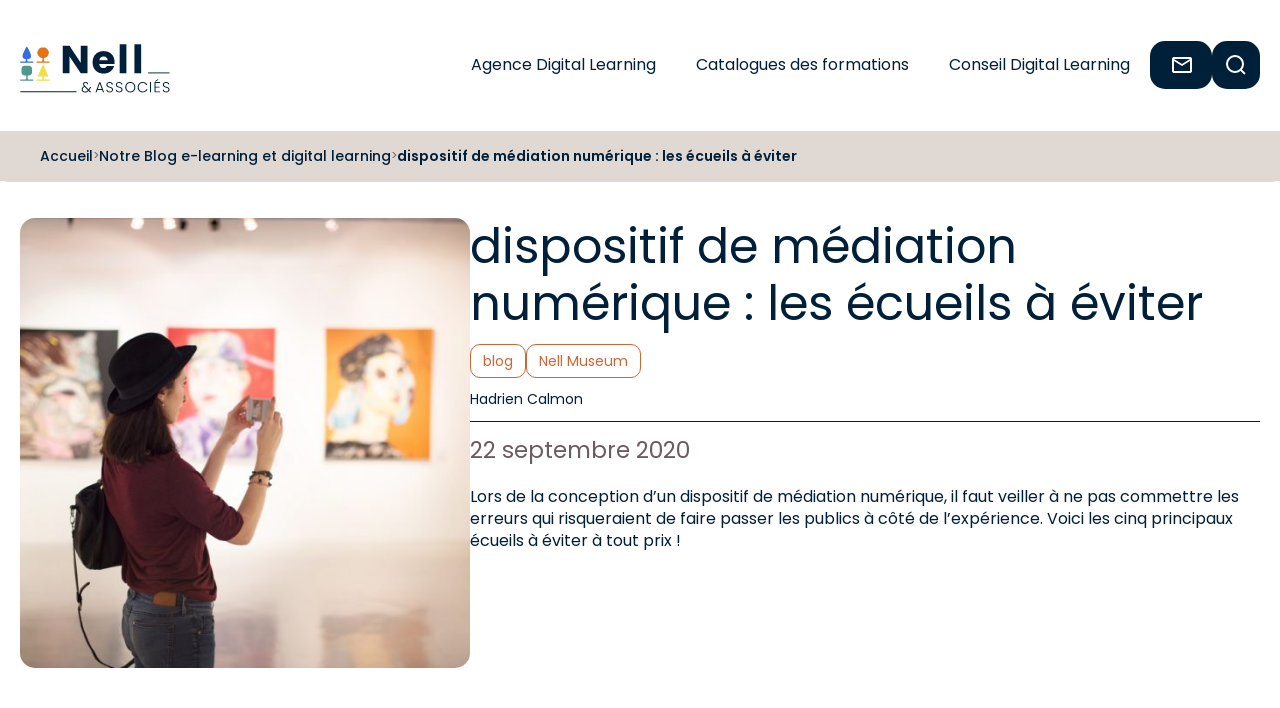

--- FILE ---
content_type: text/html; charset=UTF-8
request_url: https://nell-associes.com/blog/les-ecueils-a-eviter-dans-la-creation-dun-dispositif-de-mediation-numerique/
body_size: 88718
content:
<!DOCTYPE html>
<html lang="fr-FR">
<head>
	<meta charset="UTF-8" />
	<meta property="og:title" content="dispositif de médiation numérique : les écueils à éviter - Nell et AssociésNell et Associés" />
	<meta property="og:description" content="Nell et Associés : Créateurs de formations" />
	<meta property="og:type" content="website" />
	
    <meta property="og:type" content="website" />
	<meta property="og:url" content="https://nell-associes.com" />
    <meta property="og:title" content="dispositif de médiation numérique : les écueils à éviter - Nell et AssociésNell et Associés" />
    <meta property="og:description" content="Nell et Associés : Créateurs de formations" />
    <meta property="og:site_name" content="Nell et Associés" />
    <meta property="og:image" content="https://nell-associes.com/wp-content/themes/nelletassocies/assets/images/thumbnail.png" />
    <meta property="og:image:width" content="1200" />
    <meta property="og:image:height" content="630" />

	<link rel="shortcut icon" href="https://nell-associes.com/wp-content/themes/nelletassocies/assets/icons/favicon.png" type="image/x-icon" />
	<link rel="stylesheet" href="https://nell-associes.com/wp-content/themes/nelletassocies/style.css?v=1.1.9" />
	<meta name="viewport" content="width=device-width, initial-scale=1.0, maximum-scale=1.0, user-scalable=no" />
	<script src="https://nell-associes.com/wp-content/themes/nelletassocies/assets/javascript/nell.min.js?v=1.1.2" defer type="96206042f4900bfee76b3dd5-text/javascript"></script>
	<meta name="theme-color" content="#001F39" />

	<script src="/tarteaucitron/tarteaucitron.min.js" type="96206042f4900bfee76b3dd5-text/javascript"></script>
	<script type="96206042f4900bfee76b3dd5-text/javascript">
        // tarteaucitron.init({
    	//   "privacyUrl": "",
        //   "bodyPosition": "top",
    	//   "hashtag": "#tarteaucitron",
    	//   "cookieName": "tarteaucitron",
    	//   "orientation": "middle",
        //   "groupServices": true,
        //   "showDetailsOnClick": true,
        //   "serviceDefaultState": "wait",
    	//   "showAlertSmall": false,
    	//   "cookieslist": false,
        //   "closePopup": true,
        //   "showIcon": true,
        //   "iconPosition": "BottomRight",
    	//   "adblocker": false,
        //   "DenyAllCta" : true,
        //   "AcceptAllCta" : true,
        //   "highPrivacy": true,
        //   "alwaysNeedConsent": true,
    	//   "handleBrowserDNTRequest": false,
    	//   "removeCredit": true,
    	//   "moreInfoLink": true,
        //   "useExternalCss": false,
        //   "useExternalJs": false,
    	//   //"cookieDomain": ".nell-associes.com", /* Optionnel: domaine principal pour partager le consentement avec des sous domaines */
        //   "readmoreLink": "",
        //   "mandatory": true,
        //   "mandatoryCta": false,
        //   "googleConsentMode": true,
        //   "partnersList": true
        // });
	</script>

	<meta name='robots' content='index, follow, max-image-preview:large, max-snippet:-1, max-video-preview:-1' />
	<style>img:is([sizes="auto" i], [sizes^="auto," i]) { contain-intrinsic-size: 3000px 1500px }</style>
	
	<!-- This site is optimized with the Yoast SEO plugin v24.0 - https://yoast.com/wordpress/plugins/seo/ -->
	<title>dispositif de médiation numérique : les écueils à éviter - Nell et Associés</title>
	<link rel="canonical" href="https://nell-associes.com/blog/les-ecueils-a-eviter-dans-la-creation-dun-dispositif-de-mediation-numerique/" />
	<meta property="og:locale" content="fr_FR" />
	<meta property="og:type" content="article" />
	<meta property="og:title" content="dispositif de médiation numérique : les écueils à éviter - Nell et Associés" />
	<meta property="og:description" content="Lors de la conception d’un dispositif de médiation numérique, il faut veiller à ne pas commettre les erreurs qui risqueraient de faire passer les publics à côté de l’expérience. Voici les cinq principaux écueils à éviter à tout prix !" />
	<meta property="og:url" content="https://nell-associes.com/blog/les-ecueils-a-eviter-dans-la-creation-dun-dispositif-de-mediation-numerique/" />
	<meta property="og:site_name" content="Nell et Associés" />
	<meta property="article:published_time" content="2020-09-22T08:20:50+00:00" />
	<meta property="article:modified_time" content="2025-02-16T14:49:31+00:00" />
	<meta name="author" content="Hadrien Calmon" />
	<meta name="twitter:card" content="summary_large_image" />
	<meta name="twitter:label1" content="Écrit par" />
	<meta name="twitter:data1" content="Hadrien Calmon" />
	<meta name="twitter:label2" content="Durée de lecture estimée" />
	<meta name="twitter:data2" content="5 minutes" />
	<script type="application/ld+json" class="yoast-schema-graph">{"@context":"https://schema.org","@graph":[{"@type":"WebPage","@id":"https://nell-associes.com/blog/les-ecueils-a-eviter-dans-la-creation-dun-dispositif-de-mediation-numerique/","url":"https://nell-associes.com/blog/les-ecueils-a-eviter-dans-la-creation-dun-dispositif-de-mediation-numerique/","name":"dispositif de médiation numérique : les écueils à éviter - Nell et Associés","isPartOf":{"@id":"https://nell-associes.com/#website"},"primaryImageOfPage":{"@id":"https://nell-associes.com/blog/les-ecueils-a-eviter-dans-la-creation-dun-dispositif-de-mediation-numerique/#primaryimage"},"image":{"@id":"https://nell-associes.com/blog/les-ecueils-a-eviter-dans-la-creation-dun-dispositif-de-mediation-numerique/#primaryimage"},"thumbnailUrl":"https://nell-associes.com/wp-content/uploads/shutterstock_506484994-1-e1603111012509.jpg","datePublished":"2020-09-22T08:20:50+00:00","dateModified":"2025-02-16T14:49:31+00:00","author":{"@id":"https://nell-associes.com/#/schema/person/95200495f15e2f6055facae93ef10ade"},"breadcrumb":{"@id":"https://nell-associes.com/blog/les-ecueils-a-eviter-dans-la-creation-dun-dispositif-de-mediation-numerique/#breadcrumb"},"inLanguage":"fr-FR","potentialAction":[{"@type":"ReadAction","target":["https://nell-associes.com/blog/les-ecueils-a-eviter-dans-la-creation-dun-dispositif-de-mediation-numerique/"]}]},{"@type":"ImageObject","inLanguage":"fr-FR","@id":"https://nell-associes.com/blog/les-ecueils-a-eviter-dans-la-creation-dun-dispositif-de-mediation-numerique/#primaryimage","url":"https://nell-associes.com/wp-content/uploads/shutterstock_506484994-1-e1603111012509.jpg","contentUrl":"https://nell-associes.com/wp-content/uploads/shutterstock_506484994-1-e1603111012509.jpg","width":770,"height":514,"caption":"erreurs médiation culturelle"},{"@type":"BreadcrumbList","@id":"https://nell-associes.com/blog/les-ecueils-a-eviter-dans-la-creation-dun-dispositif-de-mediation-numerique/#breadcrumb","itemListElement":[{"@type":"ListItem","position":1,"name":"Accueil","item":"https://nell-associes.com/"},{"@type":"ListItem","position":2,"name":"Notre Blog e-learning et digital learning","item":"https://nell-associes.com/blog/"},{"@type":"ListItem","position":3,"name":"dispositif de médiation numérique : les écueils à éviter"}]},{"@type":"WebSite","@id":"https://nell-associes.com/#website","url":"https://nell-associes.com/","name":"Nell et Associés","description":"Créateurs de formations","potentialAction":[{"@type":"SearchAction","target":{"@type":"EntryPoint","urlTemplate":"https://nell-associes.com/?s={search_term_string}"},"query-input":{"@type":"PropertyValueSpecification","valueRequired":true,"valueName":"search_term_string"}}],"inLanguage":"fr-FR"},{"@type":"Person","@id":"https://nell-associes.com/#/schema/person/95200495f15e2f6055facae93ef10ade","name":"Hadrien Calmon","image":{"@type":"ImageObject","inLanguage":"fr-FR","@id":"https://nell-associes.com/#/schema/person/image/","url":"https://secure.gravatar.com/avatar/4ae7a5f4dd68a8d798850a9585aaa708?s=96&d=mm&r=g","contentUrl":"https://secure.gravatar.com/avatar/4ae7a5f4dd68a8d798850a9585aaa708?s=96&d=mm&r=g","caption":"Hadrien Calmon"},"url":"https://nell-associes.com/author/hadriencalmon/"}]}</script>
	<!-- / Yoast SEO plugin. -->


<link rel='stylesheet' id='wp-block-library-css' href='https://nell-associes.com/wp-includes/css/dist/block-library/style.min.css?ver=6.7.4' type='text/css' media='all' />
<style id='nellassocies-article-style-inline-css' type='text/css'>
/*!**************************************************************************************************************************************************************************************************************************************************!*\
  !*** css ./node_modules/css-loader/dist/cjs.js??ruleSet[1].rules[4].use[1]!./node_modules/postcss-loader/dist/cjs.js??ruleSet[1].rules[4].use[2]!./node_modules/sass-loader/dist/cjs.js??ruleSet[1].rules[4].use[3]!./blocks/article/style.scss ***!
  \**************************************************************************************************************************************************************************************************************************************************/


</style>
<style id='nellassocies-article-list-style-inline-css' type='text/css'>
/*!*******************************************************************************************************************************************************************************************************************************************************!*\
  !*** css ./node_modules/css-loader/dist/cjs.js??ruleSet[1].rules[4].use[1]!./node_modules/postcss-loader/dist/cjs.js??ruleSet[1].rules[4].use[2]!./node_modules/sass-loader/dist/cjs.js??ruleSet[1].rules[4].use[3]!./blocks/article-list/style.scss ***!
  \*******************************************************************************************************************************************************************************************************************************************************/


</style>
<style id='nellassocies-case-style-inline-css' type='text/css'>
/*!***********************************************************************************************************************************************************************************************************************************************!*\
  !*** css ./node_modules/css-loader/dist/cjs.js??ruleSet[1].rules[4].use[1]!./node_modules/postcss-loader/dist/cjs.js??ruleSet[1].rules[4].use[2]!./node_modules/sass-loader/dist/cjs.js??ruleSet[1].rules[4].use[3]!./blocks/case/style.scss ***!
  \***********************************************************************************************************************************************************************************************************************************************/


</style>
<style id='nellassocies-catalog-style-inline-css' type='text/css'>
/*!**************************************************************************************************************************************************************************************************************************************************!*\
  !*** css ./node_modules/css-loader/dist/cjs.js??ruleSet[1].rules[4].use[1]!./node_modules/postcss-loader/dist/cjs.js??ruleSet[1].rules[4].use[2]!./node_modules/sass-loader/dist/cjs.js??ruleSet[1].rules[4].use[3]!./blocks/catalog/style.scss ***!
  \**************************************************************************************************************************************************************************************************************************************************/


</style>
<style id='nellassocies-category-product-style-inline-css' type='text/css'>
/*!***********************************************************************************************************************************************************************************************************************************************************!*\
  !*** css ./node_modules/css-loader/dist/cjs.js??ruleSet[1].rules[4].use[1]!./node_modules/postcss-loader/dist/cjs.js??ruleSet[1].rules[4].use[2]!./node_modules/sass-loader/dist/cjs.js??ruleSet[1].rules[4].use[3]!./blocks/category-product/style.scss ***!
  \***********************************************************************************************************************************************************************************************************************************************************/
/**
 * The following styles get applied both on the front of your site
 * and in the editor.
 *
 * Replace them with your own styles or remove the file completely.
 */
.wp-block-nellassocies-category-product {
  padding: 0;
  margin: 0;
}

/*# sourceMappingURL=style-index.css.map*/
</style>
<style id='nellassocies-domain-style-inline-css' type='text/css'>
/*!*************************************************************************************************************************************************************************************************************************************************!*\
  !*** css ./node_modules/css-loader/dist/cjs.js??ruleSet[1].rules[4].use[1]!./node_modules/postcss-loader/dist/cjs.js??ruleSet[1].rules[4].use[2]!./node_modules/sass-loader/dist/cjs.js??ruleSet[1].rules[4].use[3]!./blocks/domain/style.scss ***!
  \*************************************************************************************************************************************************************************************************************************************************/


</style>
<style id='nellassocies-formation-style-inline-css' type='text/css'>
/*!****************************************************************************************************************************************************************************************************************************************************!*\
  !*** css ./node_modules/css-loader/dist/cjs.js??ruleSet[1].rules[4].use[1]!./node_modules/postcss-loader/dist/cjs.js??ruleSet[1].rules[4].use[2]!./node_modules/sass-loader/dist/cjs.js??ruleSet[1].rules[4].use[3]!./blocks/formation/style.scss ***!
  \****************************************************************************************************************************************************************************************************************************************************/


</style>
<style id='nellassocies-formation-list-style-inline-css' type='text/css'>
/*!*********************************************************************************************************************************************************************************************************************************************************!*\
  !*** css ./node_modules/css-loader/dist/cjs.js??ruleSet[1].rules[4].use[1]!./node_modules/postcss-loader/dist/cjs.js??ruleSet[1].rules[4].use[2]!./node_modules/sass-loader/dist/cjs.js??ruleSet[1].rules[4].use[3]!./blocks/formation-list/style.scss ***!
  \*********************************************************************************************************************************************************************************************************************************************************/


</style>
<style id='nellassocies-icon-style-inline-css' type='text/css'>
/*!************************************************************************************************************************************************************************************************************************************************!*\
  !*** css ./node_modules/css-loader/dist/cjs.js??ruleSet[1].rules[4].use[1]!./node_modules/postcss-loader/dist/cjs.js??ruleSet[1].rules[4].use[2]!./node_modules/sass-loader/dist/cjs.js??ruleSet[1].rules[4].use[3]!./blocks/icone/style.scss ***!
  \************************************************************************************************************************************************************************************************************************************************/


</style>
<style id='nellassocies-jobs-listing-style-inline-css' type='text/css'>
/*!***********************************************************************************************************************************************************************************************************************************************!*\
  !*** css ./node_modules/css-loader/dist/cjs.js??ruleSet[1].rules[4].use[1]!./node_modules/postcss-loader/dist/cjs.js??ruleSet[1].rules[4].use[2]!./node_modules/sass-loader/dist/cjs.js??ruleSet[1].rules[4].use[3]!./blocks/jobs/style.scss ***!
  \***********************************************************************************************************************************************************************************************************************************************/


</style>
<style id='nellassocies-partner-style-inline-css' type='text/css'>
/*!**************************************************************************************************************************************************************************************************************************************************!*\
  !*** css ./node_modules/css-loader/dist/cjs.js??ruleSet[1].rules[4].use[1]!./node_modules/postcss-loader/dist/cjs.js??ruleSet[1].rules[4].use[2]!./node_modules/sass-loader/dist/cjs.js??ruleSet[1].rules[4].use[3]!./blocks/partner/style.scss ***!
  \**************************************************************************************************************************************************************************************************************************************************/


</style>
<style id='nellassocies-partners-style-inline-css' type='text/css'>
/*!***************************************************************************************************************************************************************************************************************************************************!*\
  !*** css ./node_modules/css-loader/dist/cjs.js??ruleSet[1].rules[4].use[1]!./node_modules/postcss-loader/dist/cjs.js??ruleSet[1].rules[4].use[2]!./node_modules/sass-loader/dist/cjs.js??ruleSet[1].rules[4].use[3]!./blocks/partners/style.scss ***!
  \***************************************************************************************************************************************************************************************************************************************************/
/**
 * The following styles get applied both on the front of your site
 * and in the editor.
 *
 * Replace them with your own styles or remove the file completely.
 */
.wp-block-nellassocies-partners {
  padding: 0;
  margin: 0;
}

/*# sourceMappingURL=style-index.css.map*/
</style>
<style id='nellassocies-picto-style-inline-css' type='text/css'>
/*!************************************************************************************************************************************************************************************************************************************************!*\
  !*** css ./node_modules/css-loader/dist/cjs.js??ruleSet[1].rules[4].use[1]!./node_modules/postcss-loader/dist/cjs.js??ruleSet[1].rules[4].use[2]!./node_modules/sass-loader/dist/cjs.js??ruleSet[1].rules[4].use[3]!./blocks/picto/style.scss ***!
  \************************************************************************************************************************************************************************************************************************************************/


</style>
<style id='nellassocies-project-style-inline-css' type='text/css'>
/*!**************************************************************************************************************************************************************************************************************************************************!*\
  !*** css ./node_modules/css-loader/dist/cjs.js??ruleSet[1].rules[4].use[1]!./node_modules/postcss-loader/dist/cjs.js??ruleSet[1].rules[4].use[2]!./node_modules/sass-loader/dist/cjs.js??ruleSet[1].rules[4].use[3]!./blocks/project/style.scss ***!
  \**************************************************************************************************************************************************************************************************************************************************/


</style>
<style id='nellassocies-question-style-inline-css' type='text/css'>
/*!***************************************************************************************************************************************************************************************************************************************************!*\
  !*** css ./node_modules/css-loader/dist/cjs.js??ruleSet[1].rules[4].use[1]!./node_modules/postcss-loader/dist/cjs.js??ruleSet[1].rules[4].use[2]!./node_modules/sass-loader/dist/cjs.js??ruleSet[1].rules[4].use[3]!./blocks/question/style.scss ***!
  \***************************************************************************************************************************************************************************************************************************************************/


</style>
<style id='nellassocies-service-style-inline-css' type='text/css'>
/*!**************************************************************************************************************************************************************************************************************************************************!*\
  !*** css ./node_modules/css-loader/dist/cjs.js??ruleSet[1].rules[4].use[1]!./node_modules/postcss-loader/dist/cjs.js??ruleSet[1].rules[4].use[2]!./node_modules/sass-loader/dist/cjs.js??ruleSet[1].rules[4].use[3]!./blocks/service/style.scss ***!
  \**************************************************************************************************************************************************************************************************************************************************/


</style>
<style id='nellassocies-team-style-inline-css' type='text/css'>
/*!***********************************************************************************************************************************************************************************************************************************************!*\
  !*** css ./node_modules/css-loader/dist/cjs.js??ruleSet[1].rules[4].use[1]!./node_modules/postcss-loader/dist/cjs.js??ruleSet[1].rules[4].use[2]!./node_modules/sass-loader/dist/cjs.js??ruleSet[1].rules[4].use[3]!./blocks/team/style.scss ***!
  \***********************************************************************************************************************************************************************************************************************************************/
.wp-block-nellassocies-team-member {
  background-color: #21759b;
  color: #fff;
  padding: 2px;
}

/*# sourceMappingURL=style-index.css.map*/
</style>
<style id='global-styles-inline-css' type='text/css'>
:root{--wp--preset--aspect-ratio--square: 1;--wp--preset--aspect-ratio--4-3: 4/3;--wp--preset--aspect-ratio--3-4: 3/4;--wp--preset--aspect-ratio--3-2: 3/2;--wp--preset--aspect-ratio--2-3: 2/3;--wp--preset--aspect-ratio--16-9: 16/9;--wp--preset--aspect-ratio--9-16: 9/16;--wp--preset--color--black: #000000;--wp--preset--color--cyan-bluish-gray: #abb8c3;--wp--preset--color--white: #FFFFFF;--wp--preset--color--pale-pink: #f78da7;--wp--preset--color--vivid-red: #cf2e2e;--wp--preset--color--luminous-vivid-orange: #ff6900;--wp--preset--color--luminous-vivid-amber: #fcb900;--wp--preset--color--light-green-cyan: #7bdcb5;--wp--preset--color--vivid-green-cyan: #00d084;--wp--preset--color--pale-cyan-blue: #8ed1fc;--wp--preset--color--vivid-cyan-blue: #0693e3;--wp--preset--color--vivid-purple: #9b51e0;--wp--preset--color--primary: #001F39;--wp--preset--color--blue-agency: #001F39;--wp--preset--color--purple-agency: #C9ABFF;--wp--preset--color--green-academy: #BFBF6B;--wp--preset--color--blue-academy: #D1E8FF;--wp--preset--color--orange-lab: #C96735;--wp--preset--color--pink-lab: #F1ABC8;--wp--preset--color--yellow-lab: #F7DB45;--wp--preset--color--yellow-light-lab: #FAE67D;--wp--preset--color--blue-400: #002D52;--wp--preset--color--blue-600: #000E1A;--wp--preset--gradient--vivid-cyan-blue-to-vivid-purple: linear-gradient(135deg,rgba(6,147,227,1) 0%,rgb(155,81,224) 100%);--wp--preset--gradient--light-green-cyan-to-vivid-green-cyan: linear-gradient(135deg,rgb(122,220,180) 0%,rgb(0,208,130) 100%);--wp--preset--gradient--luminous-vivid-amber-to-luminous-vivid-orange: linear-gradient(135deg,rgba(252,185,0,1) 0%,rgba(255,105,0,1) 100%);--wp--preset--gradient--luminous-vivid-orange-to-vivid-red: linear-gradient(135deg,rgba(255,105,0,1) 0%,rgb(207,46,46) 100%);--wp--preset--gradient--very-light-gray-to-cyan-bluish-gray: linear-gradient(135deg,rgb(238,238,238) 0%,rgb(169,184,195) 100%);--wp--preset--gradient--cool-to-warm-spectrum: linear-gradient(135deg,rgb(74,234,220) 0%,rgb(151,120,209) 20%,rgb(207,42,186) 40%,rgb(238,44,130) 60%,rgb(251,105,98) 80%,rgb(254,248,76) 100%);--wp--preset--gradient--blush-light-purple: linear-gradient(135deg,rgb(255,206,236) 0%,rgb(152,150,240) 100%);--wp--preset--gradient--blush-bordeaux: linear-gradient(135deg,rgb(254,205,165) 0%,rgb(254,45,45) 50%,rgb(107,0,62) 100%);--wp--preset--gradient--luminous-dusk: linear-gradient(135deg,rgb(255,203,112) 0%,rgb(199,81,192) 50%,rgb(65,88,208) 100%);--wp--preset--gradient--pale-ocean: linear-gradient(135deg,rgb(255,245,203) 0%,rgb(182,227,212) 50%,rgb(51,167,181) 100%);--wp--preset--gradient--electric-grass: linear-gradient(135deg,rgb(202,248,128) 0%,rgb(113,206,126) 100%);--wp--preset--gradient--midnight: linear-gradient(135deg,rgb(2,3,129) 0%,rgb(40,116,252) 100%);--wp--preset--font-size--small: 13px;--wp--preset--font-size--medium: 20px;--wp--preset--font-size--large: 36px;--wp--preset--font-size--x-large: 42px;--wp--preset--font-family--poppins: Poppins;--wp--preset--font-family--caveat: Caveat, cursive;--wp--preset--font-family--inter: "Inter", sans-serif;--wp--preset--font-family--cardo: Cardo;--wp--preset--spacing--20: 0.44rem;--wp--preset--spacing--30: 0.67rem;--wp--preset--spacing--40: 1rem;--wp--preset--spacing--50: 1.5rem;--wp--preset--spacing--60: 2.25rem;--wp--preset--spacing--70: 3.38rem;--wp--preset--spacing--80: 5.06rem;--wp--preset--shadow--natural: 6px 6px 9px rgba(0, 0, 0, 0.2);--wp--preset--shadow--deep: 12px 12px 50px rgba(0, 0, 0, 0.4);--wp--preset--shadow--sharp: 6px 6px 0px rgba(0, 0, 0, 0.2);--wp--preset--shadow--outlined: 6px 6px 0px -3px rgba(255, 255, 255, 1), 6px 6px rgba(0, 0, 0, 1);--wp--preset--shadow--crisp: 6px 6px 0px rgba(0, 0, 0, 1);}:where(body) { margin: 0; }.wp-site-blocks > .alignleft { float: left; margin-right: 2em; }.wp-site-blocks > .alignright { float: right; margin-left: 2em; }.wp-site-blocks > .aligncenter { justify-content: center; margin-left: auto; margin-right: auto; }:where(.is-layout-flex){gap: 0.5em;}:where(.is-layout-grid){gap: 0.5em;}.is-layout-flow > .alignleft{float: left;margin-inline-start: 0;margin-inline-end: 2em;}.is-layout-flow > .alignright{float: right;margin-inline-start: 2em;margin-inline-end: 0;}.is-layout-flow > .aligncenter{margin-left: auto !important;margin-right: auto !important;}.is-layout-constrained > .alignleft{float: left;margin-inline-start: 0;margin-inline-end: 2em;}.is-layout-constrained > .alignright{float: right;margin-inline-start: 2em;margin-inline-end: 0;}.is-layout-constrained > .aligncenter{margin-left: auto !important;margin-right: auto !important;}.is-layout-constrained > :where(:not(.alignleft):not(.alignright):not(.alignfull)){margin-left: auto !important;margin-right: auto !important;}body .is-layout-flex{display: flex;}.is-layout-flex{flex-wrap: wrap;align-items: center;}.is-layout-flex > :is(*, div){margin: 0;}body .is-layout-grid{display: grid;}.is-layout-grid > :is(*, div){margin: 0;}body{padding-top: 0px;padding-right: 0px;padding-bottom: 0px;padding-left: 0px;}a:where(:not(.wp-element-button)){text-decoration: underline;}:root :where(.wp-element-button, .wp-block-button__link){background-color: #32373c;border-width: 0;color: #fff;font-family: inherit;font-size: inherit;line-height: inherit;padding: calc(0.667em + 2px) calc(1.333em + 2px);text-decoration: none;}.has-black-color{color: var(--wp--preset--color--black) !important;}.has-cyan-bluish-gray-color{color: var(--wp--preset--color--cyan-bluish-gray) !important;}.has-white-color{color: var(--wp--preset--color--white) !important;}.has-pale-pink-color{color: var(--wp--preset--color--pale-pink) !important;}.has-vivid-red-color{color: var(--wp--preset--color--vivid-red) !important;}.has-luminous-vivid-orange-color{color: var(--wp--preset--color--luminous-vivid-orange) !important;}.has-luminous-vivid-amber-color{color: var(--wp--preset--color--luminous-vivid-amber) !important;}.has-light-green-cyan-color{color: var(--wp--preset--color--light-green-cyan) !important;}.has-vivid-green-cyan-color{color: var(--wp--preset--color--vivid-green-cyan) !important;}.has-pale-cyan-blue-color{color: var(--wp--preset--color--pale-cyan-blue) !important;}.has-vivid-cyan-blue-color{color: var(--wp--preset--color--vivid-cyan-blue) !important;}.has-vivid-purple-color{color: var(--wp--preset--color--vivid-purple) !important;}.has--color{color: var(--wp--preset--color--) !important;}.has-primary-color{color: var(--wp--preset--color--primary) !important;}.has-blue-agency-color{color: var(--wp--preset--color--blue-agency) !important;}.has-purple-agency-color{color: var(--wp--preset--color--purple-agency) !important;}.has-green-academy-color{color: var(--wp--preset--color--green-academy) !important;}.has-blue-academy-color{color: var(--wp--preset--color--blue-academy) !important;}.has-orange-lab-color{color: var(--wp--preset--color--orange-lab) !important;}.has-pink-lab-color{color: var(--wp--preset--color--pink-lab) !important;}.has-yellow-lab-color{color: var(--wp--preset--color--yellow-lab) !important;}.has-yellow-light-lab-color{color: var(--wp--preset--color--yellow-light-lab) !important;}.has-blue-400-color{color: var(--wp--preset--color--blue-400) !important;}.has-blue-600-color{color: var(--wp--preset--color--blue-600) !important;}.has-black-background-color{background-color: var(--wp--preset--color--black) !important;}.has-cyan-bluish-gray-background-color{background-color: var(--wp--preset--color--cyan-bluish-gray) !important;}.has-white-background-color{background-color: var(--wp--preset--color--white) !important;}.has-pale-pink-background-color{background-color: var(--wp--preset--color--pale-pink) !important;}.has-vivid-red-background-color{background-color: var(--wp--preset--color--vivid-red) !important;}.has-luminous-vivid-orange-background-color{background-color: var(--wp--preset--color--luminous-vivid-orange) !important;}.has-luminous-vivid-amber-background-color{background-color: var(--wp--preset--color--luminous-vivid-amber) !important;}.has-light-green-cyan-background-color{background-color: var(--wp--preset--color--light-green-cyan) !important;}.has-vivid-green-cyan-background-color{background-color: var(--wp--preset--color--vivid-green-cyan) !important;}.has-pale-cyan-blue-background-color{background-color: var(--wp--preset--color--pale-cyan-blue) !important;}.has-vivid-cyan-blue-background-color{background-color: var(--wp--preset--color--vivid-cyan-blue) !important;}.has-vivid-purple-background-color{background-color: var(--wp--preset--color--vivid-purple) !important;}.has--background-color{background-color: var(--wp--preset--color--) !important;}.has-primary-background-color{background-color: var(--wp--preset--color--primary) !important;}.has-blue-agency-background-color{background-color: var(--wp--preset--color--blue-agency) !important;}.has-purple-agency-background-color{background-color: var(--wp--preset--color--purple-agency) !important;}.has-green-academy-background-color{background-color: var(--wp--preset--color--green-academy) !important;}.has-blue-academy-background-color{background-color: var(--wp--preset--color--blue-academy) !important;}.has-orange-lab-background-color{background-color: var(--wp--preset--color--orange-lab) !important;}.has-pink-lab-background-color{background-color: var(--wp--preset--color--pink-lab) !important;}.has-yellow-lab-background-color{background-color: var(--wp--preset--color--yellow-lab) !important;}.has-yellow-light-lab-background-color{background-color: var(--wp--preset--color--yellow-light-lab) !important;}.has-blue-400-background-color{background-color: var(--wp--preset--color--blue-400) !important;}.has-blue-600-background-color{background-color: var(--wp--preset--color--blue-600) !important;}.has-black-border-color{border-color: var(--wp--preset--color--black) !important;}.has-cyan-bluish-gray-border-color{border-color: var(--wp--preset--color--cyan-bluish-gray) !important;}.has-white-border-color{border-color: var(--wp--preset--color--white) !important;}.has-pale-pink-border-color{border-color: var(--wp--preset--color--pale-pink) !important;}.has-vivid-red-border-color{border-color: var(--wp--preset--color--vivid-red) !important;}.has-luminous-vivid-orange-border-color{border-color: var(--wp--preset--color--luminous-vivid-orange) !important;}.has-luminous-vivid-amber-border-color{border-color: var(--wp--preset--color--luminous-vivid-amber) !important;}.has-light-green-cyan-border-color{border-color: var(--wp--preset--color--light-green-cyan) !important;}.has-vivid-green-cyan-border-color{border-color: var(--wp--preset--color--vivid-green-cyan) !important;}.has-pale-cyan-blue-border-color{border-color: var(--wp--preset--color--pale-cyan-blue) !important;}.has-vivid-cyan-blue-border-color{border-color: var(--wp--preset--color--vivid-cyan-blue) !important;}.has-vivid-purple-border-color{border-color: var(--wp--preset--color--vivid-purple) !important;}.has--border-color{border-color: var(--wp--preset--color--) !important;}.has-primary-border-color{border-color: var(--wp--preset--color--primary) !important;}.has-blue-agency-border-color{border-color: var(--wp--preset--color--blue-agency) !important;}.has-purple-agency-border-color{border-color: var(--wp--preset--color--purple-agency) !important;}.has-green-academy-border-color{border-color: var(--wp--preset--color--green-academy) !important;}.has-blue-academy-border-color{border-color: var(--wp--preset--color--blue-academy) !important;}.has-orange-lab-border-color{border-color: var(--wp--preset--color--orange-lab) !important;}.has-pink-lab-border-color{border-color: var(--wp--preset--color--pink-lab) !important;}.has-yellow-lab-border-color{border-color: var(--wp--preset--color--yellow-lab) !important;}.has-yellow-light-lab-border-color{border-color: var(--wp--preset--color--yellow-light-lab) !important;}.has-blue-400-border-color{border-color: var(--wp--preset--color--blue-400) !important;}.has-blue-600-border-color{border-color: var(--wp--preset--color--blue-600) !important;}.has-vivid-cyan-blue-to-vivid-purple-gradient-background{background: var(--wp--preset--gradient--vivid-cyan-blue-to-vivid-purple) !important;}.has-light-green-cyan-to-vivid-green-cyan-gradient-background{background: var(--wp--preset--gradient--light-green-cyan-to-vivid-green-cyan) !important;}.has-luminous-vivid-amber-to-luminous-vivid-orange-gradient-background{background: var(--wp--preset--gradient--luminous-vivid-amber-to-luminous-vivid-orange) !important;}.has-luminous-vivid-orange-to-vivid-red-gradient-background{background: var(--wp--preset--gradient--luminous-vivid-orange-to-vivid-red) !important;}.has-very-light-gray-to-cyan-bluish-gray-gradient-background{background: var(--wp--preset--gradient--very-light-gray-to-cyan-bluish-gray) !important;}.has-cool-to-warm-spectrum-gradient-background{background: var(--wp--preset--gradient--cool-to-warm-spectrum) !important;}.has-blush-light-purple-gradient-background{background: var(--wp--preset--gradient--blush-light-purple) !important;}.has-blush-bordeaux-gradient-background{background: var(--wp--preset--gradient--blush-bordeaux) !important;}.has-luminous-dusk-gradient-background{background: var(--wp--preset--gradient--luminous-dusk) !important;}.has-pale-ocean-gradient-background{background: var(--wp--preset--gradient--pale-ocean) !important;}.has-electric-grass-gradient-background{background: var(--wp--preset--gradient--electric-grass) !important;}.has-midnight-gradient-background{background: var(--wp--preset--gradient--midnight) !important;}.has-small-font-size{font-size: var(--wp--preset--font-size--small) !important;}.has-medium-font-size{font-size: var(--wp--preset--font-size--medium) !important;}.has-large-font-size{font-size: var(--wp--preset--font-size--large) !important;}.has-x-large-font-size{font-size: var(--wp--preset--font-size--x-large) !important;}.has-poppins-font-family{font-family: var(--wp--preset--font-family--poppins) !important;}.has-caveat-font-family{font-family: var(--wp--preset--font-family--caveat) !important;}.has-inter-font-family{font-family: var(--wp--preset--font-family--inter) !important;}.has-cardo-font-family{font-family: var(--wp--preset--font-family--cardo) !important;}
:where(.wp-block-post-template.is-layout-flex){gap: 1.25em;}:where(.wp-block-post-template.is-layout-grid){gap: 1.25em;}
:where(.wp-block-columns.is-layout-flex){gap: 2em;}:where(.wp-block-columns.is-layout-grid){gap: 2em;}
:root :where(.wp-block-pullquote){font-size: 1.5em;line-height: 1.6;}
</style>
<link rel='stylesheet' id='contact-form-7-css' href='https://nell-associes.com/wp-content/plugins/contact-form-7/includes/css/styles.css?ver=6.0.1' type='text/css' media='all' />
<style id='woocommerce-inline-inline-css' type='text/css'>
.woocommerce form .form-row .required { visibility: visible; }
</style>
<link rel='stylesheet' id='wp-mcm-styles-css' href='https://nell-associes.com/wp-content/plugins/wp-media-category-management/css/wp-mcm-styles.css?ver=2.3.3.1' type='text/css' media='all' />
<script type="96206042f4900bfee76b3dd5-text/javascript" src="https://nell-associes.com/wp-includes/js/jquery/jquery.min.js?ver=3.7.1" id="jquery-core-js"></script>
<script type="96206042f4900bfee76b3dd5-text/javascript" src="https://nell-associes.com/wp-includes/js/jquery/jquery-migrate.min.js?ver=3.4.1" id="jquery-migrate-js"></script>
<script type="96206042f4900bfee76b3dd5-text/javascript" id="jquery-js-after">
/* <![CDATA[ */
					function optimocha_getCookie(name) {
						var v = document.cookie.match("(^|;) ?" + name + "=([^;]*)(;|$)");
						return v ? v[2] : null;
					}

					function optimocha_check_wc_cart_script() {
					var cart_src = "https://nell-associes.com/wp-content/plugins/woocommerce/assets/js/frontend/cart-fragments.min.js";
					var script_id = "optimocha_loaded_wc_cart_fragments";

						if( document.getElementById(script_id) !== null ) {
							return false;
						}

						if( optimocha_getCookie("woocommerce_cart_hash") ) {
							var script = document.createElement("script");
							script.id = script_id;
							script.src = cart_src;
							script.async = true;
							document.head.appendChild(script);
						}
					}

					optimocha_check_wc_cart_script();
					document.addEventListener("click", function(){setTimeout(optimocha_check_wc_cart_script,1000);});
					
/* ]]> */
</script>
<script type="96206042f4900bfee76b3dd5-text/javascript" src="https://nell-associes.com/wp-content/plugins/woocommerce/assets/js/jquery-blockui/jquery.blockUI.min.js?ver=2.7.0-wc.9.4.4" id="jquery-blockui-js" defer="defer" data-wp-strategy="defer"></script>
<script type="96206042f4900bfee76b3dd5-text/javascript" src="https://nell-associes.com/wp-content/plugins/woocommerce/assets/js/js-cookie/js.cookie.min.js?ver=2.1.4-wc.9.4.4" id="js-cookie-js" defer="defer" data-wp-strategy="defer"></script>
<script type="96206042f4900bfee76b3dd5-text/javascript" id="woocommerce-js-extra">
/* <![CDATA[ */
var woocommerce_params = {"ajax_url":"\/wp-admin\/admin-ajax.php","wc_ajax_url":"\/?wc-ajax=%%endpoint%%"};
/* ]]> */
</script>
<script type="96206042f4900bfee76b3dd5-text/javascript" src="https://nell-associes.com/wp-content/plugins/woocommerce/assets/js/frontend/woocommerce.min.js?ver=9.4.4" id="woocommerce-js" defer="defer" data-wp-strategy="defer"></script>
<link rel='shortlink' href='https://nell-associes.com/?p=7836' />
<link rel="alternate" title="oEmbed (JSON)" type="application/json+oembed" href="https://nell-associes.com/wp-json/oembed/1.0/embed?url=https%3A%2F%2Fnell-associes.com%2Fblog%2Fles-ecueils-a-eviter-dans-la-creation-dun-dispositif-de-mediation-numerique%2F" />
<link rel="alternate" title="oEmbed (XML)" type="text/xml+oembed" href="https://nell-associes.com/wp-json/oembed/1.0/embed?url=https%3A%2F%2Fnell-associes.com%2Fblog%2Fles-ecueils-a-eviter-dans-la-creation-dun-dispositif-de-mediation-numerique%2F&#038;format=xml" />
<meta name="generator" content="Site Kit by Google 1.151.0" />	<noscript><style>.woocommerce-product-gallery{ opacity: 1 !important; }</style></noscript>
	<style class='wp-fonts-local' type='text/css'>
@font-face{font-family:Inter;font-style:normal;font-weight:300 900;font-display:fallback;src:url('https://nell-associes.com/wp-content/plugins/woocommerce/assets/fonts/Inter-VariableFont_slnt,wght.woff2') format('woff2');font-stretch:normal;}
@font-face{font-family:Cardo;font-style:normal;font-weight:400;font-display:fallback;src:url('https://nell-associes.com/wp-content/plugins/woocommerce/assets/fonts/cardo_normal_400.woff2') format('woff2');}
</style>
</head>
<body class="post-template-default single single-post postid-7836 single-format-standard wp-embed-responsive theme-nelletassocies woocommerce-no-js">
	<nav role="navigation" aria-label="Liens d'accès rapide" id="haut-de-page">
		<ul>
			<li><a href="#footer" class="sr-only sr-only-focusable"><span class="skip-link">Aller au pied de page</span></a></li>
			<li><a href="#nav" class="sr-only sr-only-focusable"><span class="skip-link">Aller au menu</span></a></li>
			<li><a href="#content" class="sr-only sr-only-focusable"><span class="skip-link">Aller au contenu</span></a></li>
		</ul>
	</nav>
	<div>
		<header>
			<h1 class="header-title">
				<a href="https://nell-associes.com">
										<img src="https://nell-associes.com/wp-content/themes/nelletassocies/assets/images/logo-blue.svg" alt="Nell & Associés" />
									</a>
			</h1>

			<button class="header-nav-mobile" aria-expanded="false" aria-controls="nav" aria-label="Ouvrir le menu">
				<span class="menu-icon">
					<span class="dot"></span>
					<span class="dot"></span>
					<span class="dot"></span>
				</span>
				<span class="sr-only">Menu</span>
			</button>

			<div class="header-nav">
			<button class="header-nav-close" aria-controls="nav" aria-label="Fermer le menu">
				&times;
				<span class="sr-only">Menu</span>
			</button>
				<nav role="navigation" id="nav" aria-label="Menu principal">
					<ul class="nav-links">
					<li id="menu-item-39750" class="menu-item menu-item-type-post_type menu-item-object-page menu-item-39750"><a href="https://nell-associes.com/digital-learning/">Agence Digital Learning</a></li>
<li id="menu-item-60086" class="menu-item menu-item-type-post_type menu-item-object-page menu-item-60086"><a href="https://nell-associes.com/formation/">Catalogues des formations</a></li>
<li id="menu-item-39749" class="menu-item menu-item-type-post_type menu-item-object-page menu-item-39749"><a href="https://nell-associes.com/conseil-en-digital-learning/">Conseil Digital Learning</a></li>
					</ul>
				</nav>
	
				<a href="https://nell-associes.com#contact" class="header-contact">Contactez-nous</a>

				<div class="header-search">
					<button class="header-search-toggle" aria-label="Rechercher une formation" aria-expanded="false">
						<svg class="icon-search" xmlns="http://www.w3.org/2000/svg" width="24" height="24" viewBox="0 0 24 24" fill="none" stroke="currentColor" stroke-width="2">
							<circle cx="11" cy="11" r="8"/>
							<path d="m21 21-4.35-4.35"/>
						</svg>
						<svg class="icon-close" xmlns="http://www.w3.org/2000/svg" width="24" height="24" viewBox="0 0 24 24" fill="none" stroke="currentColor" stroke-width="2" style="display: none;">
							<line x1="18" y1="6" x2="6" y2="18"/>
							<line x1="6" y1="6" x2="18" y2="18"/>
						</svg>
					</button>
					<div class="header-search-form" aria-hidden="true">
						<input type="search" 
							class="header-search-input" 
							placeholder="Rechercher une formation..." 
							aria-label="Rechercher une formation"
							autocomplete="off"
						>
					</div>
					<div class="header-search-results" aria-live="polite" role="listbox"></div>
				</div>
			</div>
		</header>
		
<nav class="nea-breadcrumb" aria-label="Fil d'ariane" itemscope itemtype="https://schema.org/BreadcrumbList">
    <ol class="nea-breadcrumb__list">
                    <li class="nea-breadcrumb__item" 
                itemprop="itemListElement" itemscope itemtype="https://schema.org/ListItem">
                
                                    <a href="https://nell-associes.com" 
                       class="nea-breadcrumb__link" 
                       itemprop="item">
                        <span itemprop="name">Accueil</span>
                    </a>
                                
                <meta itemprop="position" content="1" />
                
                                    <span class="nea-breadcrumb__separator" aria-hidden="true">&gt;</span>
                            </li>
                    <li class="nea-breadcrumb__item" 
                itemprop="itemListElement" itemscope itemtype="https://schema.org/ListItem">
                
                                    <a href="https://nell-associes.com/blog/" 
                       class="nea-breadcrumb__link" 
                       itemprop="item">
                        <span itemprop="name">Notre Blog e-learning et digital learning</span>
                    </a>
                                
                <meta itemprop="position" content="2" />
                
                                    <span class="nea-breadcrumb__separator" aria-hidden="true">&gt;</span>
                            </li>
                    <li class="nea-breadcrumb__item nea-breadcrumb__item--current" 
                itemprop="itemListElement" itemscope itemtype="https://schema.org/ListItem">
                
                                    <span class="nea-breadcrumb__text" itemprop="name" aria-current="page">
                        dispositif de médiation numérique : les écueils à éviter                    </span>
                                
                <meta itemprop="position" content="3" />
                
                            </li>
            </ol>
</nav>		<main class="main" role="main" id="content">

<article id="article-7836" class="nea__article_page post-7836 post type-post status-publish format-standard has-post-thumbnail hentry category-blog category-nell-museum" role="article" aria-labelledby="article-title">
    <div class="nea__article_header" role="banner">
		<div class="nea__article_meta" role="contentinfo" aria-label="Informations sur l'article">
			<h1 id="article-title">dispositif de médiation numérique : les écueils à éviter</h1>
			<div class="nea__article_tags" role="region" aria-label="Catégories de l'article">
				<span id="categories-label" class="sr-only">Catégories : </span>
				<ul aria-labelledby="categories-label" class="nea__article_tags_list">
					<li><span class="nea__article_tag" rel="category tag">blog</span></li><li><span class="nea__article_tag" rel="category tag">Nell Museum</span></li>				</ul>
			</div>
			<p class="nea__article_meta_author" aria-label="Auteur de l'article">
				<span id="article-author" class="sr-only">Auteur de l'article :</span>
				<span aria-labelledby="article-author">Hadrien Calmon</span>
			</p>
			<hr />
			<p class="nea__article_meta_date" aria-label="Date de publication">
				<span id="article-date" class="sr-only">Date de publication :</span>
				<time datetime="2020-09-22" aria-labelledby="article-date">22 septembre 2020</time>			</p>

							<div class="nea__article_excerpt" role="region" aria-label="Résumé de l'article">
					<p>Lors de la conception d’un dispositif de médiation numérique, il faut veiller à ne pas commettre les erreurs qui risqueraient de faire passer les publics à côté de l’expérience. Voici les cinq principaux écueils à éviter à tout prix ! </p>
				</div>
					</div>

                    <div class="nea__article_image" role="img" aria-label="Image de l'article">
                <img width="770" height="514" src="https://nell-associes.com/wp-content/uploads/shutterstock_506484994-1-e1603111012509.jpg" class="attachment-full size-full wp-post-image" alt="" aria-hidden="false" decoding="async" fetchpriority="high" />            </div>
		    </div>

    <div class="nea__article_container">
        <div class="nea__article_content" role="main" aria-label="Contenu principal">
            <h2 class="wp-block-heading" id="section-1" tabindex="-1">Un dispositif de médiation avec une durée trop longue</h2>
<p>Pour un dispositif de <strong><a href="https://nell-associes.com/blog/toucher-les-publics-grace-a-la-mediation-numerique/">médiation numérique</a></strong> fixe, la durée moyenne de consultation ne dépasse pas une demi-douzaine de minutes. Cette durée peut s’expliquer par de nombreux facteurs, et ne dépend pas forcément de la qualité de l’expérience numérique en elle-même ! Mais le visiteur peut se trouver fatigué, lassé de manipuler un écran. Il peut laisser sa place à de nouveaux utilisateurs attendant leur tour. Ou encore abandonner le dispositif pour rejoindre ses compagnons de visite. Difficile donc de prédire le temps d’attention que le visiteur y accordera ! En revanche, on sait qu’il est désagréable de se lancer dans une activité trop longue, qui nous engage contre notre gré. Pour anticiper ce problème, veillez à ne jamais dépasser environ 6 minutes de consultation. De plus, il peut être pertinent d’annoncer la durée totale au début de la consultation, directement sur l’écran ou bien à proximité de la borne. De cette manière, l’utilisateur ne sera pas surpris par la longueur.</p>
<p><a role="button" href="https://nell-associes.com/nell-museum/"><br>Découvrez notre offre de médiation<br></a></p>
<h2 class="wp-block-heading" id="section-2" tabindex="-1">L’omniprésence du texte dans les dispositifs de médiation</h2>
<p>A bien des égards, le numérique est le média de l’image et du son. Il est bien sûr courant d’utiliser du texte sur des supports numériques, mais il faut garder à l’esprit que lire sur un écran n’est pas naturel. Exception faite des tablettes de lecture et autres liseuses, qui sont conçues spécifiquement pour cet usage, la plupart des écrans ne doivent pas être considérés comme des supports de lecture. D’une part, la consultation de ces dispositifs se fait debout, une posture inconfortable si elle est maintenue par une lecture trop longue. D’autre part, la luminosité de l’écran n’est pas appropriée à cet exercice et peut causer des maux de tête. Pourtant, on remarque que beaucoup de dispositifs numériques (tablettes ou bornes interactives) proposent de longs textes comme supports de médiation. Il s’agit souvent des mêmes textes qui étaient autrefois affichés dans les salles, avant l’arrivée du matériel numérique.</p>
<p>Cela reflète un écueil plus large : celui de considérer le numérique comme un média « fourre-tout » dans lequel on peut intégrer tous les anciens documents de médiation (notamment les long textes explicatifs) sans limite d’espace. Pourtant le visiteur n’ira pas spontanément lire la totalité de la documentation intégrée dans une borne tactile : cela lui prendrait plusieurs heures et n’aurait pas un grand intérêt. Au contraire, le numérique est une expérience de consultation à part entière, qui nécessite un travail sur les contenus à intégrer et sur la façon de les présenter.</p>
<h2 class="wp-block-heading" id="section-3" tabindex="-1">L’effet « catalogue » du dispositif de médiation</h2>
<p>De la même manière, l’effet « catalogue » découle aussi de la tendance des musées à utiliser un dispositif de médiation et  la médiation numérique comme une base de données en libre accès. On voit alors apparaître des bornes de consultation de centaines d’images, de vidéos… et de longs textes. Les visiteurs sont supposés « feuilleter » le multimédia et parcourir l’ensemble de ses contenus. La réflexion derrière ce type d’outils numériques est de fournir à l’utilisateur tous les documents dont il pourrait avoir besoin, sans faire de sélection préalable. Les dispositifs sont alors interminables et sans enjeu.</p>
<p>Pour éviter de créer un effet catalogue, il est préférable de faire une sélection des documents présentés. Choisissez-en par exemple une dizaine (images, vidéos, archives numérisées), mais faites en sorte de les mettre en valeur avec des effets graphiques, avec des informations complémentaires, avec une anecdote racontée pour chaque document, etc. Cela permettra à vos visiteurs d’éviter la frustration de « ne pas avoir le temps de tout voir ». De plus, ils pourront passer plus de temps sur chaque élément et ainsi mieux intégrer la portée pédagogique.</p>
<h2 class="wp-block-heading" id="section-4" tabindex="-1">Une consultation en roue libre du dispositif de médiation</h2>
<p>On peut penser à tort que les visiteurs sauront spontanément comment consulter cet écran interactif, comment utiliser cette tablette, comment déclencher le mécanisme du dispositif de médiation … En réalité, une majorité de profils de visiteurs sont timides face à un support multimédia qu’ils ne connaissent pas. Pour faciliter leur approche de l’outil, les consignes doivent être parfaitement compréhensibles par tous les profils de visiteurs. Il n’est pas inutile de préciser notamment le titre d’un multimédia en grosses lettres à proximité. « <em>Dans la peau d’un archéologue</em> » : le titre indique immédiatement le thème de l’activité et ce qui est attendu du visiteur.  </p>
<p>Par ailleurs, l’utilisateur doit être constamment accompagné par des consignes précises, notamment au début de l’expérience. « <em>Retrouvez l’artefact enseveli</em> ». L’objectif principal est annoncé. Pour l’atteindre, le joueur devra suivre de nouvelles consignes : « <em>Remuez le sable pour dégager les ruines</em> », « <em>Choisissez le bon outil pour nettoyer l’artefact</em> », etc. Chaque étape de l’activité est encadrée, de manière que l’utilisateur soit autonome sur le multimédia sans être livré à lui-même.</p>
<h2 class="wp-block-heading" id="section-5" tabindex="-1">Une interface négligée</h2>
<p>Indispensable à la qualité de consultation, l’interface doit être limpide et facilement compréhensible par tous. C’est le rôle des études d’User EXperience (UX), menées en amont de chaque projet. L’UX consiste à analyser les comportements potentiels des utilisateurs sur le multimédia, et de faciliter le plus possible ces comportements afin de rendre l’expérience fluide et satisfaisante. L’interface est au cœur de cette réflexion. Elle doit être accessible à tous les profils de visiteurs et garantir une expérience esthétique grâce à son design. L’emplacement et la forme des boutons ne doivent pas être laissés au hasard. Enfin, apportez une grande importance aux choix graphiques utilisés, que ce soit pour illustrer un jeu, un fond d’écran, <a href="https://nell-associes.com/digital-learning/nell-video-pedagogique/" target="_blank" rel="noopener">une animation vidéo</a> : le style doit être le plus possible en accord avec le thème du multimédia. Par exemple, un graphisme fait de petites touches de couleur sera idéal pour une borne interactive abordant les peintres impressionnistes.</p>
<p>En évitant ces principaux écueils, vous assurez une expérience de consultation fluide et agréable, à même d’engager le visiteur !</p>        </div>
       
        <aside class="nea__article_summary" role="complementary" aria-label="Navigation dans l'article">
                        <button id="summary-toggle" class="nea__article_summary_toggle" aria-expanded="false" aria-controls="toc-content" aria-label="Ouvrir le sommaire">Sommaire</button>
                        <nav id="toc-nav" aria-label="Table des matières" role="navigation"><h3 id="toc-title">Sommaire</h3><ol id="toc-content" aria-labelledby="toc-title" role="list"><li class="toc-level-2" role="listitem"><a href="#section-1" aria-label="Aller à la section : Un dispositif de médiation avec une durée trop longue"><span aria-hidden="true">Un dispositif de médiation avec une durée trop longue</span></a></li><li class="toc-level-2" role="listitem"><a href="#section-2" aria-label="Aller à la section : L’omniprésence du texte dans les dispositifs de médiation"><span aria-hidden="true">L’omniprésence du texte dans les dispositifs de médiation</span></a></li><li class="toc-level-2" role="listitem"><a href="#section-3" aria-label="Aller à la section : L’effet « catalogue » du dispositif de médiation"><span aria-hidden="true">L’effet « catalogue » du dispositif de médiation</span></a></li><li class="toc-level-2" role="listitem"><a href="#section-4" aria-label="Aller à la section : Une consultation en roue libre du dispositif de médiation"><span aria-hidden="true">Une consultation en roue libre du dispositif de médiation</span></a></li><li class="toc-level-2" role="listitem"><a href="#section-5" aria-label="Aller à la section : Une interface négligée"><span aria-hidden="true">Une interface négligée</span></a></li></ol></nav>        </aside>
    </div>
</article>

<div class="nea__article_upsell">
	<h2>Ces <span class="nea_highlight">articles</span> peuvent aussi vous intéresser</h2>
	<div class="articles__grid wp-block-nellassocies-article-list" data-category="35">
        <div class="nea_carousel__wrapper articles__grid">
        
<article class="wp-block-nellassocies-article" role="article">
    <div class="article__image">
        <img
            src="https://nell-associes.com/wp-content/uploads/shutterstock_1395298487-e1614945327997.jpg"
            alt="Tout savoir sur le SPOC"
            aria-hidden="true"
            aria-labelledby="article-title-12832"
            role="presentation"
            loading="lazy"
        />
    </div>

    <div class="article__content">
        <h5 
            class="article__name nea_clamp__5"
            id="article-title-12832"
        >
            Tout savoir sur le SPOC        </h5>
        
        <div class="article__excerpt">
            <span class="nea_clamp__6">
                Après les MOOC, ce sont les SPOC qui ont fait leur entrée en scène… Mais quelle est la différence, exactement ? Quels en sont les inconvénients et les avantages ?            </span>
        </div>

        <div class="article__footer">
                            <span class="article__footer_tag" rel="category tag">blog</span>
            
            <a
                class="article__link"
                href="https://nell-associes.com/blog/tout-savoir-sur-le-spoc/"
                aria-labelledby="article-title-12832"
            >
                <span class="sr-only">Lire l'article : </span>
                Lire la suite            </a>
        </div>
    </div>
</article>
<article class="wp-block-nellassocies-article" role="article">
    <div class="article__image">
        <img
            src="https://nell-associes.com/wp-content/uploads/integrer-video-formation.webp"
            alt="Intégrer la vidéo dans sa stratégie de formation"
            aria-hidden="true"
            aria-labelledby="article-title-22510"
            role="presentation"
            loading="lazy"
        />
    </div>

    <div class="article__content">
        <h5 
            class="article__name nea_clamp__5"
            id="article-title-22510"
        >
            Intégrer la vidéo dans sa stratégie de formation        </h5>
        
        <div class="article__excerpt">
            <span class="nea_clamp__6">
                À l’ère du numérique, l’usage de la vidéo en formation (et c’est aussi le cas dans l’enseignement scolaire) est très répandu et généralement apprécié des apprenants. Nous verrons dans cet article les avantages que présente la vidéo, mais aussi où et sous quelle forme elle peut être intégrée à un cours, qu’il soit présentiel ou distanciel.             </span>
        </div>

        <div class="article__footer">
                            <span class="article__footer_tag" rel="category tag">blog</span>
            
            <a
                class="article__link"
                href="https://nell-associes.com/blog/integrer-la-video-dans-sa-strategie-de-formation/"
                aria-labelledby="article-title-22510"
            >
                <span class="sr-only">Lire l'article : </span>
                Lire la suite            </a>
        </div>
    </div>
</article>
<article class="wp-block-nellassocies-article" role="article">
    <div class="article__image">
        <img
            src="https://nell-associes.com/wp-content/uploads/V1-intelligence-collective-e1607692896195.jpg"
            alt="L&#039;intelligence collective : découvrez sa puissance (Vidéo)"
            aria-hidden="true"
            aria-labelledby="article-title-8347"
            role="presentation"
            loading="lazy"
        />
    </div>

    <div class="article__content">
        <h5 
            class="article__name nea_clamp__5"
            id="article-title-8347"
        >
            L&#039;intelligence collective : découvrez sa puissance (Vidéo)        </h5>
        
        <div class="article__excerpt">
            <span class="nea_clamp__6">
                Quels sont les piliers de l’intelligence collective ? Pourquoi l’intelligence collective est un vecteur d’innovation au sein d’une entreprise ? Qu’est-ce qu’un groupe de co-développement ? Quels sont les soft skills attendus ?
Sandrine répond à toutes ces questions et vous invite à vous former à la méthodologie des groupes de co-développement            </span>
        </div>

        <div class="article__footer">
                            <span class="article__footer_tag" rel="category tag">blog</span>
            
            <a
                class="article__link"
                href="https://nell-associes.com/blog/les-tete-a-tete-de-nell-decouvrir-la-puissance-de-lintelligence-collective/"
                aria-labelledby="article-title-8347"
            >
                <span class="sr-only">Lire l'article : </span>
                Lire la suite            </a>
        </div>
    </div>
</article>
<article class="wp-block-nellassocies-article" role="article">
    <div class="article__image">
        <img
            src="https://nell-associes.com/wp-content/uploads/imposteur.webp"
            alt="Le syndrome de l’imposteur"
            aria-hidden="true"
            aria-labelledby="article-title-24188"
            role="presentation"
            loading="lazy"
        />
    </div>

    <div class="article__content">
        <h5 
            class="article__name nea_clamp__5"
            id="article-title-24188"
        >
            Le syndrome de l’imposteur        </h5>
        
        <div class="article__excerpt">
            <span class="nea_clamp__6">
                Avez-vous déjà entendu parler du syndrome de l’imposteur ? Très répandu dans toutes les sociétés, quel que soit le milieu social, il est susceptible de nous toucher à un moment ou à un autre de notre vie, notamment dans notre travail. Voici des éléments pour mieux comprendre ce phénomène aussi courant qu’invalidant !             </span>
        </div>

        <div class="article__footer">
                            <span class="article__footer_tag" rel="category tag">blog</span>
            
            <a
                class="article__link"
                href="https://nell-associes.com/blog/le-syndrome-de-limposteur/"
                aria-labelledby="article-title-24188"
            >
                <span class="sr-only">Lire l'article : </span>
                Lire la suite            </a>
        </div>
    </div>
</article>    </div>

    
    </div>    <div class="wp-block-buttons nea_block__padding_disabled is-content-justification-center is-layout-flex wp-container-core-buttons-is-layout-3 wp-block-buttons-is-layout-flex">
        <div class="wp-block-button is-style-outline is-style-outline--2">
            <a class="wp-block-button__link has-text-color has-background has-link-color wp-element-button" href="/blog">Toutes nos actualités</a>
        </div>
    </div>
</div>

			<svg xmlns="http://www.w3.org/2000/svg" style="display: none;" hidden>
    <symbol id="internet" viewBox="0 0 300 300">
        <path d="M176.567 1.19741C132.164 -0.184785 87.5719 24.4749 54.4934 59.1869C17.708 97.7786 18.0065 150.396 35.0797 196.826C42.6033 217.307 55.4986 236.69 74.6766 249.302C92.2682 260.878 114.038 266.093 135.635 267.789C223.404 274.669 302.724 232.496 299.739 146.988C298.31 106.103 284.331 64.2602 253.31 34.7786C229.436 12.0822 203.033 2.02987 176.567 1.19741Z" fill="var(--nea-picto-secondary, #E37214)" />
        <path d="M220.64 247.732C214.875 251.548 209.881 256.056 204.556 260.407C201.901 262.575 199.31 264.868 196.42 266.768L192.148 269.705C190.703 270.632 189.148 271.386 187.624 272.171C174.917 278.564 161.032 282.365 147.069 284.234C144.572 284.705 142.043 284.768 139.53 285.02C137.017 285.271 134.504 285.506 131.975 285.491C119.692 285.978 113.598 285.067 107.488 284.517C104.425 284.203 101.441 283.48 97.6711 282.821C95.7706 282.475 93.7915 281.753 91.4826 281.109C90.336 280.763 89.1109 280.402 87.8229 280.009C86.535 279.601 85.2313 278.988 83.802 278.438C72.3988 273.931 67.3727 270.334 62.1423 267.145C59.5978 265.449 57.2104 263.485 54.1161 261.192C52.6083 259.983 51.1161 258.491 49.3255 256.873C48.4303 256.056 47.5036 255.192 46.4983 254.266C45.5716 253.26 44.5978 252.192 43.5611 251.046C39.2575 246.601 36.7287 242.674 34.4355 239.58C32.3465 236.344 30.8858 233.595 29.3308 230.957C27.9957 228.192 26.6449 225.428 24.98 221.972C24.2575 220.198 23.4407 218.25 22.5297 216.051C22.0585 214.951 21.5716 213.789 21.0533 212.548C20.6292 211.276 20.1737 209.91 19.6868 208.465C17.5193 202.732 16.6711 198.239 15.4617 194.595C14.6292 190.873 13.9538 187.889 13.2156 184.889C12.7758 181.857 12.3046 178.81 11.8962 174.978C11.9434 171.161 11.4878 166.48 12.4774 160.402C12.6816 158.878 12.8543 157.449 13.0271 156.098C13.3098 154.779 13.6554 153.538 13.9381 152.376C14.5507 150.051 15.0533 148.009 15.6344 146.187C16.9067 142.559 18.2261 139.747 19.5769 136.983C22.4198 131.486 25.2784 126.082 31.6711 115.465C38.2365 104.941 42.1475 99.9148 45.9329 94.9201C49.7496 89.941 53.6606 84.9934 62.5036 76.1347C71.4878 67.4489 76.4983 63.7421 81.4931 60.1138C86.535 56.564 91.5926 52.8886 102.634 47.6112C108.195 45.0981 112.435 43.4331 116.032 42.1923C117.823 41.5797 119.456 41.03 120.98 40.5117C122.535 40.0719 123.996 39.6478 125.456 39.2237C131.346 37.7944 137.378 36.1766 149.692 36.6635C162.022 37.4332 168.022 39.585 173.881 41.5012C179.739 43.5902 185.504 45.8049 196.97 50.6426C208.357 55.7316 213.807 58.9515 219.132 62.1399C224.362 65.4541 229.812 68.6269 239.205 76.496C243.87 80.4698 247.106 83.674 249.682 86.4384C252.289 89.1714 254.237 91.4803 256.09 93.8363C257.943 96.1923 259.687 98.6426 261.572 101.862C263.504 105.067 265.42 109.119 267.336 114.726C269.127 120.397 269.959 124.857 270.556 128.595C271.121 132.349 271.436 135.412 271.671 138.491C272.048 144.664 272.284 150.946 270.776 163.575C269.095 175.983 266.692 181.794 264.289 187.323C263.017 190.056 261.666 192.726 259.781 195.836C257.943 198.962 255.509 202.527 251.708 206.328C247.812 210.02 244.326 211.842 241.247 212.91C238.247 214.103 235.545 214.48 232.75 214.779C229.938 215.03 226.985 215.061 223.137 214.873C219.32 214.653 214.31 214.323 208.168 213.664C195.886 212.25 190.545 210.585 185.425 208.323C182.912 207.129 180.525 205.716 177.964 203.328C175.451 200.925 172.671 197.548 170.315 192.177C168.022 186.773 167.205 182.313 166.828 178.622C166.467 174.915 166.561 171.946 166.797 168.915C167.347 162.883 168.242 156.915 171.336 144.726C172.137 141.664 172.891 138.993 173.582 136.574C174.242 134.313 174.87 132.192 175.467 130.166C175.765 129.129 176.064 128.124 176.362 127.15C176.441 126.695 176.802 126.114 176.629 125.784C176.174 125.58 175.734 125.376 175.294 125.171C173.535 124.37 171.854 123.616 170.252 122.894C169.451 122.533 168.65 122.171 167.881 121.826C167.127 121.465 166.278 121.15 165.839 120.978C164.111 120.349 162.493 119.674 160.828 119.14C154.216 117.067 147.415 115.04 133.514 114.585C119.598 114.711 112.703 116.627 106.011 118.622C102.682 119.705 99.3831 120.931 95.425 122.862C91.4983 124.826 86.802 127.355 81.3046 131.91C75.8543 136.496 72.2889 140.486 69.6816 144.051C68.2994 145.779 67.1999 147.444 66.2104 149.03C65.158 150.585 64.2784 152.109 63.4617 153.679C62.5978 155.218 61.781 156.789 61.0585 158.517C60.2889 160.229 59.4721 162.035 58.781 164.14C57.2104 168.271 55.8439 173.438 54.9643 180.475C54.1161 187.543 54.6344 192.962 55.3098 197.36C56.0481 201.773 57.1004 205.229 58.357 208.575C59.7077 211.889 61.0742 215.187 63.5088 219.02C65.9748 222.773 69.1789 227.47 75.6344 231.758C82.0742 235.81 87.7915 236.533 92.0167 237.067C96.336 237.522 99.6659 237.554 102.823 237.648C105.98 237.726 109.09 237.821 112.954 237.773C116.818 237.711 121.436 237.601 127.593 236.627L127.765 236.564C134.252 235.15 140.755 233.266 146.912 230.077C153.022 226.826 158.456 222.397 162.65 216.821C164.692 214.025 166.577 210.993 167.645 207.585C168.54 205.04 169.718 201.569 169.043 198.852C168.022 195.239 164.079 195.805 162.839 198.302C161.881 200.077 161.692 202.606 160.844 204.412C158.943 208.716 155.881 212.533 152.048 215.423C148.231 218.344 143.881 220.355 139.42 221.69C136.545 222.931 132.98 224.109 128.268 224.862C116.299 226.512 109.765 226.48 103.341 226.92C100.106 227.077 96.9643 227.281 93.2732 227.077C89.6135 226.81 85.3099 226.339 80.9277 223.496C76.514 220.527 74.0324 216.852 72.2889 213.758C70.5298 210.616 69.6344 207.773 68.7863 204.993C68.0009 202.182 67.4041 199.307 66.9957 195.695C66.6502 192.067 66.336 187.669 67.0585 181.81C67.8282 175.983 68.8177 171.616 70.0114 168.082C70.4983 166.276 71.1109 164.721 71.6606 163.229C72.1632 161.705 72.7758 160.339 73.4041 158.972C73.9852 157.575 74.6449 156.208 75.4617 154.842C76.2156 153.412 77.0638 151.936 78.1947 150.412C80.2837 147.255 83.2837 143.753 87.9172 139.873C92.5664 136.009 96.713 133.904 100.168 132.381C103.655 130.873 106.577 130.009 109.514 129.287C115.404 127.983 121.388 126.773 133.42 126.695C145.467 127.166 151.404 128.768 157.168 130.433C158.614 130.857 160.027 131.407 161.535 131.925C161.849 132.02 162.179 132.129 162.54 132.239C162.792 132.239 162.556 132.491 162.587 132.616C162.525 132.852 162.462 133.103 162.399 133.37C161.708 135.852 160.938 138.648 160.059 141.836C156.697 154.747 156.038 161.753 155.881 168.664C155.833 172.119 155.959 175.684 156.556 180.051C157.184 184.402 158.205 189.664 161.017 196.292C163.875 202.904 167.347 207.349 170.551 210.632C173.818 213.915 176.959 216.035 180.163 217.779C186.603 221.14 193.608 223.512 206.928 225.098C213.603 225.836 218.347 226.182 222.556 226.496C226.75 226.763 230.221 226.826 233.771 226.59C237.289 226.307 240.996 225.883 245.378 224.25C249.744 222.789 254.928 220.135 260.205 215.046C265.373 209.894 268.31 205.355 270.509 201.554C272.723 197.753 274.231 194.595 275.629 191.423C278.252 185.03 280.781 178.465 282.619 164.988C284.252 151.763 284.268 144.883 284.032 138.082C283.875 134.658 283.64 131.234 283.074 126.946C282.493 122.658 281.629 117.491 279.556 110.768C277.357 104.093 275.095 99.2866 272.912 95.5012C270.76 91.7002 268.797 88.8258 266.723 86.0614C264.65 83.297 262.467 80.6112 259.561 77.4698C256.687 74.297 253.074 70.6373 247.938 66.208C242.802 61.7787 238.687 58.8258 235.184 56.4855C231.697 54.1452 228.807 52.4332 225.901 50.7682C220.059 47.5169 214.247 44.297 202.106 38.7682C189.854 33.4436 183.509 31.1818 177.085 28.9986C170.629 27.0038 164.048 24.7421 150.258 23.8782C136.42 23.3284 129.493 25.1975 122.865 26.8939C121.216 27.3808 119.566 27.8677 117.823 28.386C116.111 28.9829 114.289 29.6112 112.263 30.318C108.242 31.7316 103.498 33.6164 97.3413 36.3965C85.1528 42.2394 79.5612 46.0719 73.9538 49.763C68.4093 53.5483 62.8334 57.4279 53.2209 66.7421C43.7654 76.2133 39.6973 81.5222 35.7235 86.8468C31.7968 92.2028 27.7915 97.4803 20.7078 108.805C13.8125 120.255 11.0167 126.459 8.31508 132.664C7.01142 135.789 5.78628 138.978 4.52974 143.061C3.96429 145.119 3.44597 147.428 2.8177 150.035C2.51927 151.339 2.158 152.721 1.87528 154.213C1.6868 155.721 1.48261 157.307 1.26272 159.02C0.807219 162.428 0.414554 165.396 0.445968 168.082C0.351727 170.768 0.257489 173.109 0.178955 175.26C0.383144 179.533 0.524504 182.957 0.681572 186.381C1.15278 189.773 1.54544 193.182 2.23654 197.391C3.2889 201.522 4.13706 206.627 6.5402 213.051C7.08994 214.669 7.60826 216.192 8.09518 217.606C8.69203 218.988 9.24178 220.292 9.77582 221.517C10.8439 223.967 11.7235 226.15 12.6187 228.082C14.6135 231.852 16.1057 234.931 17.7706 237.915C19.5926 240.805 21.3203 243.773 23.7235 247.307C26.3308 250.7 29.2051 254.988 33.98 259.936C35.1423 261.192 36.2261 262.386 37.247 263.501C38.3622 264.538 39.3988 265.512 40.3727 266.423C42.3517 268.229 44.0324 269.91 45.6973 271.26C49.1057 273.883 51.7444 276.098 54.5873 278.046C60.3674 281.737 66.0533 285.899 78.8858 290.988C80.4879 291.616 81.9643 292.292 83.4093 292.747C84.87 293.187 86.2208 293.595 87.5088 293.972C90.1004 294.695 92.3308 295.48 94.4512 295.857C98.6764 296.611 102.022 297.365 105.415 297.711C112.216 298.292 119.001 299.234 132.556 298.7C149.849 298.135 166.938 294.255 182.865 287.611C191.174 284.328 198.525 279.098 205.828 274.182C207.776 272.737 209.833 271.402 211.985 270.145L215.221 268.276L218.331 266.187C220.388 264.758 222.446 263.344 224.284 261.664C226.043 259.904 227.645 258.02 228.949 255.915C230.99 252.664 223.781 245.721 220.687 247.684" fill="var(--nea-picto-primary, #F1ABC8)" />
    </symbol>

    <symbol id="group" viewBox="0 0 300 300">
        <path d="M153.378 29.9242C149.2 30.5368 145.179 32.8928 141.629 37.7305C133.587 48.6939 114.943 68.5001 125.294 82.919C138.676 101.563 108.519 104.453 111.142 132.6L113.765 160.746C113.765 160.746 199.131 159.961 199.446 159.961C201.864 159.945 199.226 115.636 197.781 111.411C195.252 103.998 188.419 97.8404 188.529 90.898C188.655 82.5106 197.844 77.3116 194.781 65.9085C192.095 55.9661 184.964 47.8771 177.425 40.8719C170.231 34.1965 161.498 28.7462 153.378 29.9242Z" fill="var(--nea-picto-secondary, #E37214)"/>
        <path d="M245.247 70.7458C241.069 71.3584 237.048 73.7144 233.498 78.5678C225.456 89.5312 206.812 109.337 217.163 123.756C230.545 142.4 200.388 145.29 203.011 173.437L205.634 201.584C205.634 201.584 291.001 200.798 291.315 200.798C293.734 200.782 291.095 156.474 289.666 152.264C287.137 144.851 280.305 138.693 280.414 131.751C280.54 123.364 289.729 118.165 286.666 106.762C283.98 96.8191 276.849 88.7301 269.31 81.7249C262.116 75.0495 253.383 69.5992 245.263 70.7772" fill="var(--nea-picto-secondary, #E37214)"/>
        <path d="M199.305 134.186C195.127 134.799 191.106 137.155 187.556 142.008C179.514 152.971 160.87 172.762 171.221 187.197C184.603 205.841 154.446 208.731 157.069 236.877L159.692 265.024C159.692 265.024 245.058 264.239 245.373 264.239C247.791 264.223 245.153 219.914 243.708 215.704C241.179 208.291 234.346 202.134 234.456 195.191C234.582 186.804 243.771 181.605 240.708 170.202C238.022 160.259 230.891 152.17 223.352 145.165C216.158 138.474 207.425 133.04 199.305 134.218" fill="var(--nea-picto-secondary, #E37214)"/>
        <path d="M67.3033 70.0236C63.3766 70.6361 59.6069 72.9921 56.2614 77.8455C48.7064 88.8089 31.209 108.615 40.9315 123.034C53.497 141.678 25.1933 144.568 27.6593 172.715L30.1253 200.861C30.1253 200.861 110.246 200.076 110.544 200.076C112.822 200.06 110.34 155.751 108.989 151.542C106.617 144.128 100.209 137.971 100.303 131.029C100.429 122.641 109.052 117.442 106.162 106.039C103.649 96.0968 96.9577 88.0078 89.874 81.0026C83.12 74.3115 74.9211 68.8769 67.3033 70.055" fill="var(--nea-picto-secondary, #E37214)"/>
        <path d="M95.0414 143.657C90.8633 144.27 86.8424 146.626 83.2927 151.479C75.2508 162.443 56.6068 182.249 66.9576 196.668C80.3398 215.312 50.1827 218.202 52.8058 246.349L55.4288 274.495C55.4288 274.495 140.795 273.71 141.109 273.71C143.528 273.694 140.89 229.385 139.46 225.16C136.931 217.746 130.099 211.589 130.209 204.647C130.335 196.26 139.523 191.061 136.46 179.657C133.774 169.715 126.643 161.626 119.104 154.621C111.91 147.93 103.177 142.495 95.0571 143.673" fill="var(--nea-picto-secondary, #E37214)"/>
        <path d="M75.2223 159.631C76.4631 159.176 76.9814 158.469 77.4212 157.605C77.7825 156.694 78.1123 155.594 78.882 154.919C80.4369 153.49 82.4474 152.594 84.4108 151.841C85.1019 151.542 85.8401 151.322 86.5312 151.008C88.2589 150.348 89.1228 150.019 90.0024 149.689C90.882 149.375 91.793 149.029 93.6621 148.888C95.5155 148.762 96.4579 148.778 97.416 148.778C98.3584 148.825 99.3322 148.825 101.201 149.28C103.07 149.736 103.903 150.301 104.72 150.82C105.521 151.354 106.306 151.903 107.955 152.814C109.573 153.772 110.484 154.118 111.411 154.495C112.337 154.856 113.264 155.296 114.646 156.678C115.966 158.123 116.296 159.097 116.547 160.055C116.83 160.998 117.049 161.956 117.898 163.589C118.683 165.27 119.044 166.134 119.406 167.013C119.751 167.893 120.081 168.788 120.426 170.673C120.741 172.558 120.741 173.532 120.788 174.49C120.788 175.448 120.835 176.422 120.631 178.354C120.426 180.286 120.379 181.259 120.379 182.265C120.332 183.27 120.301 184.291 119.625 186.16C118.934 188.029 118.227 188.814 117.552 189.568C116.877 190.322 116.186 191.045 115.133 192.678C114.034 194.265 113.39 195.003 112.746 195.725C112.086 196.432 111.458 197.155 110.029 198.458C108.615 199.746 107.892 200.39 107.17 201.05C106.447 201.694 105.693 202.338 103.997 203.265C102.269 204.128 101.437 204.6 100.573 205.071C99.7092 205.526 98.8139 205.998 96.882 206.406C94.95 206.799 93.9134 206.61 92.9238 206.422C91.9343 206.233 90.9762 206.013 89.0757 205.919C87.1752 205.793 86.2485 205.636 85.3218 205.511C84.3951 205.338 83.4526 205.197 81.7092 204.553C79.9814 203.909 79.0861 203.657 78.1437 203.406C77.6725 203.296 77.2013 203.139 76.683 202.872C76.149 202.621 75.5207 202.259 74.8139 201.615C73.3846 200.327 72.9134 199.416 72.4422 198.553C71.9867 197.673 71.5626 196.793 70.5259 195.16C69.5207 193.511 69.1437 192.615 68.7668 191.736C68.3898 190.856 68.0285 189.945 67.4631 188.108C66.9134 186.254 66.8191 185.296 66.6621 184.354C66.5521 183.396 66.4265 182.453 66.395 180.537C66.3636 178.621 66.5207 177.678 66.6464 176.736C66.8191 175.809 66.9291 174.851 67.4474 173.029C67.9814 171.207 68.1856 170.265 68.4212 169.306C68.6725 168.348 68.9081 167.359 69.9448 165.678C70.9814 164.076 71.7039 163.369 72.4265 162.741C73.1804 162.128 73.7772 161.453 74.9867 160.165V160.134C75.9762 158.437 77.4526 157.165 78.9291 155.909C79.2903 155.579 79.6987 155.327 80.0443 154.935C80.327 154.683 80.8296 154.605 80.9081 153.977C81.0024 153.128 80.0443 151.212 79.2746 150.898C78.7406 150.678 78.3636 151.087 77.971 151.212C76.2118 151.935 74.2327 152.469 72.3793 153.317C71.9081 153.772 71.3427 154.275 70.6045 154.872C68.7668 156.411 67.9971 157.385 67.4003 158.422C66.7563 159.458 66.1594 160.479 64.8558 162.474C63.5835 164.485 62.9396 165.505 62.2799 166.511C61.6359 167.532 60.9762 168.6 60.2537 170.94C59.5626 173.296 59.6725 174.584 59.7511 175.793C59.8767 177.019 59.9867 178.228 59.9867 180.584C60.0181 182.94 59.9238 184.149 59.7982 185.375C59.7197 186.6 59.6097 187.872 60.3008 190.212C61.0076 192.537 61.5731 193.621 62.1542 194.689C62.7354 195.741 63.3322 196.809 64.5574 198.867C65.8296 200.893 66.6149 201.82 67.4317 202.715C68.2485 203.61 69.0652 204.505 70.8872 206.155C71.7982 206.971 72.5678 207.505 73.2275 207.914C73.8715 208.354 74.4212 208.636 74.9709 208.903C75.5207 209.17 76.0704 209.453 76.7772 209.736C77.4683 210.05 78.3008 210.411 79.4317 210.835C81.6935 211.668 82.8558 211.935 84.0024 212.265C85.1647 212.516 86.3427 212.814 88.7144 212.987C91.0861 213.113 92.2799 213.27 93.4893 213.396C94.6987 213.521 95.9395 213.647 98.3427 213.16C100.73 212.657 101.861 212.186 102.992 211.731C104.107 211.259 105.238 210.757 107.39 209.673C109.526 208.526 110.468 207.772 111.411 207.034C112.337 206.265 113.264 205.511 115.039 203.924C116.798 202.322 117.489 201.333 118.196 200.39C118.871 199.416 119.547 198.458 120.882 196.526C122.154 194.563 122.924 193.652 123.662 192.694C124.385 191.736 125.154 190.762 126.002 188.516C126.819 186.254 126.866 184.998 126.898 183.788C126.898 182.563 126.929 181.385 127.196 179.045C127.432 176.704 127.542 175.526 127.652 174.348C127.73 173.17 127.84 171.961 127.51 169.574C127.133 167.202 126.709 166.055 126.254 164.94C125.798 163.825 125.327 162.725 124.353 160.542C123.301 158.39 122.782 157.306 122.186 156.254C121.604 155.186 120.976 154.118 119.374 152.296C117.693 150.537 116.845 149.673 115.95 148.841C115.07 148.008 114.159 147.16 112.07 145.888C109.95 144.663 108.866 144.097 107.767 143.563C106.652 143.045 105.536 142.479 103.133 141.851C100.73 141.238 99.4736 141.128 98.2484 140.971C97.0076 140.877 95.7511 140.736 93.238 140.877C90.7249 141.019 89.5312 141.49 88.3532 141.898C87.1909 142.338 86.0286 142.778 83.7511 143.626C80.8453 144.757 78.0495 146.265 75.5835 148.275C74.2798 149.296 73.5102 150.882 72.5992 152.218C72.1437 152.987 71.217 153.411 70.5416 154.102C70.1961 154.432 69.8663 154.778 69.6621 155.217C69.4736 155.657 69.4107 156.144 69.505 156.71C69.6778 157.605 74.6411 159.851 75.3322 159.647" fill="var(--nea-picto-primary, #F1ABC8)"/>
        <path d="M129.755 41.7201C131.043 41.2175 131.609 40.4636 132.143 39.5212C132.583 38.5474 132.991 37.4008 133.839 36.6626C135.567 35.139 137.75 34.1809 139.902 33.3484L142.227 32.4531C144.127 31.7463 145.07 31.3851 146.028 31.0238C146.986 30.694 147.991 30.3327 150.017 30.1599C152.059 29.9872 153.08 30.0029 154.117 29.9872C155.153 29.9872 156.206 30.0186 158.248 30.4269C160.289 30.8982 161.232 31.4165 162.127 31.9662C163.022 32.5003 163.918 33.0343 165.724 33.9767C167.515 34.9505 168.504 35.3118 169.509 35.6887C170.499 36.0971 171.551 36.4898 173.059 37.9662C174.551 39.4584 174.944 40.495 175.289 41.5003C175.619 42.5212 175.965 43.4793 176.892 45.2385C177.787 47.0291 178.211 47.94 178.588 48.8824C178.981 49.8249 179.342 50.783 179.734 52.7935C180.064 54.8196 180.111 55.8563 180.143 56.8929C180.159 57.9296 180.19 58.9662 179.97 61.0395C179.734 63.1128 179.656 64.1652 179.624 65.2332C179.562 66.3013 179.483 67.4008 178.714 69.4113C177.928 71.406 177.174 72.2542 176.452 73.0552C175.729 73.872 174.975 74.6416 173.813 76.3694C172.572 78.05 171.881 78.851 171.159 79.605C170.436 80.3589 169.729 81.1285 168.159 82.495C166.588 83.8615 165.787 84.5369 165.001 85.228C164.2 85.9034 163.368 86.5788 161.499 87.5526C159.598 88.4793 158.687 88.9662 157.745 89.4531C156.787 89.9243 155.813 90.4269 153.724 90.8667C151.619 91.3065 150.504 91.1181 149.436 90.9453C148.368 90.7725 147.316 90.584 145.242 90.4898C143.169 90.3955 142.148 90.2385 141.127 90.1128C140.106 89.9557 139.085 89.7987 137.153 89.1861C135.253 88.495 134.263 88.2908 133.242 88.0238C132.237 87.7568 131.2 87.4584 129.567 86.1861C127.965 84.851 127.415 83.9243 126.865 83.0133C126.347 82.0866 125.813 81.1756 124.666 79.4322C123.551 77.673 123.08 76.7463 122.656 75.7882C122.216 74.8458 121.823 73.8877 121.164 71.9243C120.551 69.9453 120.426 68.9243 120.253 67.9034C120.111 66.8825 119.97 65.8615 119.939 63.8039C119.907 61.7463 120.08 60.7411 120.206 59.7201C120.394 58.7149 120.52 57.694 121.101 55.7463C121.714 53.7987 121.965 52.7934 122.248 51.7568C122.53 50.7359 122.844 49.6992 123.991 47.8929C125.153 46.1966 125.939 45.4427 126.724 44.7673C127.541 44.1076 128.2 43.4008 129.551 42.0343V42.0029C130.682 40.2123 132.316 38.8929 133.949 37.5735C134.357 37.228 134.797 36.961 135.174 36.5683C135.488 36.3013 136.038 36.2228 136.148 35.5631C136.289 34.6992 135.363 32.7673 134.562 32.4688C133.996 32.2646 133.588 32.673 133.179 32.7987C131.295 33.5683 129.206 34.118 127.242 35.0133C126.724 35.4688 126.127 36.0186 125.326 36.6311C123.347 38.2489 122.499 39.2385 121.823 40.3222C121.101 41.3903 120.441 42.4741 118.996 44.5631C117.598 46.6835 116.892 47.7516 116.169 48.8353C115.462 49.9191 114.755 51.05 113.939 53.5317C113.153 56.0448 113.263 57.4112 113.31 58.7149C113.42 60.0343 113.499 61.3222 113.499 63.851C113.53 66.3798 113.452 67.6678 113.373 68.9872C113.326 70.2908 113.248 71.6573 114.001 74.1547C114.818 76.6364 115.431 77.783 116.075 78.9139C116.719 80.0447 117.378 81.1442 118.761 83.3118C120.174 85.4636 121.07 86.3903 121.949 87.3327C122.86 88.2437 123.755 89.1861 125.766 90.8667C127.839 92.4845 129.049 93.0657 130.227 93.6154C131.42 94.1495 132.614 94.6521 135.017 95.516C137.452 96.2856 138.677 96.584 139.918 96.8667C141.159 97.1181 142.415 97.4008 144.928 97.5264C147.441 97.6364 148.714 97.762 150.001 97.872C151.289 97.9819 152.609 98.0919 155.138 97.5892C157.666 97.0552 158.876 96.5683 160.07 96.0971C161.263 95.5945 162.457 95.0919 164.766 93.9767C167.043 92.7987 168.064 92.0133 169.085 91.2594C170.09 90.4584 171.096 89.6887 173.012 88.0395C174.928 86.3746 175.698 85.3537 176.467 84.3484C177.221 83.3275 177.96 82.3222 179.436 80.2961C180.85 78.2228 181.666 77.2646 182.467 76.2437C183.253 75.2228 184.07 74.2018 185.012 71.7987C185.939 69.3955 186.001 68.0605 186.08 66.7725C186.111 65.4688 186.19 64.2123 186.473 61.7149C186.724 59.2175 186.865 57.961 186.944 56.6887C187.038 55.4165 187.101 54.1285 186.74 51.584C186.3 49.0552 185.829 47.8301 185.326 46.6521C184.823 45.4584 184.305 44.2961 183.19 42.0029C182.043 39.7097 181.368 38.6259 180.724 37.495C180.049 36.3955 179.342 35.2646 177.551 33.4112C175.729 31.5735 174.74 30.7411 173.766 29.8772C172.776 29.029 171.771 28.1966 169.509 26.9086C167.232 25.6678 166.038 25.1338 164.844 24.5997C163.651 24.0657 162.441 23.5631 159.881 22.9348C157.305 22.3851 156.001 22.2594 154.682 22.1338C153.378 22.0552 152.043 21.9296 149.389 22.1023C146.734 22.2908 145.478 22.762 144.237 23.1861C142.996 23.6416 141.787 24.0971 139.352 24.9924C136.274 26.1704 133.289 27.7254 130.635 29.7987C129.237 30.851 128.357 32.4845 127.352 33.8825C126.834 34.6992 125.86 35.139 125.138 35.8615C124.776 36.2071 124.415 36.584 124.195 37.0238C123.991 37.4793 123.897 37.9976 123.975 38.5945C124.117 39.5369 129.033 41.8772 129.74 41.6416" fill="var(--nea-picto-primary, #F1ABC8)"/>
        <path d="M34.5229 274.762C38.057 276.835 41.9679 275.076 45.6433 275.359C49.4601 275.641 53.2454 276.285 57.0622 276.694C58.4287 276.835 59.8109 276.961 61.1774 277.039C67.8842 277.338 67.8999 276.804 74.6067 277.008C81.3292 277.149 81.3292 276.866 88.0517 276.882C94.7742 276.835 94.7899 277.652 101.528 277.448C104.889 277.338 106.57 276.945 108.235 276.552C109.9 276.16 111.565 275.798 114.91 275.531C121.601 275.013 121.727 276.38 128.418 275.673C130.9 275.406 132.455 275.186 133.853 274.966C134.905 274.825 135.91 274.683 136.978 274.526C138.329 274.353 139.79 274.149 141.518 273.914C141.628 273.065 141.942 270.631 142.366 267.348C142.554 265.573 142.696 264.238 142.821 263.123C142.916 262.055 142.978 261.191 143.057 260.343C143.167 258.631 143.308 256.919 143.371 253.479C143.434 250.071 143.104 248.233 142.806 246.521C142.46 244.793 142.13 243.081 141.675 239.641C141.141 236.217 141.078 234.474 140.952 232.715C140.921 231.835 140.858 230.94 140.654 229.872C140.465 228.788 140.245 227.484 139.68 225.819C138.643 222.458 137.937 220.825 137.34 219.175C136.633 217.542 136.02 215.893 134.34 212.736C132.612 209.594 131.512 208.149 130.35 206.767C129.219 205.353 128.041 203.971 125.575 201.301C124.633 200.359 123.926 199.558 123.141 198.992C122.261 198.317 121.523 197.736 120.816 197.202C118.759 195.898 116.874 194.704 114.439 193.291C114.204 193.73 113.779 194.469 113.167 195.458C112.523 196.416 111.8 197.798 110.748 198.929C108.706 201.128 107.277 201.694 105.926 202.322C104.544 202.903 103.162 203.469 100.539 204.631C97.8842 205.715 96.5648 205.997 95.2926 206.28C94.68 206.359 94.036 206.469 93.3292 206.453C92.5439 206.453 91.3816 206.374 90.0779 206.123C87.4392 205.573 86.0098 205.165 84.3292 204.835C82.6643 204.489 80.9208 203.987 77.4182 203.076C73.9627 202.291 72.235 201.882 70.4758 201.489C68.7009 201.144 66.9104 200.736 63.1564 201.003C59.4025 201.364 57.502 201.976 55.6643 202.62C53.8737 203.359 51.8947 204.081 48.8475 206.626C45.9261 209.249 44.9051 210.851 43.8214 212.343C42.8004 213.866 41.8109 215.437 40.2716 218.594C37.4287 224.783 37.3344 224.736 34.8685 231.144C33.6905 234.38 33.3606 236.107 33.0308 237.804C32.7166 239.516 32.4025 241.212 31.7271 244.62C31.0988 247.903 30.8161 249.615 30.5177 251.296C30.2664 252.961 29.9679 254.594 29.9994 257.767C29.9994 257.767 30.0151 257.798 30.0151 257.814C30.4863 261.16 30.8318 264.489 31.6643 267.709C31.8685 268.51 32.057 269.327 32.324 270.113C32.5125 270.725 32.4653 271.573 33.0622 272.06C33.8475 272.704 35.9679 272.154 36.392 271.291C36.6905 270.678 36.3292 270.003 36.2664 269.453C35.9365 266.798 36.3135 264.065 36.5334 261.458C36.4392 260.61 36.3763 259.605 36.3449 258.364C36.3449 255.222 36.3449 253.636 36.3449 252.034C36.3763 250.448 36.3763 248.83 37.036 245.704C37.7114 242.578 38.3397 241.071 38.9522 239.578C39.5805 238.086 40.2088 236.61 41.3711 233.61C43.8056 227.641 42.8946 227.202 45.7376 221.296C47.1826 218.437 48.2664 217.259 49.3344 216.175C50.4496 215.123 51.502 214.055 53.5753 212.28C55.68 210.599 56.9051 210.081 58.146 209.469C59.4182 208.935 60.7533 208.4 63.6748 208.181C66.6276 208.008 68.1669 208.181 69.6905 208.259C71.1983 208.385 72.8161 208.558 75.7847 209.296C78.6748 210.113 80.1041 210.694 81.6748 211.228C83.2454 211.746 84.9418 212.516 88.6486 213.285C90.5177 213.631 91.8371 213.756 93.0622 213.804C94.3501 213.866 95.324 213.772 96.2978 213.694C98.1983 213.427 100.099 213.097 103.507 211.715C106.853 210.238 108.502 209.437 110.167 208.605C111.769 207.756 113.607 206.83 116.167 204.097C116.245 204.003 116.261 203.94 116.277 203.861C116.355 203.814 116.45 203.83 116.591 203.861L116.685 203.908L117.015 204.16C117.282 204.364 117.549 204.599 117.848 204.835C118.476 205.275 119.041 205.982 119.827 206.751C121.868 208.966 122.858 210.144 123.8 211.369C124.774 212.563 125.701 213.835 127.209 216.568C130.005 222.191 130.429 222.05 132.471 228.097C132.989 229.605 133.177 230.814 133.366 231.788C133.554 232.777 133.617 233.578 133.649 234.395C133.774 235.997 133.837 237.599 134.324 240.741C134.732 243.882 135.109 245.421 135.502 246.992C135.848 248.578 136.224 250.118 136.162 253.385C136.083 256.636 135.848 258.254 135.628 259.872C135.518 260.673 135.392 261.489 135.251 262.495C135.125 263.469 134.984 264.631 134.779 266.17C134.732 266.563 134.717 266.893 134.748 267.05C134.544 267.113 134.371 267.175 134.183 267.238L133.9 267.348C133.586 267.411 133.287 267.458 132.957 267.521C131.591 267.772 130.067 267.992 127.617 268.228C121.036 268.84 120.989 268.369 114.408 268.809C107.811 269.186 107.795 268.777 101.198 269.013C94.6015 269.202 94.6015 268.903 88.0046 268.935C83.6067 268.914 79.2088 268.861 74.8109 268.777C68.1983 268.573 68.1826 269.249 61.5543 268.95L48.8789 268.165C46.6957 268.024 44.481 268.432 42.2821 268.495C39.8632 268.558 37.5229 266.359 35.0413 267.662C34.0988 268.165 33.5491 274.259 34.4915 274.809" fill="var(--nea-picto-primary, #F1ABC8)"/>
        <path d="M43.6497 112.009C44.3722 110.846 44.3722 109.904 44.2152 108.867C43.9796 107.846 43.5869 106.715 43.8225 105.647C44.2623 103.433 45.4089 101.406 46.6026 99.5059C47.011 98.8148 47.4979 98.1552 47.8906 97.4641C48.9586 95.8148 49.5084 94.9824 50.0424 94.1499C50.6078 93.3332 51.1733 92.4693 52.6811 91.1656C54.189 89.8776 55.0214 89.3122 55.8382 88.6997C56.6707 88.1342 57.5188 87.5373 59.3879 86.7363C61.2727 85.951 62.3408 85.8881 63.3618 85.8096C64.3827 85.7468 65.4037 85.6996 67.3827 85.4483C69.3618 85.2441 70.367 84.9771 71.3879 84.7258C72.4089 84.4588 73.4769 84.2703 75.5345 84.5845C77.5607 84.9928 78.4717 85.5897 79.3042 86.218C80.1523 86.8305 80.9377 87.4902 82.7126 88.3541C84.4403 89.2965 85.3042 89.8148 86.1523 90.3488C87.0005 90.8829 87.8487 91.4483 89.3251 92.8462C90.7858 94.2599 91.3984 95.0923 92.0267 95.8776C92.6392 96.6944 93.2675 97.5112 94.3199 99.2703C95.3565 101.045 95.922 101.925 96.5345 102.789C97.1157 103.668 97.7125 104.579 98.3094 106.605C98.8905 108.647 98.7963 109.747 98.7021 110.815C98.6235 111.883 98.4822 112.935 98.6078 114.977C98.6549 117.035 98.5764 118.056 98.4665 119.077C98.3565 120.098 98.2623 121.118 97.8539 123.113C97.4298 125.108 97.2256 126.113 97.0214 127.118C96.7858 128.124 96.5502 129.145 95.6707 130.998C94.7283 132.836 94.3042 133.747 93.8487 134.689C93.3775 135.616 92.9062 136.574 91.5083 138.145C90.0947 139.7 89.1052 140.202 88.1628 140.673C87.2047 141.145 86.2623 141.584 84.5817 142.7C82.8853 143.783 81.99 144.239 81.1104 144.726C80.2152 145.15 79.3042 145.621 77.4036 146.187C76.4455 146.469 75.7544 146.673 75.1576 146.862C74.5764 147.082 74.1052 147.255 73.6183 147.427C73.1314 147.616 72.6445 147.789 72.0319 147.867C71.4194 147.977 70.6497 148.071 69.6288 147.977C67.5869 147.789 66.6131 147.317 65.6707 146.893C64.7282 146.438 63.7859 145.967 61.8853 145.228C59.9848 144.443 59.0895 143.925 58.2099 143.422C57.3303 142.904 56.4508 142.37 54.8173 141.145C53.1838 139.904 52.4927 139.15 51.7701 138.443C51.079 137.705 50.3565 136.967 49.1314 135.349C47.9063 133.731 47.4351 132.836 46.9481 131.94C46.5084 131.029 46.0057 130.15 45.3146 128.265C44.6393 126.365 44.2309 125.422 43.8382 124.448C43.4612 123.475 43.0529 122.485 42.8958 120.396C42.7701 118.37 42.9586 117.317 43.1628 116.328C43.4141 115.338 43.5083 114.38 43.7282 112.511L43.7125 112.48C43.5241 110.406 44.011 108.412 44.4979 106.417C44.6078 105.914 44.7963 105.427 44.8591 104.893C44.9534 104.501 45.3304 104.108 45.0162 103.543C44.6078 102.773 42.7073 101.799 41.8906 102.019C41.3251 102.176 41.2466 102.757 40.9953 103.103C39.9586 104.815 38.6392 106.495 37.634 108.38C37.5084 109.056 37.3513 109.841 37.1 110.799C36.5031 113.249 36.456 114.537 36.5659 115.794C36.6602 117.066 36.7859 118.307 36.8958 120.804C37.0529 123.302 37.1471 124.558 37.2256 125.831C37.3199 127.103 37.4298 128.406 38.2623 130.825C39.1419 133.26 40.0215 134.265 40.8225 135.27C41.6864 136.244 42.5031 137.202 43.9796 139.197C45.4717 141.176 46.1471 142.244 46.8225 143.344C47.5293 144.412 48.2361 145.543 50.278 147.098C52.3199 148.621 53.4822 149.187 54.6288 149.736C55.7754 150.27 56.9377 150.789 59.2623 151.762C61.6183 152.689 62.8434 152.956 64.0843 153.223C65.3408 153.459 66.5817 153.726 69.1419 153.961C70.4298 154.087 71.4036 154.04 72.2204 153.977C73.0371 153.946 73.6654 153.836 74.3094 153.726C74.9377 153.616 75.5817 153.506 76.3513 153.317C77.1366 153.16 78.0633 152.94 79.2728 152.595C81.6916 151.888 82.8539 151.386 84.0162 150.93C85.1628 150.412 86.3251 149.925 88.4455 148.59C90.5345 147.223 91.6183 146.595 92.7335 145.935C93.833 145.276 94.9481 144.6 96.6759 142.715C98.3879 140.815 99.0476 139.7 99.723 138.616C100.383 137.516 101.027 136.401 102.173 134.155C103.273 131.878 103.618 130.637 103.948 129.427C104.262 128.202 104.592 126.993 105.095 124.543C105.597 122.092 105.582 120.836 105.597 119.595C105.566 118.354 105.55 117.113 105.503 114.647C105.377 112.181 105.44 110.94 105.456 109.668C105.456 108.412 105.503 107.108 104.828 104.673C104.121 102.239 103.398 101.155 102.676 100.103C101.938 99.0661 101.231 98.0295 100.006 95.8934C98.7335 93.773 98.1052 92.7049 97.4612 91.6368C96.7858 90.5845 96.1262 89.5007 94.3513 87.6944C92.5607 85.9353 91.4926 85.2127 90.4089 84.5531C89.3408 83.8934 88.2571 83.2494 86.0738 82.0085C83.8434 80.8462 82.7125 80.2808 81.5502 79.7468C80.3879 79.197 79.1942 78.7258 76.6968 78.1918C74.1838 77.752 72.9272 77.5792 71.6549 77.4379C70.3827 77.2808 69.0947 77.1708 66.5345 77.3907C63.99 77.6892 62.7178 77.8934 61.4455 78.129C60.189 78.3803 58.901 78.6159 56.4822 79.5897C54.079 80.5792 52.9482 81.2546 51.8173 81.8986C50.7178 82.5897 49.5712 83.2494 47.5293 84.93C45.5031 86.6106 44.7806 87.7415 44.0424 88.8096C43.3199 89.8934 42.6131 90.9771 41.2152 93.1133C39.4717 95.8777 38.0424 98.8777 37.1785 102.098C36.7073 103.762 37.0057 105.584 37.0529 107.265C37.1314 108.207 36.6288 109.134 36.5031 110.139C36.4246 110.626 36.3618 111.129 36.456 111.616C36.5659 112.103 36.8016 112.558 37.2256 112.967C37.901 113.611 43.2256 112.511 43.6654 111.899" fill="var(--nea-picto-primary, #F1ABC8)"/>
        <path d="M179.876 155.029C181.196 154.652 181.824 153.961 182.405 153.081C182.908 152.17 183.395 151.071 184.29 150.427C186.096 149.092 188.311 148.338 190.478 147.741C191.248 147.49 192.049 147.348 192.819 147.097C194.719 146.594 195.677 146.343 196.651 146.092C197.625 145.856 198.614 145.605 200.609 145.652C202.588 145.715 203.578 145.841 204.599 145.95C205.604 146.092 206.625 146.217 208.541 146.893C210.473 147.568 211.29 148.244 212.107 148.872C212.908 149.5 213.677 150.16 215.326 151.307C216.929 152.5 217.855 152.956 218.782 153.474C219.709 153.977 220.635 154.542 221.955 156.144C223.18 157.809 223.463 158.861 223.651 159.898C223.871 160.919 224.012 161.94 224.735 163.762C225.395 165.631 225.677 166.589 225.944 167.547C226.227 168.505 226.447 169.495 226.62 171.521C226.745 173.547 226.635 174.568 226.588 175.589C226.494 176.61 226.416 177.631 226.007 179.642C225.583 181.652 225.41 182.673 225.285 183.741C225.128 184.778 224.955 185.861 224.028 187.762C223.086 189.663 222.269 190.416 221.499 191.139C220.714 191.877 219.913 192.568 218.625 194.155C217.274 195.71 216.536 196.416 215.766 197.108C214.997 197.783 214.243 198.474 212.594 199.683C210.944 200.877 210.112 201.49 209.279 202.087C208.431 202.668 207.567 203.265 205.667 204.05C203.735 204.772 202.808 205.181 201.834 205.558C200.861 205.935 199.871 206.327 197.782 206.547C195.693 206.752 194.625 206.453 193.604 206.17C192.583 205.872 191.578 205.574 189.583 205.259C187.588 204.914 186.63 204.647 185.641 204.427C184.683 204.128 183.693 203.877 181.918 203.013C181.023 202.574 180.363 202.275 179.798 202.008C179.217 201.772 178.745 201.584 178.274 201.396C177.787 201.207 177.316 201.019 176.798 200.657C176.264 200.327 175.635 199.872 174.96 199.118C173.578 197.61 173.169 196.605 172.761 195.663C172.368 194.689 171.991 193.715 171.065 191.893C170.185 190.039 169.871 189.05 169.557 188.076C169.243 187.102 168.96 186.113 168.567 184.102C168.19 182.092 168.175 181.071 168.128 180.05C168.112 179.029 168.08 178.008 168.253 175.998C168.442 173.987 168.693 172.998 168.929 172.008C169.211 171.034 169.431 170.045 170.185 168.191C170.955 166.338 171.285 165.364 171.646 164.375C172.023 163.401 172.384 162.396 173.672 160.731C174.944 159.16 175.777 158.5 176.609 157.903C177.457 157.338 178.18 156.694 179.594 155.469V155.437C180.85 153.772 182.546 152.61 184.243 151.464C184.667 151.165 185.122 150.945 185.531 150.584C185.861 150.348 186.395 150.317 186.567 149.689C186.772 148.856 186.033 146.846 185.264 146.469C184.73 146.202 184.29 146.579 183.866 146.657C181.95 147.238 179.845 147.6 177.819 148.307C177.269 148.731 176.641 149.202 175.792 149.736C173.703 151.149 172.808 152.06 172.039 153.081C171.253 154.071 170.515 155.092 168.929 157.008C167.374 158.971 166.588 159.945 165.803 160.95C165.018 161.956 164.232 162.992 163.211 165.364C162.222 167.752 162.19 169.087 162.128 170.375C162.112 171.678 162.08 172.935 161.813 175.401C161.578 177.867 161.374 179.123 161.138 180.395C160.95 181.668 160.714 182.971 161.169 185.5C161.656 187.998 162.128 189.207 162.63 190.369C163.133 191.547 163.635 192.694 164.703 194.987C165.834 197.249 166.557 198.286 167.295 199.307C168.065 200.327 168.803 201.348 170.546 203.249C171.41 204.207 172.164 204.82 172.808 205.322C173.436 205.841 173.97 206.202 174.536 206.532C175.086 206.877 175.62 207.223 176.326 207.6C177.018 208.008 177.85 208.464 178.981 209.029C181.258 210.129 182.436 210.537 183.614 210.992C184.808 211.369 186.002 211.809 188.468 212.233C190.934 212.61 192.159 212.893 193.416 213.144C194.672 213.396 195.96 213.647 198.489 213.411C201.033 213.144 202.274 212.783 203.499 212.422C204.724 212.045 205.95 211.652 208.321 210.757C210.662 209.799 211.745 209.123 212.813 208.448C213.866 207.757 214.918 207.081 216.944 205.605C218.97 204.128 219.803 203.186 220.635 202.275C221.452 201.333 222.269 200.406 223.887 198.553C225.442 196.636 226.321 195.757 227.201 194.846C228.065 193.919 228.96 192.977 230.091 190.715C231.206 188.437 231.395 187.149 231.567 185.893C231.709 184.621 231.897 183.396 232.416 180.977C232.902 178.558 233.154 177.333 233.389 176.108C233.594 174.882 233.845 173.626 233.735 171.113C233.594 168.6 233.279 167.359 232.918 166.149C232.573 164.94 232.196 163.731 231.41 161.359C230.546 159.003 230.091 157.825 229.573 156.647C229.086 155.469 228.52 154.307 227.028 152.233C225.457 150.223 224.656 149.249 223.808 148.291C222.976 147.333 222.096 146.375 220.054 144.82C217.965 143.327 216.897 142.621 215.798 141.945C214.683 141.286 213.583 140.594 211.149 139.683C208.698 138.804 207.41 138.553 206.138 138.254C204.866 138.034 203.562 137.752 200.923 137.626C198.3 137.516 196.997 137.861 195.724 138.16C194.468 138.49 193.211 138.804 190.73 139.448C187.573 140.312 184.51 141.584 181.698 143.39C180.238 144.317 179.232 145.856 178.117 147.128C177.552 147.882 176.546 148.228 175.777 148.888C175.384 149.202 175.007 149.532 174.74 149.94C174.505 150.38 174.363 150.882 174.395 151.464C174.457 152.406 179.154 155.155 179.876 154.998" fill="var(--nea-picto-primary, #F1ABC8)"/>
        <path d="M139.824 274.73C141.646 276.772 144.034 274.997 146.076 275.296C148.212 275.563 150.316 276.16 152.437 276.584C153.206 276.741 153.976 276.851 154.746 276.914C158.515 277.181 158.547 276.694 162.301 276.914C166.055 277.102 166.07 276.867 169.824 276.976C173.578 277.102 173.562 277.935 177.332 277.982C181.102 278.045 181.102 276.819 184.856 276.788C188.61 276.757 188.625 278.076 192.379 277.966C196.133 277.809 196.117 277.542 199.871 277.401C202.364 277.285 204.861 277.17 207.364 277.055C211.102 276.819 211.055 275.971 214.777 275.704C218.5 275.453 218.578 276.584 222.316 276.285C224.798 276.118 227.28 275.945 229.761 275.767C233.484 275.453 233.437 274.935 237.144 274.605C238.07 274.526 238.761 274.416 239.343 274.306C239.987 274.196 240.175 274.086 241.18 273.914C241.997 273.757 242.798 273.615 243.788 273.458C244.275 273.395 244.824 273.317 245.437 273.238C245.751 273.207 246.081 273.16 246.426 273.128C246.536 273.144 246.568 273.081 246.568 272.971L246.599 272.689C246.631 272.5 246.646 272.312 246.678 272.107C246.898 270.505 247.133 269.359 247.369 268.369C247.494 267.867 247.62 267.427 247.73 266.987C247.84 266.657 247.918 266.484 248.028 266.233C248.421 265.322 248.814 264.395 248.971 262.479C249.254 258.647 249.081 258.631 249.222 254.798C249.316 250.966 248.154 250.95 248.028 247.134C247.761 243.301 248.578 243.238 248.107 239.39C247.526 235.558 247.573 235.542 246.756 231.725C245.814 227.94 245.861 227.924 244.62 224.186C243.945 222.333 243.631 221.406 243.222 220.495C242.814 219.584 242.531 218.641 241.573 216.882C240.678 215.107 240.018 214.322 239.343 213.568C238.683 212.798 238.055 212.029 236.861 210.458C235.777 208.887 235.165 208.102 234.646 207.27C234.144 206.437 233.594 205.668 232.275 204.395H232.243C231.458 203.814 230.61 203.312 229.793 202.793L228.599 201.976L228.018 201.568C227.767 201.49 227.578 201.364 227.343 201.27L226.039 200.657C225.709 200.5 225.442 200.045 224.892 200.264C224.17 200.547 223.055 202.432 223.086 203.17C223.102 203.689 223.542 203.736 223.761 203.956C224.877 204.914 225.552 206.39 226.322 207.615C226.714 207.867 227.123 208.212 227.594 208.699C228.772 209.924 229.479 210.427 230.107 211.024C230.751 211.605 231.489 212.123 232.432 213.6C233.437 215.029 233.704 215.877 234.002 216.725C234.316 217.542 234.599 218.374 235.322 219.961C236.091 221.5 236.562 222.254 237.159 222.961C237.741 223.668 238.259 224.437 238.824 226.118C239.845 229.542 238.824 229.825 239.547 233.264C240.159 236.751 240.568 236.673 240.976 240.223C241.29 243.772 241.526 243.757 241.636 247.353C241.636 250.935 242.013 250.935 241.934 254.579C241.793 258.207 241.589 258.191 241.306 261.819C241.149 263.626 240.803 264.505 240.473 265.369C240.395 265.558 240.301 265.856 240.222 265.982C240.175 265.982 240.112 266.013 240.065 266.029C239.971 266.06 239.908 266.045 239.908 266.092C239.861 266.155 239.83 266.186 239.767 266.296L239.735 266.327C239.735 266.327 239.531 266.359 239.437 266.374C239.186 266.406 238.934 266.453 238.651 266.484C238.07 266.563 237.379 266.641 236.453 266.72C232.761 267.018 232.793 267.411 229.086 267.694C225.395 267.976 225.426 268.479 221.735 268.746C218.044 269.029 217.966 268.039 214.275 268.275C210.583 268.526 210.662 269.626 206.955 269.83C203.264 270.018 203.233 269.516 199.557 269.689C195.866 269.798 195.882 270.332 192.191 270.38C188.5 270.38 188.5 269.987 184.809 269.94C181.133 269.908 181.133 269.5 177.458 269.422C173.782 269.359 173.798 269.06 170.123 268.919C166.447 268.793 166.463 268.762 162.788 268.573C159.128 268.369 159.081 268.997 155.421 268.73C153.081 268.558 150.756 268.212 148.416 268.008C147.206 267.898 145.95 268.291 144.725 268.369C143.374 268.448 142.259 266.264 140.767 267.568C140.201 268.071 139.337 274.134 139.824 274.668" fill="var(--nea-picto-primary, #F1ABC8)"/>
        <path d="M182.121 203.17C181.461 201.175 179.953 202.95 178.901 202.699C177.801 202.448 176.749 201.851 175.618 201.474C175.21 201.332 174.801 201.222 174.377 201.175C172.304 200.94 172.257 201.474 170.136 201.38C167.985 201.38 167.985 201.631 165.801 201.851C163.602 202.165 163.43 201.364 161.121 202.039C159.974 202.432 159.519 202.95 159.11 203.5C158.686 204.018 158.325 204.552 157.335 205.165C155.513 206.437 154.665 205.385 152.969 206.987C151.398 208.652 151.602 208.825 150.236 210.537C148.964 212.28 148.932 212.264 147.817 214.055C146.765 215.861 147.55 216.285 146.639 218.076C145.759 219.866 144.786 219.364 143.938 221.154C143.121 222.945 143.074 222.929 142.288 224.736C141.534 226.573 142.037 226.777 141.314 228.615C140.655 230.484 141.252 230.704 140.623 232.573C140.058 234.474 138.896 234.113 138.393 236.076C137.89 238.039 138.032 238.071 137.623 240.05C137.184 242.029 138.346 242.249 138.047 244.212C137.812 246.191 137.058 246.097 136.869 248.107C136.822 250.118 136.712 250.118 136.728 252.144C136.775 254.154 136.665 254.154 136.822 256.165C136.948 258.175 136.885 258.175 137.136 260.154C137.356 262.149 138.079 262.055 138.393 264.003C138.723 265.872 138.267 266.013 138.597 267.772H138.613C138.864 268.212 139.147 268.636 139.351 269.076C139.602 269.5 139.65 269.971 139.964 270.38L140.341 271.008C140.435 271.165 140.278 271.448 140.765 271.51C141.424 271.589 143.561 271.071 144.095 270.709C144.472 270.458 144.22 270.301 144.236 270.144C144.236 269.751 144.393 269.327 144.597 268.887C144.754 268.479 144.943 268.024 145.084 267.615C144.974 267.38 144.911 267.097 144.849 266.736C144.629 264.929 143.953 265.039 143.749 263.202C143.592 261.38 144.126 261.301 144.063 259.495C143.969 257.688 142.932 257.767 142.932 255.929C142.901 254.092 144.032 254.092 144.11 252.317C144.22 250.542 143.875 250.51 144.032 248.72C144.314 246.945 144.032 246.914 144.377 245.139C144.739 243.38 144.377 243.317 144.754 241.542C145.131 239.767 145.351 239.814 145.822 238.071C146.294 236.311 147.252 236.594 147.77 234.882C148.351 233.17 148.084 233.076 148.697 231.364C149.388 229.667 149.011 229.526 149.718 227.83C150.472 226.149 149.985 225.945 150.786 224.264C151.587 222.599 152.451 222.961 153.252 221.374C154.068 219.819 153.063 219.27 153.974 217.746C154.901 216.254 155.309 216.521 156.314 215.17C157.351 213.882 156.974 213.537 158.168 212.39C159.409 211.322 159.691 211.652 160.964 210.851C161.592 210.489 161.953 210.411 162.33 210.38C162.691 210.317 163.068 210.301 163.744 210.065C165.157 209.673 165.205 209.955 166.712 209.751C168.252 209.61 168.267 209.61 169.885 209.626C171.534 209.704 171.597 209.013 173.341 209.217C174.456 209.359 175.571 209.61 176.718 209.814C177.299 209.924 178.006 209.484 178.65 209.406C179.356 209.311 179.623 211.432 180.581 210.144C180.943 209.641 182.278 203.673 182.105 203.139" fill="var(--nea-picto-primary, #F1ABC8)"/>
        <path d="M47.4202 212.83C45.9752 211.338 44.4202 212.955 42.928 212.893C41.3888 212.83 39.8495 212.453 38.2945 212.249C37.7448 212.17 37.1794 212.123 36.6139 212.107C33.8809 212.06 33.8809 212.5 31.1322 212.5C28.3835 212.516 28.3835 212.751 25.6191 212.846C22.8705 212.971 22.8233 212.312 20.0746 212.5C17.3259 212.704 17.4045 213.662 14.6872 213.914C13.5092 214.024 14.2788 212.846 14.3259 212.798C14.3259 212.767 14.2631 212.798 14.216 212.751C14.1532 213.018 14.1061 211.997 14.1689 210.741C14.2788 208.086 14.3259 208.086 14.483 205.416C14.6558 202.746 13.9176 202.699 14.1061 200.013C14.3102 197.327 15.2526 197.406 15.4882 194.736C15.7081 192.065 15.8024 192.065 16.038 189.395C16.2893 186.725 15.8495 186.678 16.1165 183.992C16.3835 181.322 15.8338 181.259 16.1165 178.589C16.3992 175.919 17.3731 176.029 17.6872 173.359C18.0013 170.704 17.8443 170.673 18.2055 168.081C18.3783 166.793 18.2369 166.291 18.1741 165.615C18.127 164.987 17.9542 164.296 18.3783 163.134C18.7553 161.955 19.1322 161.437 19.572 160.95C19.9961 160.463 20.3416 159.961 20.9228 158.893C21.4568 157.809 21.8024 157.291 22.1479 156.788C22.4778 156.285 22.7919 155.751 23.5301 154.777C24.2369 153.772 24.6767 153.348 25.0694 152.877C25.4621 152.406 25.8705 151.966 26.7343 151.086C27.5668 150.175 28.0851 149.83 28.5406 149.421C28.9961 149.013 29.483 148.636 30.4568 147.898C32.4673 146.5 32.0746 145.872 34.2108 144.521C36.3312 143.28 36.5511 143.626 38.593 142.636C39.0956 142.196 39.661 141.945 40.2265 141.694C40.7762 141.395 41.3102 140.924 41.9385 140.893L42.8495 140.704C43.0851 140.657 43.4149 140.783 43.6034 140.469C43.8547 140.044 43.6977 138.537 43.3207 138.238C43.0694 138.034 42.771 138.238 42.5354 138.27C41.9699 138.348 41.3888 138.364 40.7762 138.317C40.1794 138.254 39.504 137.987 38.8914 138.003C38.5144 138.113 38.0589 138.191 37.5092 138.332C34.6506 138.914 34.839 139.416 32.1375 140.437C30.8024 141.003 30.0642 141.16 29.3574 141.395C28.6348 141.599 27.8966 141.835 26.7029 142.699C25.4935 143.531 25.038 144.16 24.6453 144.819C24.2526 145.479 23.8129 146.06 22.7919 147.081C21.7396 148.055 21.0799 148.432 20.4202 148.825C19.7605 149.217 19.038 149.579 18.1584 150.788C17.2317 151.95 16.9333 152.641 16.6034 153.317C16.2579 153.992 15.928 154.652 15.2526 155.955C14.5144 157.243 14.3259 157.966 14.0589 158.657C13.7919 159.348 13.572 160.055 13.1008 161.453C12.5825 162.835 12.5825 163.605 12.4411 164.327C12.3469 165.065 12.2369 165.788 12.0485 167.233C11.6715 169.966 11.5144 169.935 11.1846 172.636C10.8704 175.338 10.0694 175.243 9.77097 177.945C9.47254 180.647 9.73956 180.678 9.45684 183.38C9.18982 186.081 9.50396 186.113 9.23694 188.814C8.98564 191.516 9.3783 191.547 9.1427 194.249C8.90709 196.95 8.09034 196.887 7.87045 199.605C7.66626 202.322 8.60867 202.385 8.43589 205.102C8.26312 207.819 7.85474 207.788 7.72908 210.537C7.65055 211.95 7.77621 212.406 7.82333 213.772C7.90186 214.903 8.0118 215.971 8.0118 218.186C8.0118 218.751 8.01181 219.238 7.99611 219.678C7.94899 219.835 8.07464 219.804 8.16888 219.788H8.4516C8.64009 219.757 8.81286 219.757 8.98563 219.741C9.64532 219.725 10.1951 219.709 10.7291 219.694C11.2945 219.694 11.8443 219.662 12.5354 219.647C13.2422 219.599 14.0746 219.537 15.1898 219.442C17.8443 219.207 17.8757 219.521 20.5301 219.348C23.1846 219.191 23.1846 219.427 25.8233 219.348C28.4621 219.285 28.4621 219.27 31.1008 219.27C33.7553 219.301 33.7553 218.736 36.4411 218.798L41.593 219.003C42.4882 219.034 43.3835 218.594 44.2788 218.437C45.2684 218.28 46.2422 219.961 47.2317 218.798C47.6087 218.359 47.7657 213.254 47.3888 212.861" fill="var(--nea-picto-primary, #F1ABC8)"/>
        <path d="M261.911 108.254C262.838 106.778 262.79 105.129 262.351 103.668C261.848 102.176 261 100.872 260.544 99.5056C259.602 96.6626 258.55 93.8197 256.963 91.2438C256.413 90.3014 255.754 89.4532 255.063 88.6208C253.304 86.6731 252.235 85.8878 251.152 85.1338C250.052 84.4113 249 83.6417 246.785 82.2909C244.555 80.9401 243.298 80.516 242.105 80.0763C240.879 79.6836 239.654 79.2595 237.188 78.6312C234.707 78.0344 233.466 77.7359 232.209 77.4061C230.953 77.092 229.665 76.8092 227.057 76.8878C224.466 77.0448 223.209 77.5318 222.016 78.0501C220.806 78.5527 219.644 79.0867 217.241 79.8721C214.869 80.7516 213.597 81.003 212.309 81.3485C211.021 81.6783 209.701 82.071 207.581 83.6103C205.523 85.2281 204.628 86.1862 203.78 87.16C202.916 88.1338 202.084 89.1234 200.544 91.181C199.037 93.2543 198.44 94.3852 197.811 95.5003C197.199 96.6155 196.618 97.7464 195.66 100.102C194.733 102.474 194.623 103.762 194.482 105.019C194.372 106.291 194.262 107.532 193.932 109.998C193.618 112.448 193.351 113.689 193.084 114.93C192.817 116.186 192.565 117.458 192.817 119.987C193.131 122.5 193.382 123.757 193.649 124.998C193.932 126.239 194.199 127.479 195.078 129.883C195.958 132.286 196.665 133.369 197.34 134.453C198.047 135.521 198.754 136.574 200.167 138.678C201.644 140.736 202.618 141.616 203.576 142.448C204.55 143.265 205.508 144.066 207.424 145.684C209.356 147.27 210.267 148.134 211.194 149.045C212.12 149.94 213.094 150.835 215.434 151.919C217.79 152.972 219.047 153.286 220.288 153.647C221.56 153.93 222.801 154.275 225.393 154.636C226.696 154.809 227.686 154.809 228.502 154.731C229.319 154.684 229.979 154.527 230.623 154.369C231.267 154.228 231.911 154.071 232.696 153.851C233.497 153.678 234.424 153.458 235.68 153.176C238.131 152.579 239.372 152.28 240.644 151.966C241.885 151.652 243.141 151.322 245.34 150.05C247.523 148.746 248.544 147.977 249.55 147.207C250.555 146.438 251.56 145.636 253.366 143.83C255.141 142.008 255.895 140.972 256.696 139.966C257.45 138.93 258.235 137.909 259.461 135.663C260.654 133.401 261.11 132.176 261.581 130.982C262.005 129.773 262.492 128.563 262.995 126.019C263.466 123.474 263.372 122.171 263.262 120.898C263.136 119.626 263.026 118.369 262.822 115.872C262.602 113.469 262.492 112.228 262.382 111.003C262.288 109.778 262.084 108.6 261.267 106.479C261.267 106.479 261.235 106.479 261.235 106.448C259.932 104.359 258.895 102.223 257.529 100.275C257.152 99.804 256.869 99.2857 256.429 98.8773C256.115 98.5475 255.942 97.9663 255.267 97.8878C254.387 97.7935 252.644 99.0658 252.392 99.8511C252.22 100.401 252.628 100.715 252.769 101.076C253.476 102.741 253.712 104.626 253.916 106.385C254.183 106.888 254.434 107.5 254.67 108.286C255.22 110.296 255.471 111.286 255.895 112.26C256.288 113.233 256.649 114.254 256.838 116.343C256.979 118.432 256.743 119.485 256.523 120.506C256.288 121.527 256.036 122.532 255.644 124.511C255.22 126.49 255.11 127.511 255.031 128.579C254.906 129.631 254.796 130.731 253.79 132.584C252.769 134.438 251.906 135.129 251.089 135.804C250.225 136.448 249.424 137.108 247.995 138.568C246.55 140.013 245.827 140.736 245.073 141.443C244.319 142.15 243.55 142.856 241.775 143.924C239.968 144.945 239.042 145.432 238.131 145.888C237.204 146.328 236.262 146.783 234.298 147.254C233.324 147.49 232.586 147.6 231.958 147.71C231.345 147.835 230.843 147.898 230.34 147.961C229.838 148.04 229.335 148.102 228.691 148.087C228.047 148.118 227.277 148.087 226.256 147.945C224.199 147.663 223.209 147.301 222.22 147.003C221.246 146.626 220.256 146.296 218.34 145.448C216.44 144.568 215.639 143.814 214.885 143.092C214.131 142.354 213.377 141.631 211.806 140.328C210.235 139.024 209.497 138.317 208.743 137.626C208.005 136.919 207.283 136.212 206.073 134.532C204.942 132.804 204.377 131.94 203.811 131.076C203.277 130.181 202.712 129.286 201.989 127.322C201.283 125.343 200.937 124.354 200.576 123.349C200.23 122.343 199.916 121.322 199.649 119.202C199.461 117.081 199.649 115.998 199.9 114.961C200.152 113.909 200.372 112.888 200.639 110.83C200.921 108.788 200.921 107.736 200.921 106.652C200.953 105.584 200.968 104.469 201.754 102.49C202.555 100.527 203.183 99.6469 203.78 98.7831C204.408 97.9349 205.005 97.071 206.262 95.4218C207.55 93.804 208.162 92.9715 208.822 92.1548C209.466 91.338 210.157 90.537 211.822 89.2804C213.534 88.0867 214.492 87.6627 215.45 87.3014C216.408 86.9087 217.382 86.5946 219.298 85.9192C221.262 85.3223 222.283 85.1967 223.304 85.1182C224.324 85.0239 225.345 84.9768 227.372 84.8825C229.398 84.8511 230.419 84.9925 231.408 85.181C232.398 85.3852 233.387 85.5422 235.319 86.0448C237.251 86.5475 238.162 86.9401 239.089 87.3014C240 87.7098 240.911 88.071 242.576 89.1234C244.241 90.1757 245.089 90.6941 245.968 91.1967C246.832 91.715 247.712 92.2805 249.063 93.804C250.743 95.7674 252.078 98.0134 253.084 100.322C253.618 101.5 254.497 102.568 255.031 103.825C255.471 105.301 253.995 106.809 255.361 108.144C255.942 108.663 261.377 109.087 261.879 108.286" fill="var(--nea-picto-primary, #F1ABC8)"/>
        <path d="M237.96 219.333C239.641 220.746 241.29 219.05 242.939 219.034C244.651 219.034 246.363 219.317 248.075 219.443C248.688 219.49 249.3 219.521 249.913 219.505C252.897 219.443 252.881 219.003 255.866 218.956C258.85 218.924 258.85 218.689 261.819 218.689C264.787 218.689 264.787 219.348 267.756 219.38C270.724 219.427 270.74 218.485 273.709 218.579C276.677 218.689 276.614 219.82 279.552 219.977C281.012 220.071 281.75 220.055 282.489 220.055C282.85 220.055 283.227 220.055 283.682 220.071C283.981 220.071 284.311 220.102 284.688 220.134C285.253 220.181 285.881 220.244 286.588 220.306C289.4 220.542 290.923 220.778 292.211 220.778C292.211 219.348 292.211 217.919 292.211 215.06C292.148 211.809 291.944 211.762 291.724 210.851C291.504 210.097 291.285 209.343 291.206 207.835C291.018 204.82 291.976 204.757 291.756 201.741C291.536 198.725 291.599 198.725 291.347 195.725C291.08 192.725 290.656 192.757 290.374 189.772C290.091 186.772 289.541 186.835 289.243 183.835C288.929 180.851 289.902 180.741 289.572 177.757C289.243 174.757 289.101 174.788 288.74 171.788C288.347 168.757 287.468 168.961 286.965 165.82C286.258 162.631 286.965 162.443 285.803 159.317C284.468 156.301 284.515 156.27 282.819 153.443C281.955 152.045 281.452 151.401 280.965 150.741C280.494 150.066 279.991 149.422 278.876 148.228C276.599 145.888 276.63 145.841 274.101 143.767C271.447 141.851 271.054 142.401 268.196 141.003C266.782 140.375 266.091 139.982 265.384 139.652C264.693 139.307 264.018 138.945 262.588 138.647H262.557C261.756 138.6 261.018 138.474 260.232 138.427C259.447 138.427 258.677 138.474 257.939 138.301L256.824 138.16C256.541 138.128 256.196 137.893 255.881 138.128C255.473 138.443 255.316 139.95 255.599 140.359C255.803 140.642 256.148 140.532 256.384 140.594C256.965 140.72 257.546 140.846 258.08 141.128C258.614 141.474 259.07 142.024 259.588 142.291C259.965 142.354 260.374 142.526 260.876 142.762C262.148 143.343 262.777 143.61 263.452 143.83C264.127 144.034 264.787 144.27 265.965 145.039C268.29 146.61 267.913 147.176 270.08 148.809C272.107 150.615 272.766 149.909 274.667 151.998C275.593 153.05 275.829 153.757 276.018 154.479C276.237 155.17 276.442 155.861 277.133 157.008C278.483 159.333 278.798 159.176 279.85 161.673C280.73 164.217 280.949 164.186 281.499 166.809C281.908 169.574 282.206 169.621 282.567 172.542C282.913 175.495 282.74 175.511 283.07 178.479C283.384 181.448 282.583 181.526 282.881 184.495C283.164 187.464 283.431 187.432 283.714 190.401C283.981 193.369 284.295 193.338 284.546 196.306C284.782 199.275 285.19 199.244 285.394 202.212C285.614 205.181 284.766 205.228 284.955 208.181C285.018 209.657 285.3 210.38 285.567 211.102C285.834 211.731 286.101 212.94 286.101 213.191C286.101 213.71 286.007 213.898 285.897 213.992C285.583 213.882 285.332 213.741 284.986 213.71C284.892 213.71 284.813 213.71 284.75 213.71C284.782 213.71 284.326 213.71 284.138 213.71C283.667 213.71 283.274 213.725 282.897 213.757C282.127 213.804 281.374 213.867 279.866 213.757C276.85 213.584 276.866 213.207 273.834 213.081C270.819 212.971 270.819 212.642 267.803 212.563C264.787 212.5 264.787 212.265 261.771 212.233C259.761 212.233 257.75 212.233 255.74 212.233C252.724 212.249 252.74 212.814 249.74 212.846L243.991 212.893C243.002 212.909 242.028 213.395 241.038 213.6C239.955 213.82 238.792 212.186 237.756 213.396C237.363 213.851 237.442 218.956 237.881 219.333" fill="var(--nea-picto-primary, #F1ABC8)"/>
        <path d="M164.39 160.102C163.997 159.505 163.761 159.568 163.589 159.788C163.416 160.039 163.29 160.463 163.07 160.511C162.599 160.605 162.081 160.448 161.578 160.401C161.405 160.401 161.217 160.401 161.06 160.432C160.259 160.636 160.353 161.029 159.552 161.233C158.735 161.406 158.782 161.626 157.981 161.799C157.164 161.987 157.055 161.39 156.238 161.547C155.421 161.704 155.594 162.568 154.761 162.725C153.945 162.867 153.772 161.846 152.955 161.987C152.138 162.128 152.17 162.348 151.353 162.458C150.808 162.532 150.264 162.605 149.719 162.678C148.903 162.788 148.981 163.463 148.149 163.558C147.316 163.668 147.238 162.788 146.405 162.882C145.589 162.961 145.573 162.898 144.756 162.992C143.939 163.055 143.955 163.463 143.138 163.526C142.322 163.589 142.337 164.092 141.505 164.123C140.672 164.17 140.641 163.291 139.808 163.354C138.992 163.401 138.992 163.526 138.159 163.558C137.327 163.605 137.342 164.406 136.51 164.422C135.678 164.422 135.678 163.793 134.845 163.809C134.29 163.788 133.735 163.772 133.18 163.762C132.348 163.809 132.348 163.762 131.515 163.762C130.683 163.778 130.683 163.715 129.85 163.746C129.018 163.746 128.986 164.265 128.138 164.265C127.337 164.249 127.337 163.856 126.583 163.84C126.159 164.155 125.751 164.17 125.342 164.202C125.233 164.202 125.138 164.202 125.028 164.233C124.95 164.233 124.871 163.982 124.761 164.406C124.604 164.956 124.353 167.107 124.4 167.626C124.431 168.003 124.557 167.783 124.62 167.814C124.966 167.893 125.28 168.411 125.594 168.772C125.719 168.725 125.861 168.71 126.034 168.741C126.897 168.929 126.929 168.443 127.793 168.552C128.657 168.662 128.625 169.149 129.489 169.275C130.353 169.385 130.4 168.568 131.264 168.662C132.128 168.757 132.096 169.605 132.976 169.699C133.856 169.746 133.856 169.432 134.735 169.463C135.615 169.479 135.615 169.291 136.479 169.306C137.358 169.338 137.342 169.039 138.222 169.039C139.086 169.039 139.102 169.181 139.966 169.181C140.829 169.149 140.861 169.888 141.74 169.856C142.62 169.825 142.604 169.589 143.484 169.542C144.363 169.495 144.332 169.212 145.212 169.149C146.075 169.071 146.044 168.71 146.924 168.631C147.788 168.552 147.866 169.306 148.746 169.212C149.625 169.118 149.515 168.254 150.379 168.16C151.243 168.05 151.29 168.411 152.154 168.301C153.018 168.191 152.955 167.799 153.819 167.673C154.683 167.532 154.73 167.877 155.594 167.751C156.458 167.594 156.505 167.893 157.369 167.751C158.233 167.594 158.28 167.814 159.128 167.641C159.704 167.516 160.274 167.395 160.84 167.28C161.704 167.092 161.578 166.573 162.426 166.385C162.976 166.259 163.526 166.181 164.06 166.039C164.342 165.961 164.515 165.474 164.751 165.254C165.018 165.034 165.709 166.291 165.709 165.176C165.709 164.736 164.531 160.448 164.311 160.134" fill="var(--nea-picto-primary, #F1ABC8)"/>
        <path d="M200.593 111.474C202.007 110.107 200.201 110.5 199.981 110.029C199.745 109.542 199.777 108.914 199.651 108.348C199.604 108.144 199.541 107.955 199.447 107.783C198.975 106.95 198.583 107.17 198.112 106.353C197.609 105.537 197.42 105.647 196.918 104.83C196.415 104.013 196.981 103.652 196.447 102.835C195.913 102.018 195.096 102.537 194.562 101.736C193.996 100.934 194.955 100.275 194.358 99.4738C193.761 98.6727 193.572 98.8141 192.96 98.013C192.541 97.4895 192.122 96.9659 191.703 96.4423C191.028 95.6884 190.478 96.1753 189.787 95.4371C189.112 94.7146 189.787 94.0392 189.049 93.3167C188.311 92.5942 188.342 92.5628 187.572 91.856C186.756 91.1806 186.489 91.5104 185.656 90.8664C184.824 90.2382 184.494 90.6779 183.646 90.1125C182.797 89.5471 183.284 88.7617 182.358 88.2277C181.4 87.7565 181.352 87.8664 180.379 87.4267C179.405 87.0026 179.059 87.8036 178.085 87.4267C177.127 87.0654 177.347 86.4371 176.326 86.123C175.29 85.856 175.305 85.8246 174.253 85.6518C173.185 85.5104 173.201 85.4476 172.133 85.3848C171.064 85.3062 171.064 85.2905 169.981 85.2905C168.897 85.3691 168.897 85.8717 167.86 86.0287C166.855 86.2329 166.777 85.8245 165.834 86.1073C165.394 86.5471 164.923 86.6884 164.452 86.9083L164.106 87.0497C164.012 87.0968 163.824 86.8769 163.855 87.2853C163.886 87.835 164.546 89.9083 164.797 90.3795C164.97 90.7094 164.986 90.4581 165.064 90.4581C165.41 90.4109 165.866 90.7722 166.242 91.0078C166.337 90.945 166.462 90.8821 166.619 90.8821C167.42 90.8821 167.358 90.4109 168.19 90.4581C169.007 90.4895 169.023 90.9921 169.808 91.0706C170.593 91.212 170.656 90.301 171.489 90.4895C172.321 90.6308 172.164 91.5575 172.918 91.7774C173.672 92.0287 173.75 91.7303 174.536 91.9816C175.305 92.28 175.384 92.0444 176.138 92.39C176.892 92.7198 177.017 92.4371 177.771 92.8298C178.525 93.2224 178.431 93.3795 179.169 93.8036C179.876 94.2748 179.468 94.9188 180.127 95.4057C180.787 95.8769 180.944 95.657 181.604 96.1753C182.248 96.678 182.436 96.4581 183.08 96.9921C183.693 97.5732 183.991 97.2591 184.604 97.8874C185.216 98.4999 184.604 99.0811 185.185 99.7094C185.75 100.338 186.457 99.7094 187.038 100.385C187.588 101.076 187.274 101.327 187.808 102.034C188.342 102.725 188.688 102.474 189.206 103.212C189.724 103.934 189.394 104.17 189.897 104.908C190.384 105.662 190.117 105.835 190.588 106.605C191.059 107.374 190.855 107.5 191.311 108.27C191.625 108.783 191.934 109.301 192.237 109.825C192.693 110.61 193.18 110.327 193.635 111.128L194.452 112.699C194.609 112.966 195.159 112.997 195.457 113.186C195.756 113.406 194.593 114.458 195.96 114.081C196.494 113.924 200.201 111.882 200.578 111.521" fill="var(--nea-picto-primary, #F1ABC8)"/>
        <path d="M102.786 133.951C104.169 133.48 102.739 132.694 102.833 132.066C102.943 131.438 103.336 130.841 103.587 130.228C103.682 130.009 103.744 129.789 103.792 129.569C103.98 128.469 103.556 128.391 103.76 127.291C103.964 126.192 103.744 126.145 103.98 125.045C104.216 123.946 104.812 124.071 105.064 122.988C105.315 121.904 104.451 121.684 104.734 120.584C105.001 119.485 106.053 119.768 106.352 118.7C106.65 117.632 106.462 117.569 106.776 116.501C107.106 115.433 107.137 115.448 107.483 114.38C107.844 113.328 107.184 113.092 107.561 112.024C107.954 110.972 108.802 111.302 109.195 110.249C109.619 109.213 109.682 109.244 110.106 108.208C110.561 107.187 110.153 107.014 110.624 105.993C111.095 104.972 110.624 104.752 111.111 103.731C111.614 102.726 112.43 103.118 112.933 102.145C113.436 101.187 113.31 101.108 113.844 100.197C114.378 99.3017 113.64 98.8305 114.237 97.9667C114.849 97.1185 115.399 97.5426 116.011 96.8043C116.655 96.0975 116.687 96.129 117.362 95.5007C118.069 94.9038 118.069 94.9667 118.792 94.4955C119.53 94.0557 119.545 94.0871 120.299 93.7101C121.069 93.3803 120.928 92.7834 121.792 92.5792C122.64 92.375 122.655 92.8619 123.394 92.6421C123.614 92.4222 123.833 92.3122 124.053 92.2494C124.289 92.1237 124.54 92.0452 124.76 92.0452C124.87 92.0452 124.996 92.0452 125.106 92.0452C125.2 92.0452 125.216 92.2651 125.436 91.9667C125.718 91.574 126.456 90.019 126.472 89.5478C126.488 89.218 126.268 89.3279 126.174 89.2494C125.938 89.0923 125.703 88.8881 125.483 88.6211C125.263 88.3227 125.043 87.93 124.76 87.6944C124.556 87.6787 124.32 87.6473 124.022 87.553C122.53 87.1132 122.514 87.6944 121.085 87.7258C119.671 87.8986 119.545 87.3803 118.1 87.7729C116.703 88.2441 117.08 89.0766 115.886 89.7206C114.739 90.4274 114.142 89.6892 113.043 90.5688C111.991 91.4955 112.242 91.7625 111.331 92.752C110.467 93.773 110.64 93.8986 109.87 94.9353C109.148 95.9876 109.415 96.1604 108.771 97.2284C108.142 98.2965 108.001 98.218 107.436 99.286C106.87 100.354 106.21 100.009 105.661 101.077C105.111 102.145 105.362 102.27 104.844 103.354C104.341 104.438 104.624 104.564 104.137 105.663C103.666 106.762 104.027 106.92 103.572 108.019C103.132 109.134 102.409 108.851 101.97 109.967C101.561 111.098 102.394 111.396 102.017 112.527C101.64 113.658 101.263 113.532 100.902 114.679C100.556 115.825 100.902 115.935 100.587 117.082C100.258 118.228 99.912 118.134 99.5978 119.281C99.2994 120.427 99.001 120.365 98.7183 121.527C98.4355 122.689 98.2313 122.642 97.98 123.82C97.7287 124.998 97.7601 124.998 97.5402 126.176C97.3204 127.354 97.8544 127.448 97.6659 128.626C97.5403 129.38 97.3989 130.134 97.3046 130.888C97.2575 131.281 97.6345 131.721 97.7444 132.129C97.8701 132.569 96.3151 132.851 97.3518 133.401C97.7444 133.605 102.394 134.077 102.755 133.951" fill="var(--nea-picto-primary, #F1ABC8)"/>
    </symbol>

    <symbol id="lightbulb" viewBox="0 0 300 300">
        <path d="M101.496 253.66L102.725 216.968C102.725 216.968 36.6882 148.487 69.7065 109.351C92.9766 81.7645 116.933 59.6951 154.754 74.7606C174.893 82.7794 201.794 97.9735 209.999 119.385C217.103 137.924 207.197 159.408 199.121 176.06C194.962 184.65 190.188 193.198 184.27 200.73C182.026 203.589 170.605 211.922 169.991 214.524L160.214 256.104L101.51 253.66H101.496Z" fill="var(--nea-picto-secondary, #F1ABC8)"/>
        <path d="M120.894 256.133C122.495 249.715 120.265 243.24 120.108 236.851C119.95 230.233 120.165 223.6 120.193 216.982V213.409L120.122 210.193L120.079 208.463L120.051 207.606C119.979 207.363 120.193 206.934 119.808 206.905C117.521 205.962 115.519 205.147 113.733 204.418C112.761 204.09 111.975 203.604 111.231 203.26C109.745 202.546 108.544 201.988 107.415 201.274C106.286 200.588 105.071 199.987 103.77 198.93C103.098 198.429 102.369 197.872 101.526 197.229C100.74 196.542 99.8965 195.713 98.9102 194.799C95.1081 190.982 93.5073 188.767 91.8492 186.623C91.0916 185.493 90.3055 184.379 89.3764 182.949C88.9619 182.206 88.5045 181.391 87.9899 180.448C87.4467 179.533 86.9179 178.461 86.389 177.203C84.1306 172.229 83.6589 169.47 83.1301 166.826C82.6584 164.153 82.2582 161.466 81.7007 156.12C81.5721 153.433 81.372 151.432 81.3862 149.745C81.3005 148.058 81.2147 146.701 81.2576 145.328C81.2576 143.956 81.2004 142.57 81.4434 140.869C81.5578 140.011 81.6864 139.068 81.8293 138.01C82.0438 136.952 82.3296 135.78 82.6727 134.451C84.1592 129.119 85.6315 126.704 87.0179 124.331C87.7755 123.173 88.5045 122.001 89.3764 120.529C90.3626 119.114 91.2917 117.299 92.7926 115.012C95.6799 110.38 97.3951 108.222 99.0389 106.021C100.726 103.863 102.469 101.704 106.4 97.8592C108.43 96.0011 109.945 94.6003 111.317 93.5425C112.646 92.4419 113.718 91.5843 114.848 90.7982C115.963 89.9977 117.049 89.1401 118.507 88.2253C119.936 87.2819 121.651 86.1099 124.053 84.7662C128.827 82.0933 131.228 80.8784 133.658 79.692C136.117 78.5914 138.589 77.3907 143.921 76.6189C149.281 75.9614 152.054 76.4617 154.713 76.8905C157.386 77.3764 160.044 77.9911 165.276 79.1346C166.576 79.4633 167.72 79.7635 168.735 80.0208C169.735 80.3638 170.607 80.6497 171.408 80.9213C173.023 81.4215 174.252 81.979 175.496 82.5079C176.11 82.7651 176.739 83.0367 177.397 83.3083C178.04 83.637 178.712 83.9801 179.469 84.3517C180.999 85.0664 182.757 86.0813 185.101 87.4535C189.675 90.3551 191.876 91.9559 194.077 93.5854C196.221 95.2578 198.451 96.9015 202.096 101.004C203.968 103.005 205.155 104.692 206.313 105.949C207.37 107.293 208.228 108.379 209.071 109.466C210.686 111.695 212.359 113.925 214.717 118.928C215.246 120.2 215.718 121.315 216.132 122.301C216.475 123.316 216.747 124.231 216.99 125.06C217.505 126.704 217.733 128.076 217.962 129.434C218.219 130.792 218.434 132.15 218.662 133.851C218.977 135.537 219.234 137.567 219.649 140.268C220.306 145.7 220.363 148.459 220.42 151.217C220.392 153.962 220.449 156.735 219.677 162.209C218.891 167.684 218.319 170.385 217.848 173.144C217.29 175.874 216.718 178.647 214.531 183.793C213.931 185.05 213.417 186.165 212.945 187.152C212.445 188.124 211.93 188.938 211.501 189.696C210.644 191.211 209.829 192.354 209 193.484C207.385 195.771 205.798 197.986 202.239 202.046C198.58 205.976 196.393 207.477 194.249 208.878C193.148 209.55 192.033 210.179 190.59 210.779C189.875 211.108 189.06 211.379 188.145 211.651C187.688 211.822 187.188 211.88 186.659 212.008C186.387 212.051 186.13 212.151 185.844 212.18C185.387 212.237 184.929 212.294 184.443 212.351C183.043 212.408 181.742 212.466 180.498 212.523C179.884 212.551 179.298 212.566 178.726 212.594C178.512 212.537 178.626 212.766 178.612 212.894L178.64 213.323C178.654 213.609 178.683 213.881 178.697 214.152C178.826 216.325 178.955 218.24 179.055 219.97C179.155 221.771 179.24 223.214 179.326 224.658C179.498 227.545 179.655 230.433 179.998 236.207C180.327 241.982 180.498 244.869 180.656 247.757C180.698 248.486 180.741 249.2 180.77 249.972C180.798 250.358 180.813 250.758 180.841 251.173C180.841 251.344 180.841 251.244 180.841 251.301C180.827 251.33 180.856 251.401 180.813 251.401C180.784 251.401 180.77 251.416 180.741 251.401L180.698 251.373C180.698 251.373 180.727 251.359 180.641 251.359L180.112 251.387C168.549 251.93 168.577 252.645 157.028 253.202C145.865 253.746 145.465 253.317 135.045 253.946L134.973 253.974C129.456 254.689 123.91 255.003 118.364 255.432L114.204 255.761C113.132 255.847 111.746 255.647 110.745 256.147C109.416 256.819 109.53 259.063 110.888 259.577C111.846 259.935 113.147 259.649 114.147 259.649C118.907 259.563 123.695 259.992 128.469 260.206C130.042 260.092 131.871 259.992 134.158 259.949C145.736 259.692 145.708 259.134 157.271 258.691C168.835 258.262 168.863 258.906 180.427 258.448C181.642 258.391 182.785 258.334 183.872 258.291C185.115 258.234 186.23 258.134 187.288 258.062C187.559 258.048 187.817 258.019 188.074 258.005C188.131 257.991 188.231 258.019 188.231 257.962V257.762L188.188 257.376C188.145 256.862 188.117 256.361 188.074 255.875C187.988 254.918 187.917 254.003 187.845 253.131C187.774 252.316 187.702 251.53 187.631 250.787C187.574 250.372 187.531 249.986 187.474 249.6C187.359 248.843 187.259 248.114 187.159 247.399C186.73 244.526 186.302 241.653 185.959 235.879C185.615 230.104 185.701 227.202 185.787 224.301C185.83 222.857 185.873 221.385 185.873 219.598C185.944 219.369 185.987 219.298 186.244 219.341C186.487 219.312 186.716 219.284 186.945 219.255C187.331 219.212 187.702 219.112 188.06 219.041C188.774 218.869 189.475 218.783 190.075 218.569C191.319 218.212 192.391 217.84 193.334 217.411C195.221 216.611 196.622 215.796 197.979 214.938C200.638 213.166 203.225 211.279 207.442 206.777C211.516 202.174 213.074 199.501 214.589 196.928C215.375 195.642 216.118 194.341 216.961 192.669C217.39 191.84 217.905 190.939 218.419 189.882C218.92 188.824 219.463 187.623 220.092 186.265C222.464 180.748 223.251 177.846 224.037 174.959C224.737 172.057 225.509 169.156 226.438 163.253C227.367 157.349 227.453 154.333 227.624 151.346C227.71 148.359 227.796 145.343 227.167 139.354C226.981 137.867 226.81 136.552 226.652 135.394C226.467 134.237 226.309 133.207 226.152 132.278C225.895 130.406 225.638 128.905 225.337 127.418C225.066 125.918 224.794 124.417 224.237 122.587C223.965 121.672 223.679 120.658 223.308 119.528C222.865 118.413 222.364 117.17 221.793 115.755C219.263 110.166 217.547 107.607 215.889 105.049C214.117 102.562 212.445 99.989 208.414 95.415C204.369 90.841 201.939 88.9543 199.595 87.0246C197.193 85.1522 194.778 83.3083 189.661 80.0351C187.045 78.4771 185.058 77.3622 183.314 76.6046C182.457 76.2044 181.67 75.847 180.941 75.5183C180.184 75.2324 179.469 74.9751 178.755 74.7035C177.325 74.1747 175.91 73.6172 174.095 73.1026C173.194 72.8168 172.194 72.5023 171.065 72.145C169.921 71.8448 168.635 71.5161 167.162 71.1444C161.245 69.8151 158.243 69.2291 155.199 68.7574C152.154 68.3572 149.038 67.8569 142.792 68.6287C136.56 69.5435 133.629 70.9729 130.857 72.2736C128.098 73.6744 125.368 75.0752 120.151 78.0197C117.535 79.4919 115.677 80.7211 114.076 81.7217C112.461 82.6794 111.246 83.5656 110.002 84.3946C108.73 85.2094 107.529 86.0956 106.057 87.2676C104.542 88.3825 102.87 89.8977 100.654 91.9274C96.3517 96.144 94.5078 98.531 92.6925 100.932C90.9344 103.377 89.1191 105.764 85.9459 110.852C84.3022 113.368 83.3302 115.412 82.3439 117.013C81.472 118.685 80.7859 120.029 80.0855 121.372C78.8134 124.102 77.4698 126.847 75.8403 132.707C75.4687 134.179 75.1399 135.466 74.8398 136.624C74.6111 137.796 74.411 138.825 74.2251 139.754C73.7963 141.612 73.6534 143.141 73.4247 144.642C73.1674 146.157 73.0388 147.687 72.9673 149.616C72.7958 151.546 72.9101 153.847 73.0674 156.935C73.6963 163.053 74.3252 166.068 75.0113 169.07C75.7689 172.043 76.4549 175.088 78.9992 180.705C79.6138 182.12 80.1999 183.335 80.8002 184.379C81.372 185.436 81.8865 186.365 82.3439 187.223C83.3874 188.853 84.2164 190.153 85.0597 191.454C86.8893 193.941 88.6474 196.514 93.0356 200.931C94.1648 202.003 95.151 202.946 96.0801 203.732C97.0521 204.461 97.9097 205.119 98.6816 205.705C100.211 206.905 101.626 207.62 102.955 208.42C104.27 209.25 105.685 209.907 107.444 210.736C108.33 211.136 109.245 211.694 110.388 212.094C110.831 212.265 111.346 212.466 111.917 212.694L112.461 232.334C112.575 236.136 113.261 239.924 113.59 243.726C113.947 247.9 112.032 252.316 113.618 256.404C114.219 257.962 120.537 257.934 120.965 256.218" fill="var(--nea-picto-primary, #F1ABC8)" />
        <path d="M167.262 256.447C168.648 252.102 166.547 247.857 166.319 243.583C166.09 239.166 166.204 234.721 166.133 230.304C166.104 228.717 166.061 227.116 165.961 225.53C165.504 217.811 165.004 217.84 164.546 210.121C164.089 202.403 163.817 202.417 163.36 194.699C162.917 186.994 163.631 186.951 163.317 179.304C163.131 171.714 161.973 171.671 162.216 164.153C162.431 160.437 163.045 158.693 163.689 157.021C164.375 155.391 164.989 153.719 166.304 150.817C166.99 149.388 167.591 148.416 168.162 147.658C168.706 146.901 169.234 146.272 169.678 145.857C170.635 145 171.722 143.956 174.566 143.227C175.995 142.884 177.096 142.856 177.968 142.913C178.411 142.941 178.811 142.97 179.154 143.056C179.512 143.113 179.855 143.17 180.155 143.299C180.469 143.384 180.784 143.484 181.07 143.642C181.384 143.77 181.684 143.913 181.984 144.128C182.613 144.514 183.257 145.057 183.785 146.057C184.386 147.044 184.5 148.001 184.629 148.787C184.729 149.602 184.729 150.317 184.672 151.06C184.5 152.489 184.271 154.19 182.242 156.677C180.04 159.165 178.325 159.936 176.739 160.737C175.109 161.523 173.423 162.238 170.092 164.139C166.79 166.025 165.118 166.869 163.446 167.712C161.773 168.541 160.101 169.37 156.728 170.8C153.34 172.186 151.668 172.786 149.967 173.415C148.266 173.973 146.55 174.587 143.034 175.016C139.489 175.388 137.846 175.345 136.088 175.359C134.358 175.245 132.557 175.216 129.241 174.044C125.968 172.786 124.595 171.614 123.366 170.457C122.18 169.242 120.922 168.112 118.978 165.64C117.134 163.095 116.577 161.652 116.105 160.179C115.833 159.436 115.719 158.85 115.633 157.95C115.576 157.092 115.576 155.977 115.891 154.691C116.662 152.175 117.263 151.66 118.02 151.017C118.421 150.703 118.964 150.488 119.636 150.431C120.307 150.388 121.222 150.56 122.409 151.432C123.595 152.304 124.367 153.304 124.924 154.162C125.496 155.019 125.839 155.82 126.182 156.577C126.496 157.364 126.782 158.178 127.097 159.179C127.411 160.194 127.754 161.609 128.326 163.353C130.313 170.499 130.213 170.528 131.342 177.918C131.556 179.79 131.714 181.177 131.842 182.349C131.914 183.521 131.971 184.464 132.028 185.408C132.171 187.28 132.228 189.167 132.314 192.969C132.371 200.573 132.257 200.573 132.028 208.249C131.757 215.939 132.371 215.982 132.1 223.715C131.857 231.219 131.399 231.462 131.514 238.523V238.58C131.957 242.339 132.2 246.084 132.528 249.843C132.671 250.772 132.671 251.73 132.943 252.645C133.1 253.36 133.057 254.303 133.586 254.946C134.287 255.804 136.03 255.575 136.531 254.632C136.874 253.96 136.688 253.117 136.716 252.459C136.616 249.315 137.002 246.156 137.302 243.025C137.245 241.996 137.202 240.781 137.231 239.28C137.46 231.648 136.974 231.633 137.302 223.943C137.703 216.239 138.36 216.282 138.732 208.52C139.032 200.73 138.089 200.702 138.089 192.898C138.031 188.981 138.203 187.009 138.317 185.022C138.389 184.021 138.446 183.035 138.475 181.791C138.446 180.548 138.346 179.061 138.132 177.074C136.988 169.17 136.688 169.213 134.587 161.48C133.972 159.55 133.586 158.164 133.1 156.906C132.614 155.634 132.1 154.676 131.599 153.719C131.056 152.775 130.527 151.832 129.698 150.703C128.855 149.588 127.854 148.23 125.91 146.729C123.952 145.243 121.908 144.542 120.164 144.442C118.406 144.342 117.034 144.628 115.762 145.171C113.275 146.243 110.773 148.373 109.43 152.947C108.815 155.234 108.801 156.978 108.858 158.421C108.944 159.836 109.144 161.08 109.473 162.123C109.759 163.195 110.087 164.253 110.688 165.511C111.245 166.783 112.06 168.241 113.389 169.999C116.105 173.444 117.835 174.787 119.435 176.26C121.108 177.661 122.88 179.033 126.94 180.576C131.028 182.02 133.215 182.163 135.359 182.406C137.488 182.52 139.732 182.649 143.892 182.22C148.051 181.72 150.038 181.062 152.011 180.462C153.955 179.79 155.899 179.147 159.629 177.618C163.331 176.045 165.061 175.045 166.776 174.044C168.477 173.058 170.178 172.072 173.58 170.085C176.953 168.155 178.783 167.326 180.627 166.34C182.428 165.311 184.429 164.41 187.473 160.98C188.974 159.207 189.817 157.564 190.332 156.191C190.846 154.805 191.104 153.633 191.232 152.432C191.361 151.246 191.39 150.031 191.261 148.53C191.089 147.029 190.832 145.171 189.66 142.956C188.517 140.726 187.044 139.382 185.801 138.496C185.172 138.01 184.586 137.681 184 137.381C183.428 137.052 182.871 136.838 182.299 136.623C181.17 136.195 179.998 135.895 178.54 135.723C177.082 135.566 175.309 135.537 173.037 136.023C170.764 136.523 169.134 137.238 167.877 137.996C167.233 138.339 166.69 138.739 166.19 139.139C165.69 139.511 165.232 139.911 164.818 140.354C163.932 141.212 163.26 142.055 162.445 143.199C161.616 144.313 160.744 145.729 159.815 147.687C158.028 151.618 157.614 153.676 157.056 155.691C156.57 157.707 156.127 159.751 155.899 163.781C155.641 171.743 155.327 171.686 155.513 179.547C155.813 187.352 155.584 187.366 156.013 195.099C156.318 200.244 156.623 205.39 156.928 210.536C157.371 218.254 158.014 218.212 158.471 225.93L159.286 240.71C159.443 243.254 160.115 245.755 160.458 248.285C160.83 251.058 159.157 254.074 160.658 256.747C161.23 257.776 166.947 257.533 167.319 256.376" fill="var(--nea-picto-primary, #F1ABC8)" />
        <path d="M184.157 289.223C181.827 287.822 179.84 289.909 177.682 290.081C175.452 290.281 173.18 290.109 170.936 290.109C170.121 290.109 169.32 290.138 168.52 290.195C164.618 290.509 164.661 291.01 160.758 291.281C156.856 291.538 156.871 291.824 152.968 292.053C149.052 292.267 149.023 291.51 145.121 291.681C141.219 291.839 141.248 292.925 137.331 293.025C133.415 293.111 133.386 291.824 129.484 291.867C125.582 291.91 125.582 292.167 121.665 292.153C120.422 292.153 119.579 292.153 119.178 292.153L120.165 300C122.023 299.343 122.98 299.2 125.625 298.056C127.583 297.256 128.469 296.684 129.298 296.027C130.142 295.383 131.028 294.826 132.8 293.84C136.388 291.924 136.888 292.782 140.361 290.695C143.792 288.58 143.806 288.623 147.137 286.478C150.438 284.349 150.167 283.934 153.454 281.876C156.742 279.875 156.428 279.36 159.787 277.545C161.473 276.659 162.431 276.473 163.403 276.359C164.375 276.259 165.29 276.016 167.005 275.415C168.706 274.743 169.549 274.429 170.392 274.172C171.25 273.914 172.093 273.514 173.851 273.228C174.866 273.028 175.567 272.814 175.853 272.628L175.524 265.252C173.408 265.553 172.551 265.91 169.663 266.053C167.619 266.11 166.605 265.996 165.575 265.881C164.546 265.767 163.503 265.624 161.502 265.867C157.5 266.324 157.5 266.353 153.569 266.982C150.977 267.392 148.385 267.797 145.793 268.197C141.948 268.769 141.934 268.74 138.117 269.197C134.315 269.598 134.358 270.227 130.542 270.427C126.868 270.555 126.754 270.098 123.395 269.969H123.366C121.522 270.298 119.736 269.984 117.892 269.926C117.434 269.898 116.963 269.898 116.52 269.826C116.162 269.784 115.776 269.498 115.348 269.769C114.776 270.127 114.276 271.756 114.619 272.299C114.847 272.685 115.348 272.642 115.676 272.771C116.477 273.028 117.22 273.514 117.992 273.972C118.778 274.329 119.607 274.701 120.393 275.044C120.951 275.101 121.608 275.229 122.409 275.344C126.511 276.001 126.554 275.344 130.627 275.544C132.657 275.572 133.686 275.673 134.701 275.758C135.716 275.83 136.759 275.987 138.761 275.787C142.791 275.458 142.663 274.458 146.608 273.986C150.539 273.5 150.681 274.458 154.584 274.029C158.472 273.6 158.414 273.243 162.259 272.842C164.16 272.628 165.118 272.514 166.061 272.399C167.005 272.271 167.962 272.128 169.849 272.099C172.551 271.985 173.294 271.956 175.209 271.856L174.952 266.11C174.609 266.224 173.751 266.396 172.551 266.625C170.464 266.953 169.478 267.296 168.448 267.511C167.419 267.725 166.404 267.997 164.461 268.74C162.488 269.426 161.502 269.726 160.458 269.926C159.401 270.127 158.386 270.398 156.556 271.356C152.94 273.314 153.083 273.571 149.638 275.658C146.236 277.774 146.422 278.088 143.106 280.218C139.804 282.333 140.047 282.748 136.745 284.778C133.429 286.764 132.986 286.05 129.656 287.808C127.997 288.723 127.254 289.28 126.511 289.938C125.782 290.595 125.024 291.224 123.252 291.867C120.865 292.782 119.993 292.653 118.335 293.054L119.121 299.357C119.521 299.429 120.393 299.514 121.651 299.514C125.625 299.543 125.625 299.057 129.584 299.043C133.543 299.014 133.558 299.443 137.517 299.371C141.476 299.286 141.491 299.643 145.464 299.514C149.424 299.371 149.438 299.629 153.412 299.443C156.051 299.281 158.695 299.119 161.345 298.957C165.304 298.671 165.261 298.028 169.206 297.699L176.767 297.042C178.068 296.899 179.312 296.255 180.584 295.927C181.985 295.555 183.671 297.213 184.929 295.726C185.415 295.155 184.8 289.595 184.186 289.223" fill="var(--nea-picto-primary, #F1ABC8)" />
        <path d="M19.895 66.1135C19.3089 67.5429 20.6954 66.6852 21.0671 66.9997C21.4387 67.3428 21.5959 67.9288 21.8818 68.3719C21.9819 68.5291 22.0962 68.6864 22.2391 68.8007C22.9252 69.3724 23.1968 69.0437 23.8686 69.6011C24.5547 70.1586 24.6976 69.9871 25.3837 70.5445C26.0698 71.102 25.6553 71.6023 26.3271 72.1597C27.0132 72.7172 27.6135 71.9882 28.2996 72.5456C28.9857 73.1031 28.2711 73.9607 28.9714 74.5182C29.6575 75.0756 29.8005 74.8898 30.5009 75.4472C30.9583 75.8189 31.4156 76.1905 31.873 76.5621C32.5734 77.1053 33.0308 76.5335 33.7169 77.0767C34.403 77.6199 33.8313 78.3488 34.5317 78.892C35.232 79.4352 35.1892 79.4923 35.8896 80.0212C36.5899 80.5501 36.8615 80.2213 37.5619 80.7502C38.2766 81.279 38.5911 80.8502 39.3057 81.3791C40.0204 81.908 39.4487 82.6369 40.1634 83.1515C40.878 83.6661 40.9638 83.5517 41.6928 84.0663C42.4075 84.5809 42.922 83.8948 43.651 84.4093C44.3657 84.9239 43.9655 85.4671 44.6801 85.9673C45.1566 86.3199 45.6283 86.6678 46.0952 87.0108C46.8242 87.5111 46.7956 87.5397 47.5389 88.0256C48.2821 88.4973 48.2393 88.5545 48.9968 89.0262C49.7544 89.4979 50.0831 89.0262 50.8264 89.5122C51.5411 89.9696 51.3124 90.3412 51.9699 90.7843C52.5131 90.7414 52.8847 90.9558 53.2563 91.1559L53.5422 91.2989C53.6137 91.3418 53.5279 91.6419 53.8567 91.2989C54.2998 90.8415 55.7863 88.7689 56.0436 88.2257C56.2294 87.8398 55.9864 88.0256 55.9292 87.9542C55.6434 87.7255 55.6719 87.0823 55.5719 86.6106C55.4433 86.5963 55.3003 86.5534 55.1574 86.439C54.4856 85.8816 54.1711 86.3104 53.4993 85.7672C52.8275 85.2098 53.1277 84.7953 52.4559 84.2378C51.7984 83.6661 51.2695 84.3808 50.5977 83.8376C49.9116 83.2945 50.4548 82.5512 49.783 82.008C49.0969 81.4649 48.8968 81.7364 48.2107 81.1933C47.5246 80.6501 47.4102 80.8216 46.7241 80.2785C46.038 79.7353 45.8522 79.9783 45.1804 79.4352C44.4943 78.892 44.5944 78.7634 43.9226 78.2202C43.2508 77.677 43.7082 77.0624 43.0364 76.505C42.3646 75.9475 42.2073 76.1476 41.5355 75.5902C40.8494 75.047 40.6636 75.29 39.9775 74.7469C39.3057 74.2037 39.0485 74.5182 38.3767 73.9607C37.6906 73.4175 38.2051 72.7886 37.5333 72.2312C36.8615 71.688 36.2755 72.417 35.6037 71.8595C34.9319 71.3021 35.1892 70.9876 34.5031 70.4445C33.8313 69.887 33.574 70.2158 32.9022 69.6583C32.2304 69.1009 32.4734 68.815 31.8016 68.2575C31.1298 67.7001 31.3442 67.4428 30.6724 66.8854C30.0149 66.3279 30.1578 66.1421 29.5003 65.5703C29.0524 65.1987 28.6093 64.8271 28.171 64.4554C27.5135 63.8837 27.1561 64.3125 26.4986 63.7408L25.2694 62.6116C25.055 62.4257 24.5404 62.583 24.2117 62.5258C23.8686 62.44 24.6119 61.0678 23.6256 61.7539C23.2397 62.0255 20.0808 65.6561 19.9236 66.042" fill="var(--nea-picto-primary, #F1ABC8)" />
        <path d="M145.249 0.0480143C144.648 0.3053 144.577 0.576878 144.663 0.862751C144.806 1.14862 145.12 1.43449 145.106 1.70607C145.077 2.27782 144.791 2.83527 144.648 3.39272C144.591 3.59283 144.563 3.79294 144.563 4.00735C144.563 4.99361 144.906 5.0079 144.891 5.99416C144.891 6.98042 145.077 6.98042 145.063 7.98098C145.063 8.96724 144.534 8.96724 144.548 9.9535C144.548 10.9398 145.292 10.9541 145.292 11.9403C145.292 12.9266 144.42 12.9266 144.42 13.9128C144.42 14.8991 144.605 14.8991 144.62 15.8854C144.62 16.5429 144.62 17.2004 144.62 17.8579C144.634 18.8441 145.206 18.8441 145.22 19.8304C145.22 20.8167 144.52 20.8167 144.534 21.8172C144.534 22.8035 144.534 22.8035 144.534 23.7897C144.563 24.776 144.891 24.776 144.92 25.7623C144.949 26.7485 145.349 26.7485 145.377 27.7348C145.406 28.721 144.691 28.7353 144.734 29.7216C144.777 30.7079 144.877 30.7079 144.92 31.6941C144.963 32.6804 145.606 32.6661 145.663 33.6523C145.72 34.6386 145.192 34.6529 145.249 35.6392C145.277 36.2967 145.306 36.9542 145.334 37.6117C145.377 38.598 145.377 38.5979 145.435 39.5842C145.477 40.5705 145.477 40.5705 145.52 41.5567C145.592 42.543 146.035 42.5287 146.106 43.515C146.178 44.4726 145.835 44.5155 145.892 45.4017C146.178 45.8734 146.235 46.3451 146.306 46.8025L146.364 47.1598C146.378 47.2456 146.135 47.3885 146.521 47.4457C147.021 47.5315 149.051 47.4314 149.522 47.2885C149.851 47.1884 149.608 47.0884 149.623 47.0026C149.623 46.6024 150.023 46.1736 150.251 45.7591C150.194 45.6304 150.137 45.4732 150.137 45.2874C150.137 44.3011 149.708 44.3297 149.694 43.3434C149.694 42.3572 150.08 42.3429 150.066 41.3709C150.066 40.3847 149.394 40.4132 149.365 39.4413C149.351 38.455 150.037 38.4264 150.037 37.4545C150.037 36.4682 149.78 36.4825 149.765 35.4962C149.765 34.51 149.608 34.5243 149.594 33.538C149.594 32.5517 149.351 32.566 149.337 31.5798C149.322 30.5935 149.451 30.5935 149.437 29.6073C149.437 28.621 150.008 28.621 150.008 27.6347C150.008 26.6485 149.808 26.6628 149.808 25.6765C149.808 24.6902 149.58 24.7045 149.58 23.7183C149.58 22.7463 149.28 22.7463 149.28 21.76C149.28 20.7738 149.908 20.7738 149.923 19.8018C149.923 18.8156 149.208 18.8156 149.222 17.8436C149.222 16.8573 149.551 16.8573 149.565 15.8854C149.565 14.8991 149.251 14.8991 149.265 13.9271C149.28 12.9409 149.58 12.9552 149.594 11.9689C149.623 10.9826 149.88 10.9969 149.894 10.0107C149.923 9.02442 150.109 9.03871 150.137 8.05245C150.156 7.40447 150.175 6.75172 150.194 6.09422C150.223 5.12225 149.78 5.10796 149.823 4.1217L149.937 2.24924C149.937 1.92048 149.608 1.59172 149.451 1.26297C149.337 0.90563 150.452 0.576877 149.522 0.190948C149.151 0.0480121 145.577 -0.0806363 145.234 0.0623001" fill="var(--nea-picto-primary, #F1ABC8)" />
        <path d="M277.909 45.7303C276.837 45.2014 276.966 46.5879 276.437 46.9167C275.894 47.2597 275.222 47.4027 274.622 47.6742C274.407 47.76 274.193 47.8743 274.007 48.003C273.078 48.6462 273.249 48.9035 272.32 49.5324C271.391 50.1756 271.491 50.3042 270.562 50.9475C269.633 51.5907 269.376 51.219 268.461 51.8623C267.546 52.5198 267.918 53.0486 266.989 53.7061C266.074 54.3637 265.645 53.7347 264.73 54.4065C263.816 55.0783 263.916 55.1927 263.015 55.8645C262.415 56.3123 261.81 56.7555 261.2 57.1938C260.299 57.8799 260.585 58.2658 259.699 58.9376C258.798 59.6094 258.441 59.1234 257.555 59.8238C256.955 60.2717 256.354 60.7243 255.754 61.1817C254.882 61.8821 255.039 62.0965 254.153 62.7969C253.267 63.4973 253.481 63.7546 252.595 64.4693C251.723 65.1696 251.366 64.7265 250.494 65.4269C249.622 66.1416 249.679 66.2131 248.822 66.942C247.964 67.671 248.293 68.0712 247.435 68.8002C246.577 69.5292 246.306 69.2004 245.448 69.9294C244.876 70.4154 244.305 70.8966 243.733 71.3731C243.161 71.8495 242.589 72.3355 242.018 72.831C241.446 73.3265 240.874 73.8125 240.303 74.289C239.473 75.0465 239.702 75.3181 238.873 76.0614C238.073 76.7904 237.844 76.5903 237.086 77.2621C236.829 77.7909 236.443 78.1768 236.057 78.5485L235.771 78.8344C235.7 78.9058 235.457 78.8344 235.6 79.1488C235.786 79.549 236.972 80.8498 237.329 81.0642C237.587 81.2214 237.544 80.9784 237.63 80.9355C237.973 80.6354 238.559 80.5925 239.03 80.4495C239.116 80.3209 239.216 80.1637 239.388 80.0207C240.231 79.2918 240.002 79.0345 240.846 78.3055C241.689 77.5908 241.903 77.8338 242.761 77.1191C243.619 76.4187 243.261 76.0042 244.119 75.2895C244.977 74.5748 245.334 75.0037 246.206 74.3033C247.063 73.6029 246.935 73.4456 247.807 72.7453C248.679 72.0592 248.593 71.9591 249.465 71.2587C250.337 70.5726 250.208 70.4154 251.094 69.7293C251.966 69.0432 252.038 69.1147 252.91 68.4286C253.796 67.7568 254.082 68.1284 254.968 67.4566C255.854 66.7848 255.754 66.6562 256.64 65.9987C257.526 65.3412 257.412 65.1839 258.313 64.5264C259.213 63.8689 259.056 63.6688 259.956 63.0113C260.857 62.3538 261.171 62.7683 262.072 62.1394C262.972 61.4962 262.615 61.0102 263.515 60.3527C264.43 59.7095 264.587 59.9382 265.488 59.295C266.403 58.666 266.231 58.423 267.16 57.8084C268.075 57.1795 268.218 57.3939 269.147 56.765C270.076 56.1504 270.205 56.3362 271.12 55.7216C272.049 55.1069 272.134 55.2499 273.064 54.6495C273.683 54.2493 274.302 53.8443 274.922 53.4346C275.851 52.8485 275.636 52.5055 276.58 51.9194L278.395 50.8188C278.71 50.633 278.838 50.147 279.081 49.8612C279.353 49.5324 280.353 50.3471 280.239 49.4181C280.196 49.0607 278.181 45.8589 277.895 45.716" fill="var(--nea-picto-primary, #F1ABC8)" />
    </symbol>

    <symbol id="cup" viewBox="0 0 300 300">
        <path d="M62.3159 22.7619C115.845 20.6101 169.531 22.0551 222.871 27.097C222.4 59.987 216.447 92.7986 205.326 123.757C201.588 134.17 197.159 144.568 189.824 152.861C172.232 172.746 140.363 175.762 116.552 163.997C92.7557 152.233 76.6248 128.406 68.63 103.086C60.6353 77.7671 59.8185 50.7985 59.7871 24.2383" fill="var(--nea-picto-secondary, #F1ABC8)"/>
        <path d="M144.229 64.3376H133.266V46.7617H163.909V127.495H144.229V64.3376Z" fill="var(--nea-picto-primary, #F1ABC8)"/>
        <path d="M65.2069 19.4475C63.2749 25.5417 65.4425 31.8087 65.5839 37.9344C65.6781 44.2956 65.5524 50.6883 65.8666 57.1124C65.9608 59.4213 66.165 61.7302 66.4006 64.0234C67.0603 69.615 67.6414 72.3951 68.254 75.1438C68.8823 77.9082 69.4948 80.6569 70.7357 86.17C72.0079 91.6831 72.9189 94.3847 73.8142 97.0862C74.7252 99.7721 75.6676 102.474 77.7409 107.767C79.8927 113.044 80.9608 115.699 82.0446 118.353C82.61 119.673 83.1755 120.992 83.9451 122.625C84.809 124.196 85.7514 126.144 87.3535 128.547C88.8928 130.982 90.2121 132.709 91.3901 134.091C92.521 135.505 93.5734 136.51 94.5943 137.531C95.6152 138.568 96.6362 139.573 97.9399 140.814C98.5681 141.458 99.2592 142.165 100.045 142.95C100.861 143.72 101.757 144.599 102.762 145.636C104.804 147.662 106.359 149.139 107.615 150.458C108.919 151.714 109.908 152.783 110.929 153.851C111.997 154.856 113.066 155.861 114.479 157.055C115.94 158.17 117.73 159.474 120.306 160.903C121.61 161.594 122.757 162.191 123.762 162.725C124.814 163.212 125.772 163.605 126.621 163.966C127.484 164.327 128.254 164.641 128.992 164.94C129.746 165.191 130.453 165.411 131.16 165.646C132.573 166.102 133.971 166.605 135.778 167.029C136.673 167.264 137.662 167.516 138.778 167.798C139.893 168.081 141.181 168.269 142.626 168.568C144.071 168.882 145.343 169.055 146.49 169.18C147.636 169.322 148.641 169.447 149.552 169.557C151.39 169.699 152.867 169.746 154.343 169.824C157.296 169.856 160.264 169.903 166.139 169.18C169.06 168.662 171.259 168.285 173.018 167.657C174.793 167.091 176.207 166.652 177.542 165.992C180.259 164.767 182.992 163.652 188.144 160.793C193.296 157.903 195.73 156.16 198.228 154.463C199.531 153.678 200.615 152.61 202.045 151.369C203.505 150.128 204.997 148.416 206.788 146.013C210.275 141.144 211.579 138.505 212.977 135.945C214.312 133.353 215.6 130.73 217.704 125.437C219.762 120.144 220.453 117.442 221.238 114.741C221.977 112.039 222.762 109.338 224.333 103.982C225.919 98.6098 226.469 95.8611 226.971 93.1124C227.49 90.3637 227.992 87.615 229.217 82.1648C231.495 71.2485 232.798 71.4841 234.495 60.3951C235.264 54.8506 235.547 52.0548 235.767 49.259C236.018 46.4632 236.223 43.6674 236.6 38.0915C236.977 32.4998 236.709 29.6883 236.521 26.8925C236.49 26.5469 236.458 26.1857 236.427 25.8401C236.411 25.2119 236.38 24.5836 236.364 23.9239C236.333 22.6517 236.301 21.3166 236.254 19.8244C236.254 19.4632 236.254 19.0862 236.238 18.7092C236.175 18.3794 236.427 17.7668 235.814 17.8925C234.982 17.8297 234.102 17.7511 233.175 17.6726C231.495 17.5312 229.61 17.3899 227.458 17.2171C216.448 16.3061 216.526 15.3637 205.484 14.6255C194.442 13.9501 194.442 13.8716 183.401 13.3375C172.359 12.8663 172.359 12.8035 161.301 12.4579C150.244 12.1752 150.244 12.0967 139.186 11.9553C128.128 11.8768 128.128 12.6464 117.071 12.6935C106.406 12.7878 106.029 12.2223 96.0551 12.5522C96.0236 12.5522 96.0079 12.5679 95.9765 12.5836C93.3221 12.8506 90.6833 13.1333 88.0446 13.4004L84.0707 13.7302C83.4111 13.7773 82.7514 13.8401 82.0917 13.8558C81.432 13.9972 80.7723 14.0286 80.1127 14.1229C78.7933 14.2642 77.4739 14.4998 76.1545 14.5469C75.1336 14.6098 73.8142 14.3742 72.8561 14.8768C71.5838 15.5365 71.6938 17.971 72.9974 18.5051C73.9084 18.882 75.1493 18.5679 76.0917 18.5679C78.3535 18.5051 80.631 18.8192 82.8927 19.0705C85.1545 19.3218 87.432 19.5731 89.6938 19.8087C91.1859 19.7302 92.9294 19.7302 95.1126 19.7145C106.107 19.6988 106.092 19.0391 117.086 19.0077C128.081 19.0548 128.081 19.7459 139.06 19.9658C150.039 20.2328 150.071 19.0548 161.066 19.4475C172.045 19.903 171.997 21.1438 182.961 21.7564C193.924 22.4475 193.956 21.992 204.903 22.8087C215.851 23.6883 215.867 23.4056 226.814 24.4265C227.097 24.4579 227.364 24.4736 227.631 24.5051H227.851C227.992 24.5208 228.118 24.5365 228.244 24.5365C228.369 24.5365 228.495 24.5365 228.605 24.5522C228.699 24.5679 228.636 24.725 228.668 24.8035C228.668 24.992 228.699 25.1647 228.73 25.3375L228.762 25.6202C228.762 25.9658 228.762 26.3113 228.762 26.6412C228.73 29.3585 228.762 32.0915 228.353 37.526C227.929 42.9606 227.6 45.6621 227.223 48.3637C226.846 51.0653 226.469 53.7511 225.73 59.1543C224.034 69.9134 222.966 69.7249 220.736 80.327C219.542 85.6202 218.945 88.259 218.348 90.9134C217.767 93.5679 217.139 96.2066 215.584 101.406C214.029 106.605 213.244 109.212 212.474 111.803C211.673 114.395 210.935 117.05 208.971 122.044C206.977 127.023 205.956 129.442 204.887 131.845C203.772 134.217 202.72 136.667 199.689 140.877C198.149 142.95 196.861 144.395 195.636 145.416C194.411 146.437 193.531 147.348 192.416 147.992C190.296 149.39 188.254 150.851 183.872 153.285C179.474 155.704 177.149 156.756 174.84 157.903C173.694 158.531 172.469 158.94 170.929 159.474C169.406 160.07 167.474 160.385 164.914 160.856C159.73 161.453 157.092 161.28 154.5 161.107C153.212 160.966 151.908 160.84 150.291 160.667C149.49 160.542 148.61 160.416 147.605 160.259C146.6 160.133 145.469 159.976 144.212 159.678C142.94 159.411 141.825 159.238 140.835 159.002C139.861 158.751 138.997 158.531 138.212 158.343C136.626 158.013 135.401 157.589 134.144 157.228C133.516 157.039 132.888 156.851 132.228 156.662C131.584 156.411 130.908 156.144 130.155 155.845C129.401 155.531 128.568 155.201 127.641 154.777C126.73 154.306 125.725 153.756 124.563 153.144C122.27 151.856 120.652 150.725 119.301 149.798C118.013 148.777 116.977 147.976 115.94 147.16C114.95 146.296 113.977 145.416 112.736 144.332C111.542 143.201 110.066 141.898 108.212 140.044C107.301 139.102 106.5 138.269 105.778 137.531C105.118 136.746 104.521 136.055 103.987 135.427C102.903 134.186 102.118 133.118 101.364 132.05C100.594 130.982 99.7933 129.929 98.898 128.547C97.9556 127.196 96.8404 125.563 95.4268 123.332C93.9661 121.133 93.0707 119.358 92.2383 117.929C91.5001 116.453 90.9189 115.259 90.3221 114.081C89.2226 111.678 88.1074 109.275 86.0969 104.374C84.1807 99.4422 83.3639 96.9134 82.5786 94.3689C81.809 91.8244 81.0236 89.2799 79.8299 84.0653C78.6362 78.8506 78.0236 76.2276 77.3797 73.6203C76.7514 70.9972 76.1388 68.3585 75.5105 62.9867C74.7252 56.1229 74.3482 49.1962 74.0341 42.238C73.8613 38.6569 73.1074 35.0757 72.809 31.4789C72.4634 27.5208 74.6153 23.3742 73.0132 19.4632C72.4006 17.971 65.7409 17.814 65.2226 19.4475" fill="var(--nea-picto-primary, #F1ABC8)"/>
        <path d="M167.16 159.631C165.731 162.395 167.898 164.83 168.118 167.437C168.338 170.123 168.181 172.856 168.196 175.558C168.196 176.532 168.244 177.505 168.338 178.464C168.746 183.16 169.296 183.113 169.673 187.809C170.066 192.505 170.333 192.49 170.694 197.186C171.039 201.882 170.223 201.945 170.537 206.642C170.851 211.338 172.029 211.259 172.296 215.971C172.563 220.683 171.149 220.762 171.416 225.458C171.652 230.155 171.95 230.139 172.17 234.851C172.286 237.992 172.401 241.128 172.516 244.259C172.673 248.971 173.631 248.94 173.757 253.652C173.82 256.008 173.568 257.186 173.285 258.38C173.223 258.788 173.144 258.757 173.066 258.772C172.987 258.788 172.924 258.804 172.861 258.804C172.72 258.804 172.673 258.772 172.704 258.804C172.704 258.882 172.657 258.851 172.626 258.804C172.626 258.804 172.657 258.772 172.437 258.772C172.123 258.772 171.793 258.757 171.416 258.741C170.678 258.741 169.783 258.71 168.605 258.694C163.877 258.647 163.861 259.149 159.134 259.087C157.956 259.071 157.06 259.087 156.322 259.134C155.961 259.165 155.615 259.196 155.301 259.212C155.05 259.244 154.547 259.275 154.594 259.306C154.484 259.369 154.343 259.416 154.123 259.479C153.935 259.526 153.542 259.683 153.605 259.275C153.573 258.961 153.652 258.725 153.731 258.49C153.778 257.751 153.856 257.155 153.95 256.558C154.092 255.364 154.312 254.186 154.217 251.814C154.029 247.087 153.872 247.102 153.683 242.375C153.495 237.647 152.568 237.678 152.395 232.966C152.223 228.238 152.961 228.223 152.772 223.495C152.668 220.343 152.563 217.191 152.458 214.039C152.354 210.888 152.249 207.736 152.144 204.584C152.039 201.432 151.94 198.28 151.846 195.128C151.594 190.401 150.95 190.432 150.715 185.704C150.495 181.149 150.998 180.961 150.825 176.704C150.825 176.704 150.809 176.689 150.809 176.673C150.573 175.542 150.416 174.427 150.306 173.28L149.867 169.888C149.788 169.322 149.741 168.757 149.647 168.191C149.584 167.751 149.82 167.186 149.317 166.778C148.626 166.244 146.207 166.338 145.61 166.903C145.186 167.312 145.453 167.83 145.422 168.238C145.39 170.186 144.699 172.149 144.322 174.113C144.416 174.757 144.511 175.495 144.526 176.437C144.621 181.165 145.249 181.149 145.359 185.877C145.469 190.605 144.872 190.621 144.966 195.348C145.092 200.076 146.113 200.045 146.27 204.757C146.427 209.484 145.406 209.516 145.563 214.244C145.72 218.971 146.081 218.956 146.238 223.683C146.395 228.411 146.615 228.395 146.772 233.123C146.929 237.851 147.259 237.835 147.416 242.563C147.573 247.291 147.401 247.291 147.542 252.018C147.621 254.374 147.464 255.568 147.228 256.762C147.118 257.359 147.008 257.956 146.929 258.694C146.914 260.013 146.757 261.914 146.992 264.081C147.039 264.631 147.087 265.149 147.118 265.636C147.165 265.84 147.087 266.186 147.244 266.265C147.479 266.265 147.699 266.296 147.919 266.296C148.799 266.343 149.568 266.374 150.259 266.406C151.673 266.453 152.835 266.453 153.95 266.469C154.61 266.469 155.27 266.469 156.087 266.469C156.825 266.469 157.704 266.5 158.898 266.563C163.626 266.814 163.626 266.453 168.354 266.689C169.532 266.751 170.427 266.767 171.165 266.751C172.123 266.736 172.877 266.72 173.647 266.704C174.652 266.704 175.657 266.673 176.914 266.657C177.526 266.657 178.186 266.642 178.94 266.626C179.317 266.626 179.725 266.626 180.149 266.626C180.322 266.594 180.668 266.704 180.746 266.547C180.746 266.312 180.746 266.076 180.746 265.84C180.746 263.877 180.809 262.463 180.872 261.191C180.919 260.563 180.966 259.998 180.998 259.448C181.029 259.181 181.045 258.898 181.076 258.647C181.107 258.348 181.139 258.301 181.155 258.128C181.39 256.935 181.626 255.741 181.563 253.369C181.453 248.626 180.244 248.657 180.102 243.929C179.929 239.186 180.448 239.17 180.259 234.427C180.071 229.683 179.521 229.715 179.301 224.971C179.05 220.244 179.537 220.212 179.27 215.484C178.987 210.757 179.395 210.725 179.066 205.998C178.736 201.27 179.034 201.238 178.689 196.511C178.427 193.359 178.17 190.207 177.919 187.055C177.526 182.327 176.82 182.39 176.411 177.662C176.128 174.647 175.893 171.631 175.563 168.631C175.39 167.076 174.683 165.584 174.306 164.045C173.898 162.364 175.61 160.385 174.055 158.846C173.458 158.265 167.584 158.846 167.207 159.568" fill="var(--nea-picto-primary, #F1ABC8)"/>
        <path d="M174.778 251.375C175.233 252.113 175.751 252.725 176.364 253.071C176.992 253.369 177.668 253.558 178.39 253.668C179.804 253.888 181.312 253.935 182.584 254.484C185.238 255.615 187.704 257.17 190.217 258.568C191.113 259.071 192.039 259.542 192.982 259.982C197.521 262.134 197.772 261.615 202.265 263.893C206.725 266.233 206.867 265.966 211.265 268.432C213.448 269.673 214.422 270.521 215.395 271.338C215.882 271.746 216.369 272.17 216.998 272.642C217.312 272.877 217.657 273.128 218.066 273.411C218.27 273.553 218.49 273.694 218.725 273.835L218.835 273.914C218.961 274.008 219.416 273.882 220.045 274.024C220.343 274.087 220.689 274.212 220.94 274.464C221.191 274.699 221.191 275.092 220.783 275.233C220.736 275.249 220.673 275.265 220.642 275.28C219.84 275.469 219.212 275.265 218.914 274.982C218.93 274.793 218.128 274.793 217.406 274.84C216.652 274.872 215.788 274.998 214.657 275.265C209.898 276.113 209.945 276.411 205.076 276.961C200.176 277.354 200.16 277.306 195.197 277.479C190.202 277.558 190.202 278.516 185.128 278.437C180.055 278.327 180.102 277.055 174.998 276.914C169.877 276.757 169.877 276.647 164.694 276.537C159.511 276.458 159.495 277.024 154.265 277.118C151.642 277.165 150.338 277.432 149.034 277.683C147.731 277.935 146.427 278.17 143.82 278.406C138.652 278.909 138.511 277.699 133.437 278.28C128.395 278.83 128.427 279.05 123.479 279.427C121.029 279.584 119.82 279.914 118.61 280.212C117.998 280.354 117.385 280.542 116.631 280.621C116.254 280.668 115.83 280.699 115.359 280.715C114.888 280.731 114.259 280.746 114.102 280.715C112.846 280.636 112.846 280.369 112.846 280.134C112.861 279.882 113.128 279.678 112.94 279.615C112.704 279.553 112.626 279.505 112.846 279.443C112.987 279.396 113.097 279.348 113.254 279.254C113.49 279.27 113.647 279.333 113.772 279.38L113.867 279.411H113.914C113.914 279.411 114.212 279.286 114.369 279.223C115.092 278.877 115.956 278.453 117.087 277.888C120.144 276.38 123.202 274.867 126.259 273.348C130.83 271.039 130.469 270.301 135.039 268.008C139.453 265.778 139.909 266.327 143.992 264.191C143.992 264.191 143.992 264.16 144.008 264.16C144.998 263.375 146.019 262.699 147.087 262.071C148.092 261.348 149.113 260.642 150.165 259.998C150.668 259.636 151.265 259.448 151.704 258.961C152.081 258.647 152.694 258.521 152.835 257.783C153.024 256.793 151.987 254.704 151.123 254.296C150.511 254.013 150.071 254.422 149.631 254.516C148.579 254.751 147.589 255.128 146.49 255.286C145.406 255.474 144.212 255.427 143.176 255.71C142.594 256.087 141.888 256.511 140.961 256.919C136.28 259.008 136.657 259.762 132.039 261.961C127.422 264.176 127.092 263.5 122.474 265.699C117.856 267.898 118.406 269.013 113.788 271.244C112.642 271.793 111.746 272.155 110.961 272.39C110.741 272.469 110.647 272.469 110.348 272.579C110.034 272.689 109.736 272.799 109.437 272.909C108.825 273.128 108.228 273.317 107.647 273.521C106.437 273.93 105.165 274.369 103.594 275.013C102.809 275.327 101.945 275.689 100.987 276.128C100.516 276.348 100.013 276.584 99.4635 276.82C99.1965 276.945 98.9295 277.071 98.6468 277.212C98.364 277.354 98.2541 277.464 98.0499 277.589C95.0656 279.631 93.8091 280.652 92.5997 281.626C92.2855 281.861 91.9871 282.113 91.6572 282.364C91.4845 282.49 91.3274 282.615 91.1389 282.757C91.4373 282.851 91.7515 282.929 92.097 283.039C93.4007 283.416 95.0185 283.935 96.8562 284.516C100.484 285.725 102.573 286.165 104.521 286.652C106.72 286.935 108.935 287.453 112.971 287.72C114.118 287.846 114.589 287.83 115.123 287.83C115.642 287.83 116.113 287.83 116.537 287.83C117.385 287.83 118.045 287.736 118.704 287.689C120.039 287.579 121.359 287.437 123.982 287.296C129.197 286.935 129.228 287.108 134.348 286.573C139.437 286.024 139.563 287.013 144.542 286.573C147.024 286.354 148.249 286.228 149.474 286.087C150.699 285.93 151.94 285.772 154.437 285.741C159.432 285.678 159.432 285.27 164.49 285.38C169.563 285.521 169.579 285.003 174.683 285.191C179.804 285.38 179.757 286.479 184.94 286.621C190.139 286.715 190.139 285.505 195.338 285.443C200.553 285.286 200.584 285.835 205.846 285.443C211.123 284.877 211.045 284.327 216.259 283.416C217.5 283.134 218.443 282.945 219.244 282.82C220.06 282.647 220.594 282.662 221.71 282.364C223.547 281.751 225.511 281.155 228.919 279.725C228.919 279.725 229.139 279.537 229.327 279.333C230.427 278.296 230.929 276.741 230.914 275.626C230.914 274.511 230.725 273.662 230.411 272.846C230.097 272.029 229.657 271.212 228.872 270.27C228.526 269.783 227.867 269.343 227.144 268.825C226.422 268.306 225.621 267.725 224.71 267.081C222.306 265.448 221.097 264.647 219.888 263.83C218.804 263.092 217.736 262.354 215.474 261.05C212.448 259.343 209.401 257.678 206.333 256.055C201.699 253.668 201.369 254.327 196.689 252.081C193.689 250.668 190.704 249.223 187.642 247.935C186.071 247.259 184.249 247.181 182.584 246.741C180.762 246.286 179.741 243.458 177.354 244.526C176.443 244.935 174.275 250.573 174.731 251.437" fill="var(--nea-picto-primary, #F1ABC8)"/>
        <path d="M31.3745 78.2689C30.6206 78.6616 30.0394 79.2114 29.6939 79.871C29.3798 80.5307 29.2698 81.2689 29.2698 81.9758C29.2698 83.4208 29.6782 84.7873 29.8038 86.0752C30.0551 88.7454 30.5263 91.4627 31.8143 93.9444C32.2698 94.8239 32.851 95.6878 33.5264 96.426C35.1599 98.1852 36.2593 98.7349 37.2646 99.2847C38.3012 99.803 39.3379 100.29 41.364 101.138C43.4216 101.939 44.5054 102.08 45.5735 102.253C46.6415 102.379 47.7096 102.52 49.83 102.614C52.0133 102.646 53.097 102.677 54.2122 102.756C55.3117 102.756 56.4583 102.772 58.5473 102.08C60.6206 101.327 61.453 100.541 62.2541 99.7716C63.0394 98.9705 63.8091 98.2323 65.4583 96.9286C67.0918 95.5936 68.0342 95.0438 69.0237 94.4313C69.9818 93.803 71.0185 93.1276 72.1494 91.07C72.7148 90.0491 72.9976 89.1695 73.2646 88.4941C73.4531 87.7716 73.5944 87.1747 73.7201 86.5936C73.8928 85.4155 74.1127 84.2061 74.097 81.8187C74.0656 80.6407 73.9086 79.7768 73.83 79.0543C73.673 78.3475 73.5316 77.7663 73.4059 77.2009C73.0761 76.1014 72.7462 74.9391 71.6782 72.9443C70.563 70.9653 69.6677 70.2585 68.8352 69.5831C67.9714 68.9234 67.1389 68.2637 65.6468 66.9129C64.1546 65.5621 63.5421 64.7454 62.9295 63.9286C62.3012 63.0962 61.6572 62.2794 59.9923 61.2271C56.6782 59.2166 56.6939 59.1538 53.3483 57.4103C51.652 56.5621 50.8038 56.2951 49.9871 56.0281C49.1703 55.7454 48.3222 55.4941 46.8457 54.6459C43.9557 52.9182 43.5473 53.4993 40.8771 51.5046C38.3483 49.3998 39.118 48.5203 37.2332 46.3213C36.8248 45.7559 36.5106 45.3318 36.2436 44.9705C36.0394 44.6093 35.851 44.3265 35.6625 44.0438C35.3483 43.4627 34.9871 42.8972 34.6887 41.6721C34.5316 41.0595 34.453 40.604 34.2646 40.2271C34.1703 39.8344 34.0133 39.5203 33.8719 39.1747C33.5892 38.515 33.3693 37.7768 33.7305 36.426C34.1232 35.0752 34.7201 34.5255 35.2384 34.0229C35.7881 33.5203 36.3222 33.0491 37.2489 31.9182C38.1913 30.803 38.8038 30.3161 39.385 29.8135C39.9661 29.3265 40.5787 28.8396 41.8667 27.9444C44.5682 26.2637 44.5996 26.3108 47.5525 24.9915C50.5839 23.7977 50.631 23.9391 53.7567 23.1067C55.3117 22.6826 56.0813 22.3527 56.8667 22.0386C57.652 21.7245 58.4531 21.426 60.0866 21.3475C63.2279 21.3475 63.275 21.8658 66.0709 22.2899H66.1023C67.6886 22.2114 69.1965 22.6354 70.563 23.3265C70.9086 23.4836 71.2698 23.6407 71.5996 23.8449C71.8667 24.0019 71.9923 24.4574 72.5264 24.2218C73.2332 23.9077 74.851 21.8972 74.8353 21.1433C74.8353 20.6093 74.2855 20.5621 74.0342 20.3423C72.7305 19.3684 71.5368 18.0805 70.1075 16.9967C69.5578 16.8553 68.9452 16.6512 68.1756 16.337C66.2279 15.6302 65.1913 15.5674 64.1703 15.4889C63.1494 15.4731 62.1442 15.4574 60.1494 15.3475C58.1546 15.269 57.1651 15.159 56.1441 15.0334C55.1389 14.9234 54.0866 14.8135 52.1075 15.1276C50.1285 15.4731 49.2489 16.0857 48.4007 16.6354C47.5368 17.2009 46.7201 17.782 44.9138 18.4888C43.1232 19.2114 42.1023 19.3841 41.0813 19.5569C40.0604 19.7454 39.008 19.9496 37.2803 21.0491C35.5839 22.1957 34.83 22.9339 34.1075 23.6878C33.4007 24.4574 32.6625 25.1957 31.2646 26.7977C29.8824 28.4313 29.3483 29.4208 28.8614 30.3946C28.4059 31.3998 27.8719 32.3737 27.2279 34.5412C26.6468 36.7245 26.6625 37.9025 26.741 39.0176C26.7881 39.5674 26.8353 40.1328 26.8981 40.8239C27.0394 41.4993 27.1337 42.3475 27.385 43.4155C27.919 45.5674 28.3902 46.5569 28.7986 47.5464C29.0342 48.0333 29.2855 48.5046 29.5839 49.1171C29.9452 49.6669 30.3536 50.358 30.9976 51.1904C33.6363 54.3318 33.0237 55.0072 36.1337 57.6145C39.3379 60.0176 39.5263 59.7035 42.8405 61.6983C44.5054 62.6564 45.4007 63.0019 46.2803 63.3475C47.1756 63.7087 48.0551 64.0229 49.6101 64.8082C52.7044 66.4417 52.9557 65.9862 55.8928 67.7925C57.3379 68.7192 57.8719 69.4103 58.3745 70.1014C58.8928 70.7925 59.3798 71.4836 60.5264 72.536C61.1075 73.0543 61.563 73.4155 61.94 73.6983C62.3483 73.981 62.7253 74.1538 63.0552 74.358C63.762 74.7506 64.4845 75.1904 65.2227 76.5098C65.9295 77.8135 65.9923 78.5674 66.0866 79.2742C66.1023 79.6354 66.1337 79.981 66.1808 80.4208C66.1494 80.8606 66.2279 81.3946 66.2436 82.0543C66.2436 83.3737 66.2122 84.0491 66.1965 84.7402C66.1494 85.0857 66.118 85.4312 66.0551 85.871C65.8981 86.2794 65.7724 86.8134 65.4112 87.4417C64.7044 88.714 64.0918 89.2166 63.5421 89.7035C62.9609 90.1747 62.3954 90.6459 61.2174 91.5569C60.0394 92.4679 59.3012 92.7192 58.6101 93.0019C57.9033 93.2532 57.2122 93.4888 55.8143 93.9758C53.0028 94.7297 52.9085 94.447 50.1756 94.4784C48.7305 94.3841 48.0237 94.2428 47.3326 94.1014C46.6415 93.9286 45.9347 93.7716 44.6468 93.2533C43.3902 92.7035 42.7462 92.4836 42.0866 92.248C41.4426 91.9967 40.7672 91.7297 39.8405 90.7402C38.741 89.5307 38.0185 87.9443 37.6572 86.3422C37.4531 85.5412 36.8562 84.7402 36.6206 83.8292C36.5106 83.3266 36.9976 82.8868 37.3745 82.5255C37.7672 82.1642 37.8143 81.803 37.3117 81.0648C36.8405 80.515 32.2541 77.8135 31.3745 78.2375" fill="var(--nea-picto-primary, #F1ABC8)"/>
        <path d="M263.05 75.348C262.28 76.1805 262.296 76.8401 262.5 77.6412C262.673 78.4265 262.972 79.3375 262.705 80.1386C262.139 81.7721 260.945 83.1543 259.736 84.348L258.448 85.636C257.396 86.6883 256.862 87.2066 256.328 87.7407C255.762 88.259 255.181 88.8244 253.736 89.4998C252.275 90.1438 251.521 90.4422 250.752 90.7407C249.982 91.0391 249.197 91.3218 247.547 91.5731C245.883 91.8087 245.019 91.6202 244.186 91.4475C243.369 91.259 242.474 91.0548 240.982 90.9134C239.458 90.7093 238.642 90.7878 237.778 90.8663C236.93 90.9134 236.034 90.9763 234.527 90.3009C233.034 89.6255 232.547 88.8558 232.123 88.1333C231.684 87.4265 231.338 86.6883 230.396 85.7616C229.532 84.7878 229.155 84.3166 228.841 83.8297C228.542 83.3428 228.15 82.8401 228.024 81.7249C227.914 80.6098 228.024 79.9815 228.134 79.4161C228.307 78.8506 228.385 78.2695 229.029 77.1543C229.705 76.0391 230.019 75.348 230.38 74.6255C230.757 73.9187 231.15 73.1647 232.5 72.1281C235.312 70.0862 235.956 71.1072 239.066 69.2695C242.286 67.4475 242.396 67.5731 245.835 65.5312C249.228 63.4108 248.945 62.971 252.197 60.6778C255.385 58.2904 254.992 57.7878 258.008 55.2433C260.977 52.5731 261.809 53.4527 264.636 50.2956C266.003 48.6621 266.616 47.7354 267.181 46.8087C267.746 45.8663 268.328 44.9396 269.301 42.9134C270.259 40.8559 270.322 39.6307 270.369 38.4841C270.369 37.3218 270.401 36.2066 270.574 33.992C270.684 31.7616 270.746 30.615 270.809 29.4527C270.825 28.2904 270.841 27.0339 269.883 24.7721C268.846 22.5417 268.061 21.5522 267.307 20.6098C266.537 19.6674 265.705 18.7407 263.773 17.3742C261.825 16.0548 260.773 15.6621 259.752 15.1752C258.731 14.7511 257.694 14.3113 255.621 13.7773C253.547 13.2747 252.527 13.1019 251.49 12.9449C250.469 12.7878 249.448 12.6307 247.406 12.5051C243.385 12.3637 243.417 13.0077 239.49 13.0862C235.72 13.2747 235.563 12.7878 232.045 13.1648H232.029C230.191 13.7616 228.354 14.1386 226.516 14.5312L225.15 14.8454C224.804 14.9239 224.301 14.7511 224.034 15.2538C223.673 15.9134 224.034 18.1281 224.568 18.615C224.93 18.9606 225.307 18.6621 225.636 18.6464C227.176 18.5208 228.778 18.9449 230.333 19.2747C230.835 19.1805 231.417 19.149 232.139 19.1176C235.83 19.0705 235.814 18.4422 239.521 18.5365C243.212 18.6778 243.244 19.2747 246.841 19.6202C250.328 20.1229 250.516 19.0234 253.924 19.9344C255.589 20.437 256.265 21.0653 256.893 21.6464C257.49 22.2747 258.087 22.8559 259.233 23.7354C260.348 24.6464 260.883 25.0705 261.401 25.5417C261.919 26.0129 262.453 26.5155 263.034 27.7721C263.568 29.0758 263.757 29.7826 263.93 30.5051C264.087 31.2276 264.275 31.9815 264.15 33.5365C264.008 35.0915 263.898 35.8768 263.788 36.6778C263.647 37.4789 263.521 38.2799 262.814 39.7721C262.076 41.2642 261.542 41.9396 261.04 42.6307C260.521 43.3061 259.987 43.9658 258.856 45.2852C256.485 47.8768 255.794 47.17 253.123 49.526C250.328 51.8192 250.516 52.0705 247.563 54.2223C244.563 56.2799 244.767 56.6098 241.642 58.4946C238.485 60.3323 238.689 60.6778 235.296 62.547C231.888 64.5103 231.338 63.5836 227.867 66.0496C226.139 67.3532 225.511 68.3899 224.93 69.3794C224.364 70.4003 223.799 71.3899 222.574 73.3532C221.38 75.3794 220.987 76.5731 220.547 77.7197C220.202 78.882 219.794 80.1229 220.045 82.6674C220.139 83.2956 220.218 83.8454 220.343 84.3323C220.5 84.8035 220.642 85.2119 220.783 85.5888C221.034 86.3428 221.411 86.8454 221.725 87.3794C222.385 88.4161 223.108 89.3742 224.631 91.1176C225.432 91.9344 226.029 92.547 226.547 93.0024C227.066 93.4894 227.474 93.8663 227.898 94.2276C228.746 94.9501 229.626 95.6883 231.636 96.5993C233.631 97.4946 234.668 97.8873 235.689 98.2956C236.725 98.6726 237.778 99.0496 239.992 99.348C242.254 99.5679 243.259 99.5993 244.359 99.6621C245.427 99.6936 246.527 99.7564 248.678 99.4422C250.83 99.1124 251.898 98.814 252.951 98.5155C254.003 98.2014 255.071 97.8716 257.129 96.9606C259.17 96.0025 260.034 95.2014 260.883 94.4475C261.715 93.6464 262.516 92.8454 264.134 91.2747C266.16 89.2328 267.841 86.8454 268.972 84.1438C269.553 82.7302 269.458 81.1281 269.521 79.6517C269.537 78.8349 270.071 78.0653 270.401 77.2171C270.715 76.3689 270.841 75.4422 270.055 74.6883C269.458 74.06 263.443 74.9396 263.019 75.348" fill="var(--nea-picto-primary, #F1ABC8)"/>
    </symbol>

    <symbol id="clock" viewBox="0 0 300 300">
        <path d="M273.556 163.696C273.556 236.89 213.242 296.214 138.839 296.214C64.4356 296.214 4.12146 236.89 4.12146 163.696C4.12146 90.5023 64.4356 31.1777 138.839 31.1777C213.242 31.1777 273.556 90.5023 273.556 163.696Z" fill="var(--nea-picto-secondary, #F1ABC8)"/>
        <path d="M283.454 117.518C283.784 122.057 284.538 126.423 285.433 130.837C286.454 135.219 287.38 139.696 287.616 144.204C287.789 148.868 287.616 153.533 287.239 158.183C286.784 162.832 286.171 167.465 285.37 172.083C284.789 175.397 284.145 178.696 283.485 181.994C281.836 190.02 280.721 193.978 279.763 197.952C278.695 201.91 277.626 205.884 274.611 213.518C273.024 217.303 271.846 220.13 270.731 222.439C269.679 224.779 268.815 226.633 267.857 228.439C266.914 230.261 266.051 232.115 264.731 234.313C264.087 235.413 263.38 236.638 262.564 238.02C261.731 239.387 260.71 240.848 259.595 242.56C258.496 244.287 257.396 245.701 256.422 246.957C255.433 248.214 254.569 249.313 253.784 250.319C252.072 252.188 250.689 253.696 249.307 255.188C247.862 256.601 246.401 258.015 244.595 259.79C243.716 260.701 242.632 261.565 241.485 262.649C240.307 263.685 239.082 264.957 237.48 266.198C235.941 267.486 234.59 268.617 233.38 269.622C232.14 270.58 231.04 271.413 230.035 272.167C228.087 273.769 226.438 274.9 224.789 276.094C223.956 276.69 223.14 277.272 222.26 277.9C221.349 278.465 220.359 279.031 219.26 279.659C218.161 280.272 216.951 280.994 215.538 281.67C214.077 282.298 212.459 283.005 210.59 283.806C206.773 285.172 203.883 286.115 201.37 286.57C200.129 286.821 199.014 287.041 197.946 287.245C196.878 287.402 195.857 287.497 194.852 287.622C192.841 287.858 190.831 288.094 188.318 288.266C185.82 288.549 182.789 288.706 178.768 289.052C174.731 289.193 171.7 289.334 169.171 289.272C166.642 289.303 164.6 289.224 162.574 289.115C160.548 289.067 158.506 288.91 155.977 288.643C153.433 288.455 150.401 287.999 146.365 287.371C142.328 286.649 139.312 286.052 136.815 285.439C134.302 284.905 132.323 284.355 130.344 283.837C126.37 282.8 122.412 281.654 114.606 279.015C106.846 276.251 102.967 274.868 99.0873 273.486C95.2391 272.026 91.3438 270.612 84.2129 266.575C77.1134 262.476 74.0192 259.759 71.0035 257.073C68.0349 254.308 65.0506 251.622 59.5532 245.811C54.1815 239.858 51.9197 236.465 49.6108 233.151C47.3647 229.774 45.1344 226.366 41.2077 219.172C37.3281 211.931 35.4904 208.193 33.5899 204.502C32.6475 202.649 31.7208 200.779 30.6056 198.423C29.5218 196.099 28.281 193.366 26.9616 189.518C24.3386 181.853 23.3962 177.879 22.3752 173.937C21.4328 169.963 20.5061 165.957 19.7522 157.743C19.1082 149.544 19.3438 145.303 19.6736 141.266C20.0349 137.198 20.349 133.162 21.4485 125.167C22.6893 117.204 23.7417 113.293 24.8569 109.429C26.0035 105.58 27.1658 101.685 30.637 94.4444C34.2653 87.2821 36.3543 83.8266 38.459 80.3868C40.548 76.9313 42.9354 73.6329 48.5742 67.6014C51.4642 64.68 53.6789 62.5281 55.6893 60.9103C57.637 59.2454 59.2391 57.9417 60.9197 56.7637C64.2339 54.3292 67.5166 51.8789 74.3019 47.3082C81.103 42.7532 84.7469 40.8527 88.3595 38.9365C90.1501 37.9313 92.0035 37.0674 94.3124 35.9679C96.5899 34.8213 99.4171 33.6276 103.202 32.0412C107.003 30.5334 109.894 29.5124 112.312 28.6957C114.747 27.9417 116.71 27.3449 118.658 26.748C120.637 26.2454 122.616 25.7428 125.098 25.1145C127.579 24.5491 130.579 23.9051 134.6 23.1983C136.627 22.8842 138.386 22.6171 139.956 22.3815C141.527 22.1616 142.941 22.0674 144.197 21.926C146.726 21.659 148.768 21.4862 150.794 21.4548C152.836 21.4077 154.862 21.2035 157.407 21.2821C159.951 21.3135 163.014 21.2821 167.082 21.5805C175.218 22.0831 179.286 22.5857 183.37 23.0412C185.412 23.214 187.438 23.6067 189.967 24.0622C192.511 24.4548 195.48 25.2716 199.469 26.3082C207.087 28.5857 210.841 30.282 214.469 31.8527C216.26 32.7166 218.019 33.5491 220.155 34.5857C222.276 35.6538 224.773 36.926 228.072 38.591L228.181 38.6224C235.407 41.7794 241.956 46.2245 248.412 50.748C250.014 51.8946 251.6 53.0726 253.25 54.2035C254.475 55.1302 255.841 56.5281 257.333 57.0779C259.312 57.8004 260.789 56.3082 259.831 54.4391C259.155 53.1198 257.632 51.9103 256.627 50.8266C256.344 50.4967 255.998 50.214 255.747 49.8213C255.401 49.5543 255.072 49.2559 254.757 48.9574L252.825 47.1354C251.538 45.926 250.312 44.6067 248.962 43.4758L244.909 40.0046C243.543 38.858 242.098 37.8213 240.684 36.7375C238.705 35.481 236.286 34.1773 233.333 32.4496C229.627 30.2349 226.627 28.9627 224.208 27.769C221.71 26.7637 219.7 25.9784 217.689 25.1773C213.621 23.748 209.569 22.303 201.354 19.7742C197.208 18.6433 194.129 17.6852 191.506 17.104C188.899 16.4758 186.825 15.8475 184.705 15.4391C180.496 14.5281 176.255 13.5386 167.632 12.926C163.312 12.5648 160.061 12.7061 157.359 12.7847C154.658 12.8161 152.506 13.2088 150.354 13.4287C148.202 13.6485 146.066 13.9941 143.412 14.3868C142.077 14.591 140.616 14.7323 138.967 15.015C137.318 15.2821 135.464 15.5805 133.344 15.926C129.119 16.6957 125.962 17.2768 123.323 17.748C120.7 18.2978 118.579 18.6747 116.443 19.0674C114.339 19.5543 112.234 20.0412 109.627 20.7166C107.035 21.4705 103.956 22.4758 99.9354 24.0622C95.9459 25.7114 92.9773 27.015 90.5899 28.2716C88.171 29.4653 86.2548 30.4548 84.4014 31.5543C80.6632 33.6904 76.8935 35.8108 69.7312 40.5857C62.5846 45.392 59.3176 48.2192 56.0349 50.9993C54.37 52.3658 52.7993 53.8423 50.8359 55.6643C48.8255 57.4391 46.548 59.748 43.5323 62.7951C37.6579 69.0464 34.9249 72.4862 32.4904 76.0988C30.0401 79.6957 27.6056 83.3082 23.6789 91.0517C19.925 98.8894 18.5899 103.02 17.2548 107.151C15.9511 111.282 14.7103 115.46 13.3752 124.02C12.1972 132.596 11.9302 136.931 11.6161 141.251C11.349 145.617 11.1605 149.842 11.8202 158.45C12.6056 167.041 13.4695 171.313 14.3647 175.554C15.3386 179.779 16.2496 184.052 19.0454 192.298C20.459 196.413 21.8098 199.444 22.9092 201.879C24.0087 204.282 24.9354 206.183 25.8778 208.099C27.7783 211.9 29.6003 215.732 33.637 223.287C37.7365 230.811 40.2181 234.376 42.7312 237.879C45.3071 241.35 47.8359 244.853 53.6318 251.324C59.6003 257.654 62.8831 260.528 66.1187 263.465C69.4014 266.308 72.7784 269.183 80.2862 273.533C87.8412 277.821 91.9407 279.251 95.9616 280.727C100.014 282.141 104.035 283.57 112.092 286.397C120.166 289.13 124.234 290.45 128.333 291.659C130.391 292.272 132.433 292.9 135.04 293.497C137.632 294.172 140.789 294.832 145.014 295.601C149.255 296.261 152.443 296.732 155.145 296.921C156.48 297.031 157.689 297.141 158.836 297.235C159.983 297.282 161.051 297.313 162.134 297.361C164.286 297.455 166.438 297.502 169.14 297.455C171.825 297.518 175.061 297.361 179.365 297.204C183.668 296.858 186.904 296.607 189.574 296.214C192.26 295.931 194.396 295.554 196.532 295.162C197.6 294.973 198.684 294.816 199.799 294.565C200.93 294.298 202.108 293.999 203.428 293.67C206.082 293.073 209.192 292.005 213.291 290.544C215.318 289.711 217.077 288.989 218.647 288.329C220.202 287.638 221.538 286.931 222.763 286.35C223.988 285.753 225.103 285.204 226.14 284.701C227.145 284.12 228.103 283.586 229.045 283.036C230.946 281.952 232.878 280.9 235.092 279.298C236.223 278.528 237.464 277.664 238.862 276.69C240.181 275.622 241.674 274.413 243.37 273.046C245.098 271.711 246.433 270.329 247.705 269.198C248.946 268.02 250.108 267.062 251.035 266.073C252.92 264.109 254.475 262.586 255.967 260.984C257.396 259.334 258.825 257.701 260.6 255.643C261.433 254.56 262.328 253.382 263.365 252.031C264.401 250.68 265.548 249.172 266.726 247.35C267.92 245.544 269.019 243.989 269.899 242.544C270.763 241.099 271.532 239.811 272.223 238.649C273.653 236.355 274.611 234.408 275.647 232.507C276.7 230.607 277.658 228.675 278.805 226.224C280.014 223.806 281.302 220.837 282.967 216.848C286.155 208.821 287.239 204.628 288.354 200.465C289.344 196.272 290.475 192.125 292.202 183.722C294.386 172.994 295.846 162.046 295.878 151.005C295.909 145.303 295.03 139.633 294.103 134.026C293.208 127.916 293.663 121.036 290.365 115.476C289.077 113.355 283.312 115.036 283.407 117.471" fill="var(--nea-picto-primary, #F1ABC8)"/>
        <path d="M230.331 221.905C230.425 221.104 230.425 220.413 230.174 219.973C229.891 219.581 229.467 219.329 228.996 219.125C228.053 218.717 226.938 218.513 226.231 217.884C224.802 216.549 223.703 214.837 222.399 213.345C221.928 212.811 221.441 212.293 220.907 211.837C218.315 209.591 217.86 210.141 215.237 207.942C212.629 205.743 212.378 206.042 209.755 203.89C207.132 201.722 207.807 200.905 205.153 198.769C202.498 196.633 201.54 197.827 198.886 195.706C196.231 193.586 197.362 192.172 194.692 190.068C192.006 187.963 191.786 188.246 189.085 186.172C187.294 184.78 185.504 183.387 183.713 181.994C180.996 179.937 180.305 180.848 177.572 178.822C174.823 176.827 175.734 175.633 172.938 173.67C170.158 171.706 170.237 171.596 167.394 169.712C164.535 167.827 164.205 168.298 161.331 166.445C159.807 165.659 159.069 165.22 158.252 164.905C157.451 164.56 156.65 164.23 155.237 163.256C153.839 162.298 153.32 161.544 152.786 160.822C152.519 160.46 152.252 160.083 151.875 159.706C151.687 159.518 151.467 159.314 151.216 159.094C151.09 159 150.964 158.905 150.839 158.795H150.854C150.854 158.795 150.807 158.795 150.76 158.795C150.76 158.795 150.729 158.795 150.729 158.717C150.713 158.513 150.682 158.277 150.666 158.042C150.619 157.555 150.572 156.973 150.556 156.141C150.477 152.89 149.362 152.858 149.378 149.513C149.409 146.151 150.32 146.167 150.368 142.79C150.409 140.528 150.451 138.267 150.493 136.005C150.509 132.596 150.587 132.596 150.556 129.188C150.415 125.764 150.54 125.764 150.352 122.34C150.179 118.916 149.409 118.932 149.221 115.523C148.922 112.225 149.504 112.083 149.142 109.005H149.127C148.546 107.371 148.326 105.738 148.043 104.12L147.839 102.895C147.792 102.581 148.09 102.141 147.509 101.89C146.739 101.56 143.849 101.874 143.19 102.329C142.734 102.659 143.08 102.989 143.064 103.288C143.127 104.67 142.593 106.083 142.231 107.497C142.326 107.937 142.404 108.471 142.404 109.131C142.451 112.46 143.064 112.429 143.127 115.775C143.127 119.12 142.483 119.136 142.404 122.481C142.341 125.827 143.504 125.827 143.441 129.172C143.394 132.534 142.169 132.518 142.09 135.879C142.011 139.24 142.451 139.256 142.357 142.633C142.263 146.01 142.53 146.026 142.451 149.418C142.388 152.843 142.781 152.827 142.813 156.298C142.813 157.178 142.813 157.837 142.828 158.387C142.828 158.67 142.828 158.921 142.828 159.157C142.828 159.487 142.828 159.863 142.86 160.225C142.907 160.947 142.97 161.67 143.032 162.581C143.048 162.816 143.08 163.052 143.095 163.303C143.189 163.507 143.472 163.633 143.676 163.806C144.132 164.136 144.65 164.513 145.247 164.937C145.546 165.157 145.828 165.345 146.08 165.549C146.237 165.675 146.378 165.785 146.504 165.895C146.755 166.115 146.959 166.303 147.148 166.507C147.525 166.884 147.792 167.246 148.059 167.591C148.593 168.298 149.111 169.005 150.462 169.994C151.813 171 152.535 171.408 153.258 171.848C153.964 172.303 154.75 172.649 155.959 173.843C158.566 175.963 158.833 175.602 161.472 177.706C164.095 179.811 164.457 179.34 167.111 181.413C169.765 183.487 168.98 184.523 171.603 186.628C174.242 188.717 175.169 187.523 177.823 189.596C180.477 191.67 180.069 192.188 182.708 194.277C185.347 196.366 185.755 195.848 188.394 197.953C191.032 200.057 190.64 200.544 193.247 202.665C195.854 204.785 195.525 205.193 198.116 207.345C200.708 209.497 200.457 209.795 203.017 211.963L208.137 216.298C210.682 218.481 211.294 217.774 213.807 219.989C215.425 221.387 216.964 222.879 218.566 224.293C219.399 225.015 220.703 225.204 221.724 225.722C222.839 226.303 221.928 229.115 224.378 228.235C225.32 227.89 230.111 222.864 230.284 221.921" fill="var(--nea-picto-primary, #F1ABC8)"/>
        <path d="M192.509 61.3035C194.567 63.1255 196.012 60.5025 197.771 60.2826C199.593 60.0784 201.478 60.314 203.315 60.314C203.975 60.314 204.635 60.314 205.279 60.2197C208.436 59.8114 208.357 59.1674 211.499 58.7904C214.64 58.4606 214.609 58.0836 217.734 57.8323C220.86 57.581 220.907 58.5705 224.001 58.4135C227.08 58.3506 227.08 56.9056 230.19 56.9841C233.315 57.047 233.221 58.7276 236.3 58.9161C239.378 59.1517 239.41 58.8218 242.504 59.1831C245.614 59.5601 245.598 59.6229 248.708 60.0784C249.101 60.1412 249.446 60.1883 249.745 60.204C250.31 60.2669 250.86 60.314 251.315 60.3454C252.258 60.3925 252.98 60.3925 253.687 60.3768C255.101 60.3454 256.342 60.314 259.075 60.8323C264.462 61.8375 266.331 63.5967 272.582 64.7904C274.766 65.2302 276.038 65.4344 277.027 65.7171C275.378 63.5182 274.499 62.3402 271.954 58.9789C268.012 53.8271 267.195 53.6543 263.457 48.958C261.509 46.6019 260.394 45.4711 259.263 44.4815C258.996 44.2459 258.745 44.026 258.462 43.7904C258.289 43.6491 258.101 43.5077 257.912 43.3349C257.52 42.9894 257.08 42.5653 256.53 41.937C254.315 39.5025 255.305 38.6072 252.996 36.2197C250.671 33.848 250.546 33.9737 248.143 31.6805C245.771 29.3716 244.891 30.2826 242.472 28.0679C240.006 25.9004 240.588 25.225 238.075 23.1046C235.483 21.0627 235.53 20.9999 232.907 18.9894C230.237 17.0574 230.3 16.9632 227.582 15.0784C224.834 13.2407 224.912 13.1307 222.148 11.3402C219.336 9.62812 218.975 10.1779 216.116 8.56006C213.336 7.0365 213.525 6.50247 210.933 5.08886H210.902C209.284 4.75901 207.87 4.08361 206.441 3.40822L205.373 2.92131C205.106 2.79566 204.917 2.29304 204.399 2.6543C203.708 3.14121 202.326 5.81136 202.326 6.61241C202.326 7.17785 202.797 7.0679 203.017 7.22497C204.148 7.90036 204.965 9.1412 205.876 10.1464C206.284 10.2878 206.739 10.492 207.273 10.8218C209.912 12.581 210.258 11.9998 212.912 13.7433C215.52 15.5653 215.143 16.1307 217.734 17.9213C220.294 19.7433 220.938 18.8323 223.514 20.6857C226.043 22.6019 225.273 23.6072 227.739 25.5705C230.143 27.5967 230.425 27.2669 232.813 29.3088C235.137 31.4449 235.342 31.1936 237.65 33.3611C239.897 35.5758 240.242 35.1988 242.457 37.4606C244.687 39.6909 244.514 39.8637 246.666 42.1726C248.802 44.4972 247.986 45.2354 250.043 47.6072C250.546 48.204 250.938 48.6438 251.284 49.0051C251.457 49.1778 251.614 49.3349 251.755 49.4763C251.849 49.5548 251.849 49.5234 251.896 49.5391C252.006 49.5391 252.164 49.5862 252.289 49.7433C252.509 50.0103 253.2 50.1831 253.624 50.7485C253.891 51.0784 254.425 51.4396 255.038 52.0051C255.336 52.2407 255.132 52.2093 254.834 52.1622C253.75 51.9423 252.116 50.4344 251.928 50.403C251.802 50.3716 251.881 50.7328 251.771 51.0627C251.724 51.2197 251.63 51.3768 251.472 51.4868C251.394 51.5339 251.315 51.581 251.174 51.5967C250.86 51.581 250.499 51.5339 250.09 51.4711C246.855 50.9527 246.933 50.3559 243.666 49.9161C240.383 49.492 240.321 50.1046 237.006 49.8061C233.692 49.5705 233.724 48.9894 230.378 48.8794C227.033 48.7695 227.033 48.3454 223.687 48.3768C220.357 48.5025 220.326 48.1255 216.996 48.3454C213.682 48.581 213.698 48.6281 210.399 48.9266C207.132 49.2878 207.226 50.0889 203.991 50.5129C201.917 50.7642 199.86 50.9842 197.818 51.2826C196.766 51.4396 195.807 52.2564 194.787 52.6648C193.671 53.1046 192.116 50.9056 191.221 52.7747C190.876 53.4972 191.912 60.8323 192.462 61.3192" fill="var(--nea-picto-primary, #F1ABC8)"/>
        <path d="M55.5155 152.073C55.4527 151.068 55.2328 151.052 54.9815 151.303C54.7145 151.57 54.4317 152.089 54.2275 152.042C53.7878 151.947 53.4265 151.429 53.0024 151.162C52.8611 151.068 52.704 150.989 52.5469 150.974C51.7773 150.895 51.6988 151.476 50.9291 151.398C50.1595 151.319 50.1281 151.633 49.3584 151.57C48.5888 151.492 48.6831 150.612 47.9134 150.55C47.1438 150.487 47.0181 151.775 46.2642 151.712C45.4946 151.665 45.6202 150.141 44.8349 150.094C44.0652 150.047 44.0338 150.361 43.2642 150.345C42.7511 150.314 42.238 150.288 41.7249 150.267C40.9553 150.267 40.9082 151.241 40.1386 151.225C39.3689 151.209 39.416 149.937 38.6307 149.953C37.8611 149.953 37.8611 149.858 37.0757 149.858C36.3061 149.874 36.2904 150.455 35.5207 150.471C34.7511 150.471 34.7511 151.193 33.9815 151.225C33.2119 151.256 33.1961 150.031 32.4265 150.11C31.6569 150.204 31.6569 150.392 30.8872 150.487C30.1176 150.581 30.1647 151.696 29.3951 151.775C28.6412 151.853 28.5941 150.989 27.8244 151.099C27.0548 151.209 27.0548 151.162 26.3009 151.272C25.5469 151.445 25.5312 151.382 24.7773 151.57C24.0234 151.759 24.0077 151.68 23.2537 151.869C22.4998 152.073 22.5626 152.733 21.8244 152.906C21.1019 153.094 21.0234 152.591 20.348 152.796C20.0338 153.282 19.6883 153.408 19.327 153.565L19.06 153.675C19.06 153.675 18.8715 153.424 18.8558 153.911C18.8558 154.539 19.1543 156.974 19.3113 157.555C19.4213 157.963 19.4684 157.68 19.5469 157.712C19.8611 157.728 20.2223 158.277 20.5679 158.638C20.6621 158.576 20.7721 158.529 20.9134 158.56C21.6516 158.654 21.5888 158.042 22.327 158.089C23.0653 158.12 23.1281 158.717 23.8663 158.78C24.6045 158.843 24.5103 157.822 25.2485 157.837C25.9867 157.853 26.0653 158.968 26.8035 159.063C27.526 159.078 27.5103 158.67 28.2328 158.686C28.9553 158.717 28.9553 158.45 29.6778 158.466C30.4003 158.481 30.3846 158.089 31.1228 158.12C31.8611 158.152 31.8611 158.356 32.5836 158.387C33.3061 158.419 33.3218 159.487 34.0443 159.518C34.7668 159.518 34.7668 159.188 35.4893 159.22C36.2119 159.235 36.2118 158.827 36.9344 158.843C37.6569 158.874 37.6726 158.34 38.3951 158.371C39.1176 158.403 39.0862 159.502 39.8087 159.549C40.5312 159.597 40.5784 158.324 41.3166 158.371C42.0391 158.434 42.0077 158.968 42.7302 159.031C43.4527 159.094 43.4841 158.513 44.2223 158.576C44.9448 158.639 44.9134 159.141 45.6359 159.22C46.3585 159.298 46.3113 159.738 47.0338 159.817C47.7564 159.895 47.7249 160.225 48.4318 160.319C48.9134 160.371 49.3899 160.424 49.8611 160.476C50.5679 160.586 50.6621 159.817 51.3846 159.926L52.7511 160.193C52.9867 160.225 53.3166 159.644 53.5836 159.455C53.882 159.267 53.8349 161.419 54.3218 159.864C54.5103 159.267 55.5469 152.654 55.5155 152.104" fill="var(--nea-picto-primary, #F1ABC8)"/>
        <path d="M148.83 58.9472C150.558 58.4917 148.705 57.9576 148.736 57.4707C148.783 56.9681 149.192 56.4655 149.412 55.9629C149.49 55.7744 149.553 55.6016 149.553 55.4131C149.584 54.5335 149.066 54.5179 149.097 53.6383C149.129 52.7587 148.846 52.743 148.878 51.8634C148.909 50.9838 149.679 50.9995 149.71 50.1042C149.741 49.2247 148.626 49.1932 148.658 48.2979C148.689 47.4184 150.008 47.4498 150.04 46.5702C150.071 45.6906 149.789 45.6749 149.82 44.7953C149.851 44.2089 149.878 43.6173 149.898 43.0205C149.93 42.1409 149.066 42.1095 149.082 41.2142C149.113 40.3346 150.213 40.366 150.244 39.4864C150.275 38.6068 150.354 38.6069 150.385 37.7273C150.417 36.8477 149.898 36.8163 149.93 35.9367C149.961 35.0571 149.333 35.0257 149.364 34.1304C149.396 33.2351 150.511 33.298 150.527 32.4027C150.527 31.5074 150.354 31.5074 150.354 30.6278C150.354 29.7482 149.317 29.6854 149.333 28.8058C149.333 27.9105 150.15 27.9576 150.15 27.0781C150.171 26.4917 150.192 25.9 150.213 25.3032C150.234 24.7063 150.255 24.1147 150.275 23.5283C150.275 22.6487 150.354 22.6487 150.354 21.7534C150.354 20.8582 149.663 20.8267 149.663 19.9315C149.663 19.0676 150.228 19.0833 150.275 18.2822H150.26C149.836 17.8267 149.93 17.4027 149.616 16.9472L149.38 16.6173C149.317 16.5388 149.584 16.4445 149.035 16.3346C148.296 16.1775 145.736 16.0205 145.045 16.0676C144.558 16.1147 144.794 16.2247 144.731 16.3032C144.621 16.476 144.338 16.6487 144.008 16.8058C143.773 16.9786 143.427 17.1356 143.223 17.3084C143.317 17.4341 143.38 17.5754 143.364 17.7639C143.286 18.6592 143.977 18.6906 143.914 19.5859C143.851 20.4812 143.207 20.4341 143.145 21.3294C143.066 22.2246 144.118 22.2875 144.071 23.1671C144.008 24.0623 142.925 23.9995 142.846 24.8948C142.768 25.7901 143.176 25.8058 143.097 26.7011C143.035 27.5964 143.27 27.5964 143.207 28.4917C143.145 29.3869 143.506 29.4027 143.443 30.2979C143.38 31.1932 143.192 31.1775 143.129 32.0728C143.082 32.9681 142.155 32.921 142.108 33.8163C142.061 34.7116 142.359 34.7273 142.312 35.6068C142.265 36.5021 142.626 36.5178 142.579 37.4131C142.532 38.3084 143.003 38.3241 142.956 39.2194C142.909 40.1147 141.951 40.0676 141.904 40.9629C141.857 41.8582 142.956 41.8896 142.925 42.7849C142.878 43.6801 142.406 43.6644 142.359 44.544C142.312 45.4393 142.799 45.455 142.768 46.3503C142.72 47.2456 142.281 47.2299 142.234 48.1252C142.186 49.0205 141.809 49.0048 141.762 49.9C141.715 50.7953 141.433 50.7796 141.385 51.6749C141.364 52.2718 141.338 52.8686 141.307 53.4655C141.26 54.3608 141.919 54.3765 141.872 55.2718C141.841 55.8372 141.747 56.4184 141.731 56.9838C141.731 57.2822 142.249 57.5807 142.438 57.8791C142.626 58.2089 140.757 58.5074 142.108 58.8529C142.626 58.9786 148.438 59.0885 148.893 58.9629" fill="var(--nea-picto-primary, #F1ABC8)"/>
        <path d="M161.883 256.759C159.983 257.089 162.119 257.576 162.072 257.984C162.025 258.392 161.569 258.801 161.334 259.209C161.255 259.35 161.192 259.507 161.192 259.649C161.192 260.387 161.758 260.403 161.742 261.125C161.742 261.848 162.04 261.863 162.025 262.586C162.025 263.309 161.145 263.293 161.145 264.031C161.145 264.754 162.402 264.785 162.386 265.507C162.386 266.23 160.894 266.214 160.894 266.952C160.894 267.675 161.208 267.691 161.208 268.413C161.208 268.895 161.198 269.382 161.177 269.874C161.177 270.612 162.166 270.596 162.182 271.335C162.182 272.057 160.941 272.073 160.957 272.795C160.972 273.534 160.878 273.534 160.894 274.256C160.91 274.979 161.491 274.979 161.506 275.717C161.522 276.439 162.245 276.439 162.26 277.162C162.276 277.884 161.004 277.916 161.035 278.638C161.067 279.361 161.255 279.361 161.287 280.099C161.318 280.822 162.512 280.79 162.543 281.528C162.574 282.251 161.616 282.282 161.648 283.021C161.679 283.743 161.616 283.743 161.695 284.481C161.773 285.204 161.695 285.22 161.789 285.942C161.868 286.665 161.789 286.665 161.868 287.403C161.962 288.125 162.779 288.094 162.857 288.816C162.951 289.523 162.198 289.586 162.449 290.23H162.465C162.763 290.387 162.951 290.56 163.077 290.733C163.313 290.89 163.58 291.062 163.643 291.219L163.8 291.471C163.8 291.471 163.501 291.644 164.082 291.675C164.852 291.722 167.805 291.549 168.527 291.424C169.03 291.329 168.716 291.267 168.763 291.204C168.81 291.047 168.999 290.89 169.281 290.733C169.595 290.56 170.192 290.387 170.381 290.23C170.302 290.136 170.255 290.026 170.302 289.884C170.554 289.162 169.658 289.209 169.674 288.487C169.674 287.764 170.428 287.733 170.459 287.026C170.491 286.303 169.234 286.366 169.234 285.644C169.234 284.921 170.538 284.874 170.569 284.167C170.601 283.46 170.129 283.476 170.098 282.754C170.098 282.047 169.8 282.047 169.784 281.34C169.784 280.633 169.344 280.633 169.328 279.926C169.328 279.204 169.533 279.204 169.533 278.497C169.533 277.79 170.569 277.759 170.569 277.052C170.569 276.345 170.224 276.345 170.224 275.638C170.224 274.916 169.815 274.932 169.815 274.209C169.815 273.502 169.281 273.502 169.297 272.78C169.297 272.073 170.381 272.057 170.396 271.35C170.396 270.644 169.156 270.644 169.156 269.921C169.156 269.214 169.705 269.214 169.721 268.492C169.721 267.785 169.171 267.769 169.187 267.062C169.187 266.34 169.705 266.356 169.721 265.649C169.737 264.926 170.177 264.942 170.192 264.235C170.208 263.528 170.538 263.528 170.554 262.822C170.564 262.35 170.574 261.874 170.585 261.392C170.616 260.685 169.878 260.654 169.91 259.947C169.925 259.492 170.02 259.036 170.035 258.581C170.035 258.345 169.438 258.094 169.234 257.843C168.999 257.575 171.166 257.387 169.627 257.073C169.046 256.947 162.37 256.696 161.852 256.774" fill="var(--nea-picto-primary, #F1ABC8)"/>
        <path d="M243.212 159.251C243.621 160.334 243.888 160.319 244.123 160.005C244.343 159.643 244.532 158.984 244.799 158.968C245.348 158.937 245.961 159.376 246.542 159.581C246.746 159.659 246.95 159.69 247.155 159.675C248.113 159.565 248.034 158.874 248.992 158.764C249.95 158.654 249.919 158.308 250.877 158.198C251.835 158.088 251.929 159.109 252.888 159.031C253.846 158.937 253.72 157.476 254.694 157.382C255.652 157.303 255.793 159.062 256.736 158.984C257.694 158.905 257.662 158.544 258.621 158.481C259.259 158.45 259.898 158.423 260.537 158.403C261.495 158.355 261.448 157.193 262.406 157.146C263.364 157.099 263.427 158.56 264.385 158.512C265.343 158.465 265.343 158.575 266.301 158.528C267.259 158.497 267.244 157.821 268.202 157.79C269.16 157.759 269.16 156.926 270.118 156.895C271.076 156.863 271.092 158.355 272.05 158.34C273.008 158.34 273.008 158.104 273.966 158.088C274.924 158.088 274.956 156.69 275.914 156.706C276.888 156.706 276.856 157.821 277.814 157.821C278.772 157.837 278.772 157.916 279.746 157.9C280.704 157.884 280.704 157.963 281.678 157.947C282.636 157.947 282.636 158.041 283.61 158.026C284.568 158.01 284.631 157.052 285.605 157.036C286.547 157.02 286.532 157.759 287.395 157.79V157.759C287.914 157.209 288.369 157.177 288.84 157.115L289.202 157.067C289.296 157.052 289.359 157.586 289.516 156.785C289.72 155.717 290.081 151.35 290.034 150.345C290.003 149.622 289.861 150.109 289.783 150.062C289.374 149.999 289.029 149.057 288.668 148.476C288.526 148.586 288.354 148.649 288.165 148.617C287.176 148.444 287.113 149.355 286.107 149.214C285.118 149.073 285.165 148.193 284.16 148.067C283.155 147.958 283.076 149.418 282.087 149.324C281.081 149.23 281.144 147.738 280.139 147.643C279.134 147.549 279.118 148.099 278.113 148.052C277.107 148.005 277.092 148.35 276.102 148.303C275.097 148.272 275.097 148.759 274.092 148.743C273.087 148.727 273.087 148.46 272.081 148.444C271.076 148.444 271.076 147.219 270.071 147.204C269.066 147.188 269.066 147.581 268.06 147.581C267.055 147.581 267.055 148.067 266.05 148.067C265.045 148.083 265.06 148.696 264.055 148.727C263.05 148.743 263.003 147.471 261.997 147.486C260.992 147.518 261.055 148.994 260.05 149.026C259.045 149.073 259.013 148.444 258.008 148.492C257.003 148.539 257.05 149.198 256.045 149.261C255.039 149.324 255.008 148.743 254.003 148.79C252.997 148.868 252.966 148.366 251.961 148.429C250.956 148.507 250.924 148.13 249.919 148.209C249.249 148.272 248.579 148.334 247.908 148.397C246.903 148.492 246.997 149.355 245.992 149.465C245.348 149.528 244.704 149.512 244.076 149.591C243.746 149.638 243.511 150.376 243.212 150.69C242.882 150.989 242.207 148.696 242.081 150.549C242.034 151.272 242.992 158.654 243.212 159.251Z" fill="var(--nea-picto-primary, #F1ABC8)"/>
    </symbol>

    <symbol id="bubble" viewBox="0 0 300 300">
        <path d="M126.549 258.091C143.089 219.531 140.371 227.62 144.612 215.369C143.843 217.583 106.036 211.52 102.439 210.924C85.586 208.128 68.5913 202.803 55.963 190.756C36.8321 172.505 30.2038 143.384 35.4185 117.955C43.8216 76.8817 88.8844 57.6094 126 50.1016C167.104 41.7927 211.335 47.7141 248.01 68.4157C276.801 84.6566 285.11 107.259 277.068 138.955C261.251 201.264 205.021 235.74 126.565 258.091" fill="var(--nea-picto-secondary, #E37214)" />
        <path d="M98.5283 264.342C107.67 263.29 116.183 259.065 124.869 256.3C133.853 253.379 142.916 250.63 151.79 247.363C155.01 246.248 158.151 244.944 161.324 243.704C168.973 240.547 172.743 238.803 176.45 236.981C180.172 235.175 183.895 233.353 191.34 229.74C195.031 227.855 197.795 226.458 200.088 225.248C202.35 223.992 204.157 222.986 205.979 221.981C207.801 220.992 209.575 219.939 211.806 218.636C214.036 217.332 216.753 215.824 220.272 213.641C227.356 209.353 230.905 207.201 234.455 205.065C237.942 202.803 241.539 200.793 248.246 195.735C254.905 190.63 257.858 187.552 260.748 184.489C263.575 181.348 266.481 178.285 271.554 171.499C274.052 168.091 275.748 165.358 277.13 163.081C278.513 160.803 279.534 158.903 280.523 157.002C281.497 155.086 282.408 153.122 283.303 150.562C284.214 148.018 285.125 144.861 285.753 140.526C286.35 136.191 286.335 132.861 286.177 130.112C286.036 127.363 285.659 125.18 285.251 123.013C284.764 120.861 284.261 118.725 283.366 116.149C282.518 113.557 281.308 110.526 279.329 106.677C277.35 102.845 275.575 100.175 274.083 97.9602C272.575 95.7612 271.287 94.0649 269.968 92.3999C267.329 89.0858 264.581 85.8659 258.612 79.9444C255.549 77.0701 253.225 74.9497 251.136 73.3319C250.115 72.5151 249.188 71.7769 248.324 71.0858C247.413 70.4418 246.565 69.8293 245.717 69.2167C244.869 68.6041 244.005 67.9916 243.109 67.3476C242.183 66.735 241.209 66.0753 240.125 65.3371C237.989 63.8293 235.335 62.1643 231.816 59.9026C228.235 57.7664 225.581 56.0858 223.287 54.8293C221.026 53.4942 219.219 52.4418 217.366 51.4523C215.528 50.4314 213.691 49.4104 211.303 48.3266C210.109 47.7769 208.806 47.1486 207.298 46.5204C205.759 45.9235 204.047 45.2638 202.099 44.5099C198.125 43.1591 195.141 42.1225 192.596 41.4471C190.068 40.7246 188.057 40.1277 185.999 39.6722C183.958 39.1853 181.916 38.6513 179.324 38.1958C178.036 37.9444 176.607 37.6774 174.989 37.379C173.356 37.1434 171.534 36.8764 169.46 36.578C161.104 35.6198 156.879 35.5727 152.685 35.6041C150.581 35.6513 148.492 35.6041 145.869 35.7926C144.565 35.8554 143.12 35.9183 141.486 35.9968C139.853 36.1225 138.031 36.2795 135.926 36.4366C127.586 37.2691 123.471 38.1643 119.387 39.1068C117.361 39.6408 115.303 40.0177 112.79 40.756C111.534 41.1015 110.136 41.4628 108.565 41.8869C107.01 42.3581 105.251 42.8921 103.256 43.489C95.2927 46.0335 91.3503 47.4471 87.4079 48.8764C83.4969 50.3842 79.5073 51.8136 72.188 55.9602C64.9 60.1853 61.4759 62.6355 58.0833 65.1329C54.7377 67.6931 51.3293 70.1905 45.1566 75.9706C39.0466 81.8136 36.5178 85.2691 34.0518 88.7088C31.6644 92.1958 29.2142 95.6513 25.0833 103.018C21.1094 110.478 19.5859 114.468 18.078 118.442C16.6801 122.447 15.2194 126.515 14.1827 135.013C13.3817 143.541 13.8058 147.876 14.2142 152.149C14.7639 156.405 15.2822 160.756 18.2822 168.876C19.8372 172.913 21.3293 175.787 22.633 178.128C23.9367 180.484 25.1304 182.274 26.3084 184.065C27.5649 185.808 28.8058 187.552 30.5178 189.609C32.2142 191.683 34.366 194.07 37.4445 197.023C43.7115 202.834 47.277 205.191 50.7953 207.578C54.3607 209.887 57.989 212.18 65.7325 215.62C73.523 218.934 77.6382 219.924 81.6906 220.992C85.7744 221.965 89.8581 222.939 98.0571 224.431C105.989 225.814 110.12 226.159 114.109 226.693L115.602 226.866L115.931 226.913H115.979L116.073 226.96C116.151 227.023 116.371 226.992 116.261 227.117L116.167 227.274C116.167 227.274 116.167 227.321 116.136 227.353C116.136 227.353 116.104 227.369 116.088 227.4L115.884 227.887C115.335 229.206 114.691 230.651 113.905 232.285L113.874 232.379C112.35 235.913 110.513 239.337 108.455 242.604C106.397 245.887 103.979 248.918 101.575 251.981C100.35 253.489 99.078 254.965 97.7272 256.379C96.6906 257.463 95.2299 258.735 94.3189 259.882C93.1251 261.421 93.8477 262.253 95.4969 261.217C96.6749 260.494 97.9785 259.128 99.0152 258.154C101.513 255.814 103.963 253.426 106.303 250.897C108.628 248.369 110.827 245.698 112.931 242.95C114.204 241.049 115.633 238.803 117.329 235.929C118.382 234.107 119.246 232.473 119.999 230.997C120.439 230.07 120.848 229.206 121.225 228.374C121.884 227.086 122.167 225.955 122.591 224.855C122.78 224.306 122.968 223.772 123.157 223.253L123.424 222.484C123.298 222.358 122.905 222.405 122.67 222.358C121.586 222.248 120.549 222.138 119.544 222.044C117.973 221.903 116.481 221.761 115.005 221.62C110.952 221.29 106.9 220.866 98.921 219.389C90.9576 217.882 87.1094 216.609 83.2927 215.353C79.5073 214.002 75.6749 212.746 68.3712 209.526C61.1304 206.196 57.6592 204.264 54.1566 202.332C50.7325 200.321 47.1984 198.295 41.3398 192.845C35.5911 187.285 33.4707 183.829 31.3503 180.515C30.3607 178.803 29.3712 177.091 28.256 174.908C27.1409 172.725 25.8529 170.086 24.455 166.458C21.7534 159.154 21.188 155.243 20.5911 151.379C20.1199 147.499 19.633 143.541 20.3869 135.672C21.3607 127.834 22.4916 124.002 23.5911 120.201C24.8005 116.431 26.01 112.615 29.7639 105.594C33.6749 98.6513 36.1094 95.4471 38.4655 92.2272C40.9 89.0544 43.3817 85.8659 49.2089 80.3214C55.0833 74.824 58.4131 72.4837 61.6487 70.0963C64.9471 67.7717 68.277 65.4942 75.2665 61.4418C82.2874 57.4523 86.1199 56.0701 89.8581 54.5937C93.6435 53.1958 97.4131 51.8136 105.062 49.3633C106.994 48.7979 108.659 48.2481 110.183 47.8397C111.706 47.4471 113.041 47.1015 114.251 46.7717C116.67 46.0806 118.649 45.7507 120.612 45.2795C124.539 44.4471 128.497 43.646 136.507 42.8607C138.518 42.7036 140.261 42.5623 141.832 42.4366C143.403 42.3738 144.785 42.3109 146.041 42.2638C148.554 42.1068 150.565 42.1696 152.575 42.1382C156.596 42.1382 160.633 42.201 168.643 43.1434C170.638 43.4261 172.382 43.6774 173.937 43.8973C175.492 44.1801 176.842 44.4157 178.083 44.6355C180.581 45.0282 182.528 45.4994 184.507 45.9078C186.486 46.2848 188.45 46.8031 190.884 47.4628C193.335 48.0753 196.209 49.0492 200.026 50.3371C201.91 51.0596 203.56 51.7036 205.036 52.2691C206.497 52.8659 207.753 53.4785 208.9 53.9968C211.209 55.0335 212.968 56.0073 214.743 56.9811C216.534 57.9078 218.277 58.9287 220.445 60.201C222.659 61.4104 225.204 63.0125 228.659 65.0701C232.036 67.2534 234.596 68.8397 236.67 70.2691C238.79 71.6355 240.455 72.7664 242.104 73.9287C242.937 74.5099 243.769 75.091 244.649 75.7036C245.497 76.3633 246.392 77.0701 247.382 77.8397C249.392 79.379 251.638 81.4209 254.591 84.1853C260.324 89.9026 262.869 93.0282 265.287 96.2324C267.628 99.468 270.125 102.656 273.816 109.615C275.607 113.117 276.706 115.85 277.476 118.159C278.277 120.468 278.764 122.353 279.204 124.253C279.581 126.154 279.942 128.07 280.068 130.505C280.225 132.939 280.256 135.876 279.706 139.772C279.125 143.651 278.356 146.526 277.57 148.85C276.801 151.191 276.031 153.013 275.214 154.819C273.486 158.369 271.79 161.95 267.141 168.389C262.366 174.735 259.382 177.468 256.492 180.217C253.539 182.903 250.539 185.573 244.13 190.473C237.691 195.311 234.125 197.416 230.78 199.693C229.052 200.777 227.324 201.861 225.172 203.211C223.036 204.594 220.429 206.164 216.942 208.269C213.486 210.405 210.801 211.866 208.586 213.138C206.371 214.395 204.612 215.416 202.806 216.358C201.015 217.316 199.225 218.29 196.979 219.484C194.701 220.63 191.984 222.013 188.356 223.866C181.036 227.447 177.376 229.238 173.701 231.028C170.041 232.85 166.35 234.578 158.795 237.688C149.151 241.646 139.319 245.117 129.455 248.494C124.366 250.253 119.371 252.28 114.282 254.054C108.659 255.955 102.314 256.128 96.989 258.798C94.9628 259.835 96.0466 264.688 98.4812 264.389" fill="var(--nea-picto-primary, #F1ABC8)"/>
    </symbol>

    <symbol id="play" viewBox="0 0 300 300">
        <path d="M129.353 118.302C124.421 138.91 130.908 165.391 130.908 186.941C130.202 168.218 182.882 157.585 195.793 150.831C174.275 140.088 152.081 125.826 129.353 118.302Z" fill="var(--nea-picto-secondary, #F1ABC8)"/>
        <path d="M52.4372 228.941C60.1178 230.637 68.0498 228.863 75.7775 228.941C83.788 229.035 91.7985 229.459 99.8089 229.679C102.683 229.758 105.573 229.821 108.448 229.805C122.458 229.774 122.458 229.287 136.484 229.13C150.511 228.91 150.511 228.658 164.521 228.25C178.531 227.779 178.579 228.517 192.589 227.857C206.6 227.119 206.537 226.035 220.516 225.124C227.505 224.622 231.024 224.716 234.526 224.763C236.285 224.779 238.045 224.81 240.228 224.763C240.778 224.747 241.359 224.732 241.956 224.716C243.102 224.653 244.312 224.575 245.615 224.496C246.95 224.402 248.38 224.308 249.903 224.198L250.469 224.15C250.547 224.135 250.689 224.15 250.72 224.103L250.689 223.852C250.657 223.507 250.61 223.145 250.579 222.8C250.5 222.077 250.422 221.339 250.343 220.569C249.872 215.983 249.511 212.543 249.212 209.685C249.008 207.533 248.851 205.805 248.678 204.077C248.364 200.622 248.097 197.166 247.783 190.224C247.264 176.308 247.343 176.292 247.013 162.313C246.683 148.318 245.929 148.334 245.427 134.292C244.814 120.234 245.552 120.14 244.94 106.318C244.673 99.407 244.72 95.983 244.814 92.5746C244.877 90.8782 244.924 89.1662 245.081 87.0772C245.128 86.0248 245.254 84.8782 245.38 83.5903C245.427 82.9306 245.537 82.2709 245.631 81.5484C245.678 81.1871 245.725 80.8102 245.772 80.4332L245.804 80.1505L245.929 79.5693C246.008 79.1767 246.102 78.7683 246.181 78.3756C246.966 74.5118 247.956 70.7578 248.05 70.1924C245.537 70.2552 243.291 70.318 241.217 70.3652C239.537 70.428 238.013 70.4751 236.584 70.5222C234.825 70.6165 233.285 70.6793 231.699 70.7578C228.511 70.8992 225.102 71.0406 219.181 71.1034C205.202 71.2133 205.217 71.7945 191.238 71.8102C177.259 71.8102 177.259 70.7735 163.264 70.7578C153.935 70.7997 144.6 70.8416 135.259 70.8835C121.249 70.8992 121.249 71.8416 107.254 71.9044C93.2592 72.0144 93.2435 71.2762 79.233 71.5118C72.2278 71.6531 68.7252 71.7159 65.2226 71.7788C63.4791 71.8259 61.7199 71.8573 59.5367 71.9044C58.4215 71.9358 57.1807 71.9673 55.7828 71.983C54.4791 72.0144 53.0812 72.0458 51.6048 72.0772C50.8665 72.0929 50.0969 72.1243 49.3116 72.14C49.2644 72.8782 49.2959 73.7264 49.2802 74.5432C49.2959 78.9254 49.3116 82.2081 49.3116 84.9411C49.343 87.14 49.3587 88.8835 49.3744 90.6426C49.4058 94.1453 49.4843 97.6479 49.6571 104.669C49.9189 113.999 50.1807 123.329 50.4425 132.658C50.8665 146.637 51.4948 146.622 51.7461 160.585C51.9032 174.061 51.432 174.533 51.2435 187.098V187.192C51.5105 193.883 51.3849 200.559 51.1178 207.234C51.0864 208.915 50.9137 210.564 50.9294 212.245C50.898 213.533 50.5681 215.166 50.9608 216.438C51.4948 218.119 53.7409 218.292 54.4791 216.721C54.9974 215.606 54.9032 214.004 55.0445 212.81C55.3901 209.936 55.6414 207.061 56.0184 204.171C56.3953 201.297 56.7723 198.407 57.0707 195.533C57.1021 193.616 57.1493 191.386 57.2121 188.606C57.5262 174.548 56.8822 174.548 56.8194 160.507C56.6466 146.48 57.165 146.465 56.8508 132.47C56.5053 118.475 55.5472 118.507 55.233 104.527C55.0917 97.5379 55.2644 94.051 55.4843 90.5484C55.5943 88.8049 55.6885 87.0615 55.7671 84.8782C55.7985 83.7788 55.8299 82.5851 55.877 81.2186C55.877 80.4803 55.9084 79.6636 55.9084 78.7055C55.8927 78.6269 55.9241 78.6112 55.987 78.6269C56.0341 78.6269 56.0812 78.6269 56.1283 78.6112C57.4634 78.5798 58.6414 78.5327 59.7252 78.5013C61.9084 78.4227 63.6519 78.3442 65.3953 78.2814C68.8822 78.14 72.3849 78.0144 79.3744 77.9358C93.3534 77.8259 93.3534 77.606 107.333 77.5432C121.312 77.5432 121.312 77.1976 135.291 77.2447C149.285 77.3076 149.285 77.496 163.264 77.5903C177.259 77.6845 177.259 78.5484 191.27 78.6112C205.28 78.6112 205.28 78.3442 219.291 78.25C225.228 78.1871 228.636 78.0772 231.825 77.9673C233.427 77.9044 234.966 77.8416 236.725 77.7788C236.945 77.7788 237.165 77.7631 237.401 77.7474H237.746L237.825 77.7317C237.919 77.7317 238.013 77.7159 238.107 77.7002C238.296 77.7002 238.547 77.6531 238.783 77.6688C238.767 77.7474 238.689 78.1871 238.579 78.7055L238.547 78.9097L238.484 79.3652C238.422 79.7892 238.374 80.2133 238.312 80.606C238.202 81.407 238.107 82.161 238.06 82.8678C237.935 84.2814 237.825 85.5222 237.793 86.6374C237.668 88.8835 237.683 90.6741 237.683 92.4489C237.715 96.0144 237.793 99.5641 238.06 106.616C238.673 120.69 238.06 120.737 238.657 134.606C239.128 148.522 240.118 148.507 240.432 162.486C240.746 176.48 240.259 176.496 240.762 190.538C241.06 197.559 241.39 201.077 241.736 204.58C242.05 207.627 242.364 210.674 242.976 216.753C243.008 216.972 243.024 217.177 243.039 217.365L243.071 217.664C243.102 217.789 242.961 217.711 242.914 217.726C242.647 217.726 242.395 217.758 242.16 217.758C241.233 217.805 240.401 217.852 239.662 217.899C237.479 217.993 235.736 218.072 233.992 218.15C230.505 218.292 227.003 218.402 220.029 218.857C206.081 219.69 206.065 219.329 192.118 220.035C185.144 220.365 181.657 220.459 178.17 220.507C174.683 220.601 171.196 220.679 164.223 220.852C154.924 221.103 145.62 221.302 136.312 221.449C122.348 221.59 122.348 222.219 108.385 222.219L81.6205 222.046C77.0184 222.014 72.4163 222.501 67.7985 222.658C62.7409 222.831 57.4948 220.899 52.4843 222.187C50.5681 222.674 50.3168 228.454 52.3744 228.894" fill="var(--nea-picto-primary, #F1ABC8)"/>
        <path d="M125.442 190.396C128.348 191.024 130.249 188.511 132.589 187.569C133.83 187.129 135.071 186.658 136.327 186.234C137.584 185.825 138.84 185.386 140.065 184.867C140.945 184.506 141.84 184.145 142.673 183.689C146.756 181.506 146.521 181.082 150.463 178.71C154.359 176.276 154.202 176.04 157.955 173.464C161.662 170.857 162.086 171.422 165.715 168.721C169.327 166.019 168.699 165.187 172.264 162.469C175.83 159.768 176.568 160.757 180.118 158.071C181.767 156.784 183.008 155.825 184.044 155.024C185.065 154.208 185.882 153.548 186.699 152.888C187.107 152.558 187.5 152.244 187.924 151.899L188.254 151.632C188.254 151.632 188.395 151.537 188.38 151.506L188.191 151.365C187.94 151.176 187.688 150.988 187.421 150.784C186.369 149.982 185.113 149.009 183.432 147.721C182.599 147.077 181.877 146.511 181.233 146.009C180.903 145.757 180.605 145.522 180.306 145.302C180.086 145.145 179.866 144.988 179.662 144.831C179.097 144.422 178.626 144.077 178.17 143.747C177.243 143.087 176.348 142.396 174.479 141.124C170.756 138.548 170.317 139.208 166.578 136.695C162.825 134.229 163.374 133.365 159.589 130.93C155.804 128.496 155.835 128.448 152.034 126.045C148.233 123.658 147.982 124.066 144.165 121.695C140.348 119.339 140.065 119.81 136.264 117.469C134.38 116.291 133.547 115.49 132.762 114.689C132.369 114.281 131.961 113.888 131.427 113.448C131.175 113.213 129.558 112.003 127.814 110.81C126.024 109.632 124.61 108.485 123.479 107.668C122.427 106.899 121.578 106.286 120.746 105.674L120.448 105.454L120.291 105.344C120.291 105.344 120.259 105.438 120.243 105.485C120.243 105.768 120.212 106.066 120.212 106.365C120.181 106.962 120.165 107.574 120.133 108.265C120.055 109.632 119.976 111.265 119.851 113.448C119.772 114.517 119.804 115.522 119.819 116.401C119.835 117.265 119.851 118.019 119.866 118.71C119.866 119.119 119.898 119.15 119.914 119.354C119.945 119.511 119.961 119.668 119.976 119.825C120.024 120.124 120.071 120.407 120.118 120.689C120.306 121.82 120.51 122.951 120.495 125.197C120.479 129.689 119.835 129.689 119.819 134.197C119.819 138.705 119.772 138.705 119.835 143.197C119.914 147.705 119.866 147.705 120.008 152.197C120.181 156.689 120.071 156.705 120.385 161.197C120.715 165.689 121.264 165.658 121.626 170.15C122.018 174.469 121.657 174.658 122.081 178.695C122.081 178.695 122.081 178.71 122.097 178.726C122.647 180.846 122.851 182.998 123.228 185.119C123.322 185.653 123.4 186.187 123.526 186.721C123.605 187.129 123.495 187.679 123.903 188.04C124.453 188.511 126.165 188.339 126.573 187.773C126.856 187.38 126.652 186.893 126.652 186.501C126.62 184.663 126.935 182.794 127.092 180.925C126.997 180.328 126.903 179.621 126.856 178.742C126.667 174.281 126.181 174.328 125.992 169.867C125.804 165.407 126.291 165.391 126.181 160.93C126.118 156.485 125.175 156.517 125.065 152.056C124.955 147.595 125.819 147.579 125.788 143.134C125.756 138.689 125.442 138.689 125.474 134.229C125.505 129.784 125.348 129.768 125.505 125.323C125.599 123.092 125.568 121.977 125.552 120.862C125.552 120.344 125.552 119.81 125.537 119.166C125.489 118.946 125.505 118.679 125.537 118.333C125.552 117.988 125.568 117.736 125.599 117.548C125.599 117.454 125.631 117.375 125.631 117.312V117.218C125.631 117.218 125.709 117.265 125.741 117.297C126.039 117.595 126.243 117.799 126.793 118.176C127.123 118.396 127.076 118.443 127.845 119.024C128.395 119.48 128.804 119.873 129.228 120.281C130.06 121.082 130.908 121.852 132.793 123.092C136.578 125.527 136.736 125.26 140.521 127.647C144.306 130.019 144.479 129.736 148.264 132.124C152.034 134.527 152.27 134.15 156.008 136.569C159.762 138.988 159.259 139.742 162.966 142.192C166.641 144.689 167.207 143.841 170.851 146.386C172.688 147.642 173.489 148.412 174.338 149.15C174.84 149.59 175.343 150.014 176.348 150.878C176.709 151.192 177.369 151.333 177.071 151.553C177.024 151.663 176.945 151.789 176.819 151.946C176.756 152.024 176.662 152.103 176.552 152.213C176.489 152.26 176.427 152.307 176.364 152.37C176.27 152.448 176.16 152.527 176.034 152.606C172.421 155.291 172.186 154.977 168.605 157.679C165.039 160.38 164.835 160.113 161.27 162.768C157.704 165.407 157.563 165.202 153.95 167.731C150.322 170.213 150.353 170.244 146.647 172.553C142.924 174.784 143.222 175.318 139.39 177.375C136.924 178.647 134.38 179.778 131.835 180.862C130.531 181.428 129.369 182.386 128.097 183.092C126.683 183.862 124.547 182.684 123.479 184.412C123.071 185.056 124.673 190.239 125.442 190.412" fill="var(--nea-picto-primary, #F1ABC8)"/>
    </symbol>

    <symbol id="heart" viewBox="0 0 300 300">
        <path d="M148.452 117.219C154.803 98.8286 174.983 88.6722 194.248 85.9807C212.97 83.3554 234.608 87.3463 245.361 102.899C254.815 116.569 253.038 135.516 245.653 150.393C238.268 165.269 226.136 177.136 214.799 189.294C189.289 216.648 166.855 246.865 148.041 279.19C141 261.595 125.368 249.211 111.539 236.258C94.5408 220.334 79.4256 202.381 66.644 182.904C58.4765 170.467 51.0913 156.916 49.6858 142.106C47.2594 116.45 65.7822 90.4224 90.8151 84.2968C115.848 78.1712 144.288 92.7162 153.981 116.596" fill="var(--nea-picto-secondary, #F1ABC8)"/>
        <path d="M141.252 110.802C140.695 108.906 139.993 107.023 138.945 105.326C138.441 104.464 137.964 103.589 137.394 102.767L135.564 100.407C134.384 98.8023 132.886 97.4631 131.533 96.0311C130.154 94.6257 128.603 93.4059 127.224 92.0269C121.152 86.7234 114.177 82.4275 106.54 79.6829C105.188 79.126 103.756 78.821 102.364 78.3968C100.972 77.9459 99.5263 77.7073 98.0811 77.4554C91.0539 76.3151 87.4209 76.5538 83.894 76.9118C83.0057 77.0178 82.1173 77.1239 81.1892 77.23C80.2478 77.336 79.2799 77.6012 78.1794 77.8134C75.9917 78.1979 73.4062 78.9536 70.065 80.1204C63.3957 82.6396 60.5583 84.9069 57.6148 86.8162C54.8835 89.0304 51.9267 91.059 47.2861 96.3626C45.0188 99.0542 43.4012 101.136 42.1947 102.979C41.5848 103.894 40.9748 104.689 40.4975 105.498C40.0202 106.307 39.5694 107.063 39.1318 107.832C38.1772 109.33 37.4612 110.947 36.5198 112.963C36.016 113.957 35.6448 115.111 35.1807 116.423C34.9553 117.073 34.7166 117.776 34.4514 118.518C34.2128 119.261 34.0404 120.083 33.8283 120.945C32.1709 127.879 32.3698 131.552 32.5687 135.079C32.9002 138.619 33.1918 142.172 34.9818 148.921C36.8513 155.643 38.164 158.865 39.3573 162.127C40.6301 165.362 41.956 168.611 45.4961 174.524C49.0761 180.398 51.0782 183.156 53.0272 185.953C55.0028 188.738 56.9916 191.522 61.0886 196.985C65.2254 202.421 67.3734 205.073 69.5611 207.698C71.7356 210.323 73.9233 212.948 78.5109 218.013C83.125 223.052 85.631 225.372 88.1502 227.679C90.6693 229.986 93.1753 232.293 98.2004 236.894C103.199 241.482 105.559 243.868 107.866 246.321C110.147 248.774 112.507 251.174 116.975 256.014C121.404 260.893 123.247 263.571 125.063 266.249C125.978 267.589 126.787 268.981 127.794 270.718C128.06 271.235 128.338 271.778 128.643 272.362C128.908 272.879 129.173 273.423 129.452 273.966C129.717 274.563 129.982 275.186 130.261 275.809C130.804 276.989 131.388 278.249 131.997 279.588C132.302 280.251 132.621 280.94 132.952 281.656L133.204 282.187L133.27 282.319C133.27 282.319 133.31 282.412 133.337 282.333L133.482 282.094C133.681 281.776 133.867 281.444 134.066 281.099C138.786 273.038 141.159 269.007 143.519 264.977C145.23 262.086 146.927 259.182 150.613 253.547C158.104 242.383 157.746 242.118 165.649 231.233C169.653 225.823 171.88 223.29 174.108 220.771C176.349 218.252 178.563 215.72 182.845 210.549C187.128 205.378 189.303 202.819 191.49 200.26C193.665 197.701 195.866 195.155 200.414 190.209C209.522 180.305 209.218 179.987 218.207 169.738C222.649 164.54 224.797 161.822 226.918 159.091C227.952 157.698 229 156.306 230.18 154.477C231.36 152.647 232.712 150.406 234.237 147.211C237.207 140.793 238.042 137.306 238.878 133.859C239.594 130.398 240.389 126.885 240.27 119.698C239.859 112.512 238.666 108.972 237.446 105.564C236.809 103.854 236.014 102.197 234.9 100.194C233.707 98.2454 232.222 95.8853 229.663 93.26C227.157 90.5817 224.916 88.9774 223.073 87.6648C221.164 86.4449 219.626 85.477 217.995 84.708C214.773 83.1434 211.445 81.5656 204.497 80.1337C197.523 78.821 193.956 78.9934 190.469 79.0464C186.969 79.2586 183.469 79.4309 176.587 80.5712C169.958 81.7645 166.63 82.865 163.381 83.8462C162.573 84.1114 161.777 84.3765 160.942 84.6682C160.12 84.9997 159.258 85.3444 158.303 85.7289C156.42 86.5245 154.219 87.5454 151.475 89.2028L151.409 89.2558C148.584 91.1784 145.853 93.2335 143.36 95.5803C140.815 97.8609 138.574 100.513 136.572 103.324C135.63 104.769 134.676 106.214 133.933 107.792C133.27 108.945 132.289 110.417 132.329 111.809C132.369 113.652 135.206 114.474 136.386 113.361C137.221 112.565 137.407 111.107 137.991 110.165C140.39 105.485 144.262 101.746 148.465 98.7095C149.128 98.1526 149.844 97.5559 150.626 96.8797C151.448 96.2433 152.403 95.6201 153.45 94.9041C158.913 91.5496 161.936 90.2768 164.919 88.9907C167.929 87.7841 170.992 86.4714 177.449 85.3179C183.919 84.2439 187.234 84.35 190.483 84.4163C193.731 84.6285 197.006 84.7345 203.344 85.9411C209.642 87.2405 212.625 88.4338 215.595 89.6138C217.093 90.184 218.499 90.953 220.236 91.9474C221.906 93.0346 223.908 94.387 226.083 96.7206C230.392 101.428 231.453 104.583 232.434 107.54C233.296 110.563 234.118 113.626 234.489 119.937C234.595 126.288 233.959 129.483 233.402 132.639C232.739 135.781 232.049 138.99 229.331 144.864C226.481 150.711 224.558 153.442 222.781 156.2C220.912 158.918 219.016 161.636 214.68 166.701C208.793 173.401 202.778 180.075 196.635 186.722C192.047 191.721 189.767 194.253 187.526 196.799C185.272 199.332 183.018 201.877 178.682 207.115C174.36 212.352 172.146 214.937 169.918 217.496C167.704 220.069 165.476 222.654 161.419 228.117C153.424 239.122 153.596 239.241 146.025 250.538C142.3 256.226 140.563 259.156 138.813 262.06C137.619 264.088 136.439 266.104 134.053 270.148C133.88 270.559 133.867 270.148 133.787 270.068C133.721 269.935 133.668 269.803 133.602 269.683C133.244 269.034 132.939 268.477 132.66 267.96C131.533 266.077 130.605 264.592 129.584 263.173C127.542 260.349 125.474 257.525 120.847 252.434C116.18 247.382 113.766 244.982 111.42 242.503C109.06 240.036 106.646 237.637 101.674 233.076C96.7419 228.514 94.236 226.313 91.7301 224.073C89.2241 221.832 86.7314 219.578 82.1969 214.632C77.6888 209.647 75.5939 207.022 73.5123 204.396C71.4306 201.758 69.3755 199.106 65.3183 193.776C61.3008 188.406 59.3119 185.701 57.3364 182.997C55.3873 180.265 53.372 177.56 49.8981 171.846C46.4773 166.118 45.0851 163.095 43.746 160.072C42.4864 157.022 41.1074 153.999 39.3573 147.714C37.6999 141.403 37.6866 138.115 37.6203 134.933C37.6734 131.737 37.7397 128.489 39.2379 122.231C39.4368 121.449 39.5827 120.706 39.8081 120.03C40.0335 119.354 40.2589 118.73 40.4577 118.134C40.8688 116.94 41.2002 115.88 41.651 114.978C42.4731 113.135 43.0963 111.65 43.9449 110.271C44.3426 109.569 44.7271 108.866 45.1514 108.123C45.5757 107.381 46.1193 106.652 46.6629 105.803C47.7369 104.093 49.2086 102.183 51.277 99.7171C55.5199 94.8644 58.2512 93.0611 60.7572 91.0723C63.462 89.3884 66.0475 87.3598 72.0405 85.1058C75.0503 84.0583 77.3441 83.3689 79.3064 83.0241C80.2876 82.8385 81.1494 82.5733 81.998 82.4805C82.8466 82.3744 83.6421 82.2684 84.4376 82.1756C87.6065 81.8176 90.8948 81.5789 97.2856 82.6131C105.44 84.0053 113.196 87.4791 119.932 92.2523C123.339 94.7981 126.866 97.304 129.704 100.552C132.899 104.106 134.53 108.8 137.102 112.631C138.163 114.063 141.968 112.843 141.358 110.802" fill="var(--nea-picto-primary, #F1ABC8)"/>
        <path d="M0.177097 43.6449C-0.459332 44.573 0.853299 44.5333 1.10522 44.9575C1.3041 45.3818 1.55602 45.9254 1.76817 46.4028C1.86098 46.5751 1.95379 46.7342 2.07313 46.8668C2.66978 47.5563 2.90843 47.2513 3.51834 47.8347C4.14151 48.3784 4.23434 48.2988 4.88402 48.7761C5.52045 49.2534 5.22876 49.6379 5.87844 50.1285C6.52813 50.6058 6.9259 50.0092 7.57559 50.4467C8.22527 50.871 7.77447 51.587 8.43742 51.998C9.10037 52.4091 9.17992 52.2632 9.84286 52.6742C10.5058 53.0853 10.4925 53.0985 11.1422 53.483C11.8052 53.8675 12.0836 53.3902 12.7333 53.7747C13.383 54.1592 13.0383 54.7559 13.688 55.1404C14.3376 55.5117 14.3111 55.5647 14.9741 55.936C15.6238 56.3072 15.7829 56.0155 16.4326 56.3867C17.0822 56.758 17.2944 56.4 17.9308 56.7713C18.5672 57.1425 18.2093 57.7789 18.8324 58.1502C19.4689 58.5214 19.5219 58.4286 20.1451 58.7999C20.7682 59.1844 21.1262 58.601 21.7494 58.9855C22.3726 59.37 22.0543 59.8473 22.651 60.2451C23.2344 60.6429 23.2344 60.6694 23.7913 61.0804C24.1448 61.3721 24.5028 61.6594 24.8652 61.9422C25.4221 62.3533 25.3426 62.4196 25.8331 62.8439C26.2972 63.2814 26.7347 62.8969 27.1193 63.3742C27.517 63.825 27.2121 64.1167 27.5303 64.5277H27.5435C27.9148 64.5543 28.0606 64.7664 28.233 64.9785L28.3656 65.1244C28.3656 65.1244 28.1402 65.3498 28.6043 65.1907C29.2274 64.9653 31.6538 63.878 32.1444 63.5201C32.4891 63.2681 32.1709 63.3079 32.1444 63.2284C31.9588 62.8969 32.2107 62.3135 32.2372 61.7831C32.1046 61.7036 31.972 61.6108 31.866 61.4384C31.2826 60.7092 30.8715 61.0672 30.3014 60.4042C29.7313 59.728 30.023 59.4761 29.3998 58.8794C28.7634 58.3226 28.286 58.8794 27.6496 58.4021C27.0132 57.9248 27.4905 57.3016 26.8408 56.811C26.1911 56.3337 26.032 56.5856 25.3823 56.1481C24.7327 55.7105 24.6398 55.8431 23.9901 55.4321C23.3405 55.0343 23.2079 55.2332 22.5449 54.8355C21.8952 54.4377 21.9615 54.3184 21.2986 53.9471C20.6489 53.5626 20.9406 53.0455 20.2909 52.661C19.628 52.2765 19.5351 52.4488 18.8855 52.0776C18.2358 51.7063 18.1164 51.9052 17.4535 51.534C16.8038 51.1627 16.658 51.4279 16.0083 51.0567C15.3586 50.6854 15.6635 50.155 15.0139 49.7838C14.3774 49.4125 14.0194 50.0225 13.383 49.638C12.7466 49.2667 12.8924 49.0148 12.2693 48.6303C11.6461 48.2458 11.487 48.5109 10.8638 48.1264C10.2406 47.7419 10.413 47.5033 9.80309 47.1055C9.20644 46.7077 9.32577 46.5221 8.75563 46.0978C8.19876 45.6735 8.30482 45.5409 7.74795 45.1299C7.17781 44.7189 7.23085 44.7056 6.72702 44.2681C6.26295 43.8305 5.90495 44.1355 5.50719 43.6582L4.73817 42.7433C4.64536 42.5842 4.28737 42.6107 4.07523 42.5046C3.83657 42.372 4.76469 41.6693 3.90285 41.8682C3.57138 41.9478 0.309688 43.4062 0.137322 43.6582" fill="var(--nea-picto-primary, #F1ABC8)"/>
        <path d="M140.284 17.6309C139.17 18.0154 140.138 18.9568 140.032 19.5269C139.913 20.1368 139.595 20.7069 139.383 21.3036C139.303 21.5157 139.25 21.7279 139.223 21.9533C139.091 23.0007 139.409 23.0405 139.276 24.088C139.157 25.1354 139.329 25.1487 139.223 26.1961C139.117 27.2436 138.627 27.1906 138.534 28.238C138.428 29.2722 139.117 29.3518 139.011 30.386C138.905 31.4202 138.096 31.3406 138.004 32.3881C137.911 33.4223 138.083 33.4355 137.99 34.483C137.92 35.1724 137.853 35.8619 137.791 36.5514C137.699 37.5856 138.256 37.6386 138.163 38.6728C138.07 39.707 137.367 39.654 137.288 40.6882C137.208 41.3776 137.133 42.0671 137.062 42.7566C136.969 43.7908 137.301 43.8173 137.208 44.8515C137.115 45.8857 137.526 45.9254 137.433 46.9596C137.341 47.9938 136.611 47.9275 136.532 48.9617C136.439 49.9959 136.558 50.0092 136.466 51.0434C136.373 52.0776 137.062 52.1306 136.969 53.1648C136.877 54.199 136.32 54.146 136.227 55.1802C136.147 55.8608 136.068 56.5459 135.988 57.2353C135.895 58.2695 135.842 58.2563 135.736 59.2772C135.63 60.2981 135.577 60.2981 135.458 61.3191C135.339 62.3267 135.842 62.393 135.723 63.414C135.604 64.3951 135.153 64.3421 134.994 65.2305C135.232 65.7741 135.166 66.2116 135.1 66.6492L135.06 66.9806C135.06 67.0734 134.715 67.1 135.166 67.2989C135.776 67.564 138.348 68.2402 138.958 68.2668C139.396 68.28 139.131 68.0811 139.17 67.9883C139.263 67.5375 139.886 67.1795 140.271 66.742C140.218 66.5829 140.191 66.3973 140.218 66.1851C140.377 65.1111 139.873 65.0316 140.006 63.9841C140.138 62.9367 140.602 62.9897 140.735 61.9422C140.854 60.8948 140.085 60.8152 140.191 59.7678C140.297 58.7203 141.08 58.7999 141.172 57.7657C141.279 56.7315 141 56.6917 141.093 55.6575C141.199 54.61 141.027 54.5968 141.119 53.5626C141.212 52.5284 140.974 52.5019 141.066 51.4677C141.159 50.4335 141.279 50.4467 141.371 49.3993C141.464 48.3651 142.061 48.4181 142.154 47.3707C142.246 46.3365 142.048 46.3232 142.14 45.2758C142.233 44.2416 141.995 44.215 142.087 43.1808C142.18 42.1466 141.875 42.1201 141.968 41.0859C142.061 40.0517 142.671 40.1048 142.75 39.0706C142.843 38.0364 142.14 37.9701 142.233 36.9491C142.326 35.9149 142.618 35.9415 142.711 34.9073C142.803 33.8731 142.498 33.8465 142.591 32.8124C142.684 31.7782 142.962 31.8047 143.055 30.7705C143.161 29.7363 143.387 29.7628 143.493 28.7286C143.586 27.6944 143.771 27.7209 143.877 26.7L144.089 24.6581C144.209 23.6504 143.811 23.5974 143.944 22.5764C144.023 21.9268 144.169 21.3168 144.249 20.6804C144.288 20.3489 144.023 19.9644 143.97 19.6462C143.904 19.275 145.11 19.1954 144.368 18.6783C144.089 18.4794 140.629 17.5513 140.324 17.6574" fill="var(--nea-picto-primary, #F1ABC8)"/>
        <path d="M299.285 91.9341C298.675 91.0192 298.423 92.2258 297.986 92.2921C297.535 92.3584 297.045 92.2125 296.567 92.1727C296.395 92.1727 296.236 92.1728 296.063 92.186C295.281 92.3319 295.347 92.6501 294.565 92.7959C293.783 92.9418 293.823 93.1141 293.04 93.2732C292.258 93.4323 292.165 92.9683 291.396 93.1274C290.614 93.2865 290.76 93.9627 289.991 94.1351C289.222 94.2942 289.036 93.4854 288.267 93.6577C287.485 93.8301 287.525 93.9892 286.756 94.1616C286.234 94.2677 285.717 94.3737 285.204 94.4798C284.435 94.6522 284.555 95.1958 283.772 95.3682C283.003 95.5405 282.844 94.8643 282.075 95.0367C281.306 95.2223 281.293 95.1693 280.511 95.3416C279.742 95.5273 279.808 95.8455 279.039 96.0311C278.27 96.2167 278.363 96.6145 277.594 96.8001C276.825 96.999 276.639 96.283 275.87 96.4819C275.101 96.6808 275.128 96.7736 274.359 96.9857C273.589 97.1979 273.762 97.8608 272.993 98.0597C272.224 98.2586 272.078 97.7282 271.309 97.9536C270.787 98.0862 270.27 98.2188 269.758 98.3514C268.975 98.5636 268.975 98.5635 268.206 98.7757C267.437 99.0144 267.411 98.9481 266.642 99.2132C265.86 99.4784 266.032 99.9558 265.263 100.221C264.507 100.499 264.335 100.115 263.605 100.367C263.34 100.804 262.956 101.03 262.585 101.229L262.306 101.388C262.24 101.427 261.988 101.176 262.147 101.653C262.346 102.276 263.566 104.636 263.924 105.14C264.162 105.498 264.109 105.193 264.176 105.193C264.441 105.074 264.931 105.432 265.289 105.591C265.342 105.485 265.409 105.379 265.555 105.326C266.244 105.06 266.045 104.583 266.748 104.318C267.464 104.066 267.623 104.517 268.339 104.278C269.055 104.04 268.816 103.31 269.559 103.085C270.301 102.859 270.527 103.602 271.256 103.377C271.998 103.164 271.919 102.899 272.675 102.687C273.417 102.475 273.377 102.316 274.12 102.117C274.876 101.918 274.809 101.679 275.565 101.481C276.321 101.282 276.347 101.401 277.103 101.215C277.859 101.016 278.005 101.6 278.76 101.414C279.516 101.229 279.476 101.043 280.232 100.857C280.988 100.672 280.935 100.446 281.704 100.261C282.46 100.088 282.393 99.7966 283.162 99.611C283.918 99.4386 284.064 100.022 284.82 99.8497C285.589 99.6773 285.43 98.9878 286.199 98.8287C286.968 98.6564 287.034 98.9481 287.79 98.7757C288.559 98.6033 288.493 98.3116 289.262 98.1393C290.031 97.9669 290.084 98.2453 290.853 98.0862C291.622 97.9271 291.661 98.1525 292.43 97.9934C293.199 97.8343 293.226 98.0067 293.995 97.8476C294.508 97.7415 295.016 97.6354 295.52 97.5294C296.289 97.3835 296.209 96.9858 296.978 96.8266L298.45 96.588C298.702 96.5349 298.888 96.1769 299.126 96.0046C299.378 95.819 299.869 96.9194 300.001 96.0444C300.054 95.7129 299.458 92.186 299.299 91.9341" fill="var(--nea-picto-primary, #F1ABC8)"/>
    </symbol>

    <!-- Stroked versions -->
    <symbol id="cup-stroked" viewBox="0 0 380 380">
        <g transform="translate(40,40)">
            <g fill="none" stroke="white" stroke-width="40" stroke-linecap="round" stroke-linejoin="round">
                <path d="M62.3159 22.7619C115.845 20.6101 169.531 22.0551 222.871 27.097C222.4 59.987 216.447 92.7986 205.326 123.757C201.588 134.17 197.159 144.568 189.824 152.861C172.232 172.746 140.363 175.762 116.552 163.997C92.7557 152.233 76.6248 128.406 68.63 103.086C60.6353 77.7671 59.8185 50.7985 59.7871 24.2383" fill="var(--nea-picto-secondary, #F1ABC8)"/>
                <path d="M144.229 64.3376H133.266V46.7617H163.909V127.495H144.229V64.3376Z" fill="var(--nea-picto-primary, #F1ABC8)"/>
                <path d="M65.2069 19.4475C63.2749 25.5417 65.4425 31.8087 65.5839 37.9344C65.6781 44.2956 65.5524 50.6883 65.8666 57.1124C65.9608 59.4213 66.165 61.7302 66.4006 64.0234C67.0603 69.615 67.6414 72.3951 68.254 75.1438C68.8823 77.9082 69.4948 80.6569 70.7357 86.17C72.0079 91.6831 72.9189 94.3847 73.8142 97.0862C74.7252 99.7721 75.6676 102.474 77.7409 107.767C79.8927 113.044 80.9608 115.699 82.0446 118.353C82.61 119.673 83.1755 120.992 83.9451 122.625C84.809 124.196 85.7514 126.144 87.3535 128.547C88.8928 130.982 90.2121 132.709 91.3901 134.091C92.521 135.505 93.5734 136.51 94.5943 137.531C95.6152 138.568 96.6362 139.573 97.9399 140.814C98.5681 141.458 99.2592 142.165 100.045 142.95C100.861 143.72 101.757 144.599 102.762 145.636C104.804 147.662 106.359 149.139 107.615 150.458C108.919 151.714 109.908 152.783 110.929 153.851C111.997 154.856 113.066 155.861 114.479 157.055C115.94 158.17 117.73 159.474 120.306 160.903C121.61 161.594 122.757 162.191 123.762 162.725C124.814 163.212 125.772 163.605 126.621 163.966C127.484 164.327 128.254 164.641 128.992 164.94C129.746 165.191 130.453 165.411 131.16 165.646C132.573 166.102 133.971 166.605 135.778 167.029C136.673 167.264 137.662 167.516 138.778 167.798C139.893 168.081 141.181 168.269 142.626 168.568C144.071 168.882 145.343 169.055 146.49 169.18C147.636 169.322 148.641 169.447 149.552 169.557C151.39 169.699 152.867 169.746 154.343 169.824C157.296 169.856 160.264 169.903 166.139 169.18C169.06 168.662 171.259 168.285 173.018 167.657C174.793 167.091 176.207 166.652 177.542 165.992C180.259 164.767 182.992 163.652 188.144 160.793C193.296 157.903 195.73 156.16 198.228 154.463C199.531 153.678 200.615 152.61 202.045 151.369C203.505 150.128 204.997 148.416 206.788 146.013C210.275 141.144 211.579 138.505 212.977 135.945C214.312 133.353 215.6 130.73 217.704 125.437C219.762 120.144 220.453 117.442 221.238 114.741C221.977 112.039 222.762 109.338 224.333 103.982C225.919 98.6098 226.469 95.8611 226.971 93.1124C227.49 90.3637 227.992 87.615 229.217 82.1648C231.495 71.2485 232.798 71.4841 234.495 60.3951C235.264 54.8506 235.547 52.0548 235.767 49.259C236.018 46.4632 236.223 43.6674 236.6 38.0915C236.977 32.4998 236.709 29.6883 236.521 26.8925C236.49 26.5469 236.458 26.1857 236.427 25.8401C236.411 25.2119 236.38 24.5836 236.364 23.9239C236.333 22.6517 236.301 21.3166 236.254 19.8244C236.254 19.4632 236.254 19.0862 236.238 18.7092C236.175 18.3794 236.427 17.7668 235.814 17.8925C234.982 17.8297 234.102 17.7511 233.175 17.6726C231.495 17.5312 229.61 17.3899 227.458 17.2171C216.448 16.3061 216.526 15.3637 205.484 14.6255C194.442 13.9501 194.442 13.8716 183.401 13.3375C172.359 12.8663 172.359 12.8035 161.301 12.4579C150.244 12.1752 150.244 12.0967 139.186 11.9553C128.128 11.8768 128.128 12.6464 117.071 12.6935C106.406 12.7878 106.029 12.2223 96.0551 12.5522C96.0236 12.5522 96.0079 12.5679 95.9765 12.5836C93.3221 12.8506 90.6833 13.1333 88.0446 13.4004L84.0707 13.7302C83.4111 13.7773 82.7514 13.8401 82.0917 13.8558C81.432 13.9972 80.7723 14.0286 80.1127 14.1229C78.7933 14.2642 77.4739 14.4998 76.1545 14.5469C75.1336 14.6098 73.8142 14.3742 72.8561 14.8768C71.5838 15.5365 71.6938 17.971 72.9974 18.5051C73.9084 18.882 75.1493 18.5679 76.0917 18.5679C78.3535 18.5051 80.631 18.8192 82.8927 19.0705C85.1545 19.3218 87.432 19.5731 89.6938 19.8087C91.1859 19.7302 92.9294 19.7302 95.1126 19.7145C106.107 19.6988 106.092 19.0391 117.086 19.0077C128.081 19.0548 128.081 19.7459 139.06 19.9658C150.039 20.2328 150.071 19.0548 161.066 19.4475C172.045 19.903 171.997 21.1438 182.961 21.7564C193.924 22.4475 193.956 21.992 204.903 22.8087C215.851 23.6883 215.867 23.4056 226.814 24.4265C227.097 24.4579 227.364 24.4736 227.631 24.5051H227.851C227.992 24.5208 228.118 24.5365 228.244 24.5365C228.369 24.5365 228.495 24.5365 228.605 24.5522C228.699 24.5679 228.636 24.725 228.668 24.8035C228.668 24.992 228.699 25.1647 228.73 25.3375L228.762 25.6202C228.762 25.9658 228.762 26.3113 228.762 26.6412C228.73 29.3585 228.762 32.0915 228.353 37.526C227.929 42.9606 227.6 45.6621 227.223 48.3637C226.846 51.0653 226.469 53.7511 225.73 59.1543C224.034 69.9134 222.966 69.7249 220.736 80.327C219.542 85.6202 218.945 88.259 218.348 90.9134C217.767 93.5679 217.139 96.2066 215.584 101.406C214.029 106.605 213.244 109.212 212.474 111.803C211.673 114.395 210.935 117.05 208.971 122.044C206.977 127.023 205.956 129.442 204.887 131.845C203.772 134.217 202.72 136.667 199.689 140.877C198.149 142.95 196.861 144.395 195.636 145.416C194.411 146.437 193.531 147.348 192.416 147.992C190.296 149.39 188.254 150.851 183.872 153.285C179.474 155.704 177.149 156.756 174.84 157.903C173.694 158.531 172.469 158.94 170.929 159.474C169.406 160.07 167.474 160.385 164.914 160.856C159.73 161.453 157.092 161.28 154.5 161.107C153.212 160.966 151.908 160.84 150.291 160.667C149.49 160.542 148.61 160.416 147.605 160.259C146.6 160.133 145.469 159.976 144.212 159.678C142.94 159.411 141.825 159.238 140.835 159.002C139.861 158.751 138.997 158.531 138.212 158.343C136.626 158.013 135.401 157.589 134.144 157.228C133.516 157.039 132.888 156.851 132.228 156.662C131.584 156.411 130.908 156.144 130.155 155.845C129.401 155.531 128.568 155.201 127.641 154.777C126.73 154.306 125.725 153.756 124.563 153.144C122.27 151.856 120.652 150.725 119.301 149.798C118.013 148.777 116.977 147.976 115.94 147.16C114.95 146.296 113.977 145.416 112.736 144.332C111.542 143.201 110.066 141.898 108.212 140.044C107.301 139.102 106.5 138.269 105.778 137.531C105.118 136.746 104.521 136.055 103.987 135.427C102.903 134.186 102.118 133.118 101.364 132.05C100.594 130.982 99.7933 129.929 98.898 128.547C97.9556 127.196 96.8404 125.563 95.4268 123.332C93.9661 121.133 93.0707 119.358 92.2383 117.929C91.5001 116.453 90.9189 115.259 90.3221 114.081C89.2226 111.678 88.1074 109.275 86.0969 104.374C84.1807 99.4422 83.3639 96.9134 82.5786 94.3689C81.809 91.8244 81.0236 89.2799 79.8299 84.0653C78.6362 78.8506 78.0236 76.2276 77.3797 73.6203C76.7514 70.9972 76.1388 68.3585 75.5105 62.9867C74.7252 56.1229 74.3482 49.1962 74.0341 42.238C73.8613 38.6569 73.1074 35.0757 72.809 31.4789C72.4634 27.5208 74.6153 23.3742 73.0132 19.4632C72.4006 17.971 65.7409 17.814 65.2226 19.4475" fill="var(--nea-picto-primary, #F1ABC8)"/>
                <path d="M167.16 159.631C165.731 162.395 167.898 164.83 168.118 167.437C168.338 170.123 168.181 172.856 168.196 175.558C168.196 176.532 168.244 177.505 168.338 178.464C168.746 183.16 169.296 183.113 169.673 187.809C170.066 192.505 170.333 192.49 170.694 197.186C171.039 201.882 170.223 201.945 170.537 206.642C170.851 211.338 172.029 211.259 172.296 215.971C172.563 220.683 171.149 220.762 171.416 225.458C171.652 230.155 171.95 230.139 172.17 234.851C172.286 237.992 172.401 241.128 172.516 244.259C172.673 248.971 173.631 248.94 173.757 253.652C173.82 256.008 173.568 257.186 173.285 258.38C173.223 258.788 173.144 258.757 173.066 258.772C172.987 258.788 172.924 258.804 172.861 258.804C172.72 258.804 172.673 258.772 172.704 258.804C172.704 258.882 172.657 258.851 172.626 258.804C172.626 258.804 172.657 258.772 172.437 258.772C172.123 258.772 171.793 258.757 171.416 258.741C170.678 258.741 169.783 258.71 168.605 258.694C163.877 258.647 163.861 259.149 159.134 259.087C157.956 259.071 157.06 259.087 156.322 259.134C155.961 259.165 155.615 259.196 155.301 259.212C155.05 259.244 154.547 259.275 154.594 259.306C154.484 259.369 154.343 259.416 154.123 259.479C153.935 259.526 153.542 259.683 153.605 259.275C153.573 258.961 153.652 258.725 153.731 258.49C153.778 257.751 153.856 257.155 153.95 256.558C154.092 255.364 154.312 254.186 154.217 251.814C154.029 247.087 153.872 247.102 153.683 242.375C153.495 237.647 152.568 237.678 152.395 232.966C152.223 228.238 152.961 228.223 152.772 223.495C152.668 220.343 152.563 217.191 152.458 214.039C152.354 210.888 152.249 207.736 152.144 204.584C152.039 201.432 151.94 198.28 151.846 195.128C151.594 190.401 150.95 190.432 150.715 185.704C150.495 181.149 150.998 180.961 150.825 176.704C150.825 176.704 150.809 176.689 150.809 176.673C150.573 175.542 150.416 174.427 150.306 173.28L149.867 169.888C149.788 169.322 149.741 168.757 149.647 168.191C149.584 167.751 149.82 167.186 149.317 166.778C148.626 166.244 146.207 166.338 145.61 166.903C145.186 167.312 145.453 167.83 145.422 168.238C145.39 170.186 144.699 172.149 144.322 174.113C144.416 174.757 144.511 175.495 144.526 176.437C144.621 181.165 145.249 181.149 145.359 185.877C145.469 190.605 144.872 190.621 144.966 195.348C145.092 200.076 146.113 200.045 146.27 204.757C146.427 209.484 145.406 209.516 145.563 214.244C145.72 218.971 146.081 218.956 146.238 223.683C146.395 228.411 146.615 228.395 146.772 233.123C146.929 237.851 147.259 237.835 147.416 242.563C147.573 247.291 147.401 247.291 147.542 252.018C147.621 254.374 147.464 255.568 147.228 256.762C147.118 257.359 147.008 257.956 146.929 258.694C146.914 260.013 146.757 261.914 146.992 264.081C147.039 264.631 147.087 265.149 147.118 265.636C147.165 265.84 147.087 266.186 147.244 266.265C147.479 266.265 147.699 266.296 147.919 266.296C148.799 266.343 149.568 266.374 150.259 266.406C151.673 266.453 152.835 266.453 153.95 266.469C154.61 266.469 155.27 266.469 156.087 266.469C156.825 266.469 157.704 266.5 158.898 266.563C163.626 266.814 163.626 266.453 168.354 266.689C169.532 266.751 170.427 266.767 171.165 266.751C172.123 266.736 172.877 266.72 173.647 266.704C174.652 266.704 175.657 266.673 176.914 266.657C177.526 266.657 178.186 266.642 178.94 266.626C179.317 266.626 179.725 266.626 180.149 266.626C180.322 266.594 180.668 266.704 180.746 266.547C180.746 266.312 180.746 266.076 180.746 265.84C180.746 263.877 180.809 262.463 180.872 261.191C180.919 260.563 180.966 259.998 180.998 259.448C181.029 259.181 181.045 258.898 181.076 258.647C181.107 258.348 181.139 258.301 181.155 258.128C181.39 256.935 181.626 255.741 181.563 253.369C181.453 248.626 180.244 248.657 180.102 243.929C179.929 239.186 180.448 239.17 180.259 234.427C180.071 229.683 179.521 229.715 179.301 224.971C179.05 220.244 179.537 220.212 179.27 215.484C178.987 210.757 179.395 210.725 179.066 205.998C178.736 201.27 179.034 201.238 178.689 196.511C178.427 193.359 178.17 190.207 177.919 187.055C177.526 182.327 176.82 182.39 176.411 177.662C176.128 174.647 175.893 171.631 175.563 168.631C175.39 167.076 174.683 165.584 174.306 164.045C173.898 162.364 175.61 160.385 174.055 158.846C173.458 158.265 167.584 158.846 167.207 159.568" fill="var(--nea-picto-primary, #F1ABC8)"/>
                <path d="M174.778 251.375C175.233 252.113 175.751 252.725 176.364 253.071C176.992 253.369 177.668 253.558 178.39 253.668C179.804 253.888 181.312 253.935 182.584 254.484C185.238 255.615 187.704 257.17 190.217 258.568C191.113 259.071 192.039 259.542 192.982 259.982C197.521 262.134 197.772 261.615 202.265 263.893C206.725 266.233 206.867 265.966 211.265 268.432C213.448 269.673 214.422 270.521 215.395 271.338C215.882 271.746 216.369 272.17 216.998 272.642C217.312 272.877 217.657 273.128 218.066 273.411C218.27 273.553 218.49 273.694 218.725 273.835L218.835 273.914C218.961 274.008 219.416 273.882 220.045 274.024C220.343 274.087 220.689 274.212 220.94 274.464C221.191 274.699 221.191 275.092 220.783 275.233C220.736 275.249 220.673 275.265 220.642 275.28C219.84 275.469 219.212 275.265 218.914 274.982C218.93 274.793 218.128 274.793 217.406 274.84C216.652 274.872 215.788 274.998 214.657 275.265C209.898 276.113 209.945 276.411 205.076 276.961C200.176 277.354 200.16 277.306 195.197 277.479C190.202 277.558 190.202 278.516 185.128 278.437C180.055 278.327 180.102 277.055 174.998 276.914C169.877 276.757 169.877 276.647 164.694 276.537C159.511 276.458 159.495 277.024 154.265 277.118C151.642 277.165 150.338 277.432 149.034 277.683C147.731 277.935 146.427 278.17 143.82 278.406C138.652 278.909 138.511 277.699 133.437 278.28C128.395 278.83 128.427 279.05 123.479 279.427C121.029 279.584 119.82 279.914 118.61 280.212C117.998 280.354 117.385 280.542 116.631 280.621C116.254 280.668 115.83 280.699 115.359 280.715C114.888 280.731 114.259 280.746 114.102 280.715C112.846 280.636 112.846 280.369 112.846 280.134C112.861 279.882 113.128 279.678 112.94 279.615C112.704 279.553 112.626 279.505 112.846 279.443C112.987 279.396 113.097 279.348 113.254 279.254C113.49 279.27 113.647 279.333 113.772 279.38L113.867 279.411H113.914C113.914 279.411 114.212 279.286 114.369 279.223C115.092 278.877 115.956 278.453 117.087 277.888C120.144 276.38 123.202 274.867 126.259 273.348C130.83 271.039 130.469 270.301 135.039 268.008C139.453 265.778 139.909 266.327 143.992 264.191C143.992 264.191 143.992 264.16 144.008 264.16C144.998 263.375 146.019 262.699 147.087 262.071C148.092 261.348 149.113 260.642 150.165 259.998C150.668 259.636 151.265 259.448 151.704 258.961C152.081 258.647 152.694 258.521 152.835 257.783C153.024 256.793 151.987 254.704 151.123 254.296C150.511 254.013 150.071 254.422 149.631 254.516C148.579 254.751 147.589 255.128 146.49 255.286C145.406 255.474 144.212 255.427 143.176 255.71C142.594 256.087 141.888 256.511 140.961 256.919C136.28 259.008 136.657 259.762 132.039 261.961C127.422 264.176 127.092 263.5 122.474 265.699C117.856 267.898 118.406 269.013 113.788 271.244C112.642 271.793 111.746 272.155 110.961 272.39C110.741 272.469 110.647 272.469 110.348 272.579C110.034 272.689 109.736 272.799 109.437 272.909C108.825 273.128 108.228 273.317 107.647 273.521C106.437 273.93 105.165 274.369 103.594 275.013C102.809 275.327 101.945 275.689 100.987 276.128C100.516 276.348 100.013 276.584 99.4635 276.82C99.1965 276.945 98.9295 277.071 98.6468 277.212C98.364 277.354 98.2541 277.464 98.0499 277.589C95.0656 279.631 93.8091 280.652 92.5997 281.626C92.2855 281.861 91.9871 282.113 91.6572 282.364C91.4845 282.49 91.3274 282.615 91.1389 282.757C91.4373 282.851 91.7515 282.929 92.097 283.039C93.4007 283.416 95.0185 283.935 96.8562 284.516C100.484 285.725 102.573 286.165 104.521 286.652C106.72 286.935 108.935 287.453 112.971 287.72C114.118 287.846 114.589 287.83 115.123 287.83C115.642 287.83 116.113 287.83 116.537 287.83C117.385 287.83 118.045 287.736 118.704 287.689C120.039 287.579 121.359 287.437 123.982 287.296C129.197 286.935 129.228 287.108 134.348 286.573C139.437 286.024 139.563 287.013 144.542 286.573C147.024 286.354 148.249 286.228 149.474 286.087C150.699 285.93 151.94 285.772 154.437 285.741C159.432 285.678 159.432 285.27 164.49 285.38C169.563 285.521 169.579 285.003 174.683 285.191C179.804 285.38 179.757 286.479 184.94 286.621C190.139 286.715 190.139 285.505 195.338 285.443C200.553 285.286 200.584 285.835 205.846 285.443C211.123 284.877 211.045 284.327 216.259 283.416C217.5 283.134 218.443 282.945 219.244 282.82C220.06 282.647 220.594 282.662 221.71 282.364C223.547 281.751 225.511 281.155 228.919 279.725C228.919 279.725 229.139 279.537 229.327 279.333C230.427 278.296 230.929 276.741 230.914 275.626C230.914 274.511 230.725 273.662 230.411 272.846C230.097 272.029 229.657 271.212 228.872 270.27C228.526 269.783 227.867 269.343 227.144 268.825C226.422 268.306 225.621 267.725 224.71 267.081C222.306 265.448 221.097 264.647 219.888 263.83C218.804 263.092 217.736 262.354 215.474 261.05C212.448 259.343 209.401 257.678 206.333 256.055C201.699 253.668 201.369 254.327 196.689 252.081C193.689 250.668 190.704 249.223 187.642 247.935C186.071 247.259 184.249 247.181 182.584 246.741C180.762 246.286 179.741 243.458 177.354 244.526C176.443 244.935 174.275 250.573 174.731 251.437" fill="var(--nea-picto-primary, #F1ABC8)"/>
                <path d="M31.3745 78.2689C30.6206 78.6616 30.0394 79.2114 29.6939 79.871C29.3798 80.5307 29.2698 81.2689 29.2698 81.9758C29.2698 83.4208 29.6782 84.7873 29.8038 86.0752C30.0551 88.7454 30.5263 91.4627 31.8143 93.9444C32.2698 94.8239 32.851 95.6878 33.5264 96.426C35.1599 98.1852 36.2593 98.7349 37.2646 99.2847C38.3012 99.803 39.3379 100.29 41.364 101.138C43.4216 101.939 44.5054 102.08 45.5735 102.253C46.6415 102.379 47.7096 102.52 49.83 102.614C52.0133 102.646 53.097 102.677 54.2122 102.756C55.3117 102.756 56.4583 102.772 58.5473 102.08C60.6206 101.327 61.453 100.541 62.2541 99.7716C63.0394 98.9705 63.8091 98.2323 65.4583 96.9286C67.0918 95.5936 68.0342 95.0438 69.0237 94.4313C69.9818 93.803 71.0185 93.1276 72.1494 91.07C72.7148 90.0491 72.9976 89.1695 73.2646 88.4941C73.4531 87.7716 73.5944 87.1747 73.7201 86.5936C73.8928 85.4155 74.1127 84.2061 74.097 81.8187C74.0656 80.6407 73.9086 79.7768 73.83 79.0543C73.673 78.3475 73.5316 77.7663 73.4059 77.2009C73.0761 76.1014 72.7462 74.9391 71.6782 72.9443C70.563 70.9653 69.6677 70.2585 68.8352 69.5831C67.9714 68.9234 67.1389 68.2637 65.6468 66.9129C64.1546 65.5621 63.5421 64.7454 62.9295 63.9286C62.3012 63.0962 61.6572 62.2794 59.9923 61.2271C56.6782 59.2166 56.6939 59.1538 53.3483 57.4103C51.652 56.5621 50.8038 56.2951 49.9871 56.0281C49.1703 55.7454 48.3222 55.4941 46.8457 54.6459C43.9557 52.9182 43.5473 53.4993 40.8771 51.5046C38.3483 49.3998 39.118 48.5203 37.2332 46.3213C36.8248 45.7559 36.5106 45.3318 36.2436 44.9705C36.0394 44.6093 35.851 44.3265 35.6625 44.0438C35.3483 43.4627 34.9871 42.8972 34.6887 41.6721C34.5316 41.0595 34.453 40.604 34.2646 40.2271C34.1703 39.8344 34.0133 39.5203 33.8719 39.1747C33.5892 38.515 33.3693 37.7768 33.7305 36.426C34.1232 35.0752 34.7201 34.5255 35.2384 34.0229C35.7881 33.5203 36.3222 33.0491 37.2489 31.9182C38.1913 30.803 38.8038 30.3161 39.385 29.8135C39.9661 29.3265 40.5787 28.8396 41.8667 27.9444C44.5682 26.2637 44.5996 26.3108 47.5525 24.9915C50.5839 23.7977 50.631 23.9391 53.7567 23.1067C55.3117 22.6826 56.0813 22.3527 56.8667 22.0386C57.652 21.7245 58.4531 21.426 60.0866 21.3475C63.2279 21.3475 63.275 21.8658 66.0709 22.2899H66.1023C67.6886 22.2114 69.1965 22.6354 70.563 23.3265C70.9086 23.4836 71.2698 23.6407 71.5996 23.8449C71.8667 24.0019 71.9923 24.4574 72.5264 24.2218C73.2332 23.9077 74.851 21.8972 74.8353 21.1433C74.8353 20.6093 74.2855 20.5621 74.0342 20.3423C72.7305 19.3684 71.5368 18.0805 70.1075 16.9967C69.5578 16.8553 68.9452 16.6512 68.1756 16.337C66.2279 15.6302 65.1913 15.5674 64.1703 15.4889C63.1494 15.4731 62.1442 15.4574 60.1494 15.3475C58.1546 15.269 57.1651 15.159 56.1441 15.0334C55.1389 14.9234 54.0866 14.8135 52.1075 15.1276C50.1285 15.4731 49.2489 16.0857 48.4007 16.6354C47.5368 17.2009 46.7201 17.782 44.9138 18.4888C43.1232 19.2114 42.1023 19.3841 41.0813 19.5569C40.0604 19.7454 39.008 19.9496 37.2803 21.0491C35.5839 22.1957 34.83 22.9339 34.1075 23.6878C33.4007 24.4574 32.6625 25.1957 31.2646 26.7977C29.8824 28.4313 29.3483 29.4208 28.8614 30.3946C28.4059 31.3998 27.8719 32.3737 27.2279 34.5412C26.6468 36.7245 26.6625 37.9025 26.741 39.0176C26.7881 39.5674 26.8353 40.1328 26.8981 40.8239C27.0394 41.4993 27.1337 42.3475 27.385 43.4155C27.919 45.5674 28.3902 46.5569 28.7986 47.5464C29.0342 48.0333 29.2855 48.5046 29.5839 49.1171C29.9452 49.6669 30.3536 50.358 30.9976 51.1904C33.6363 54.3318 33.0237 55.0072 36.1337 57.6145C39.3379 60.0176 39.5263 59.7035 42.8405 61.6983C44.5054 62.6564 45.4007 63.0019 46.2803 63.3475C47.1756 63.7087 48.0551 64.0229 49.6101 64.8082C52.7044 66.4417 52.9557 65.9862 55.8928 67.7925C57.3379 68.7192 57.8719 69.4103 58.3745 70.1014C58.8928 70.7925 59.3798 71.4836 60.5264 72.536C61.1075 73.0543 61.563 73.4155 61.94 73.6983C62.3483 73.981 62.7253 74.1538 63.0552 74.358C63.762 74.7506 64.4845 75.1904 65.2227 76.5098C65.9295 77.8135 65.9923 78.5674 66.0866 79.2742C66.1023 79.6354 66.1337 79.981 66.1808 80.4208C66.1494 80.8606 66.2279 81.3946 66.2436 82.0543C66.2436 83.3737 66.2122 84.0491 66.1965 84.7402C66.1494 85.0857 66.118 85.4312 66.0551 85.871C65.8981 86.2794 65.7724 86.8134 65.4112 87.4417C64.7044 88.714 64.0918 89.2166 63.5421 89.7035C62.9609 90.1747 62.3954 90.6459 61.2174 91.5569C60.0394 92.4679 59.3012 92.7192 58.6101 93.0019C57.9033 93.2532 57.2122 93.4888 55.8143 93.9758C53.0028 94.7297 52.9085 94.447 50.1756 94.4784C48.7305 94.3841 48.0237 94.2428 47.3326 94.1014C46.6415 93.9286 45.9347 93.7716 44.6468 93.2533C43.3902 92.7035 42.7462 92.4836 42.0866 92.248C41.4426 91.9967 40.7672 91.7297 39.8405 90.7402C38.741 89.5307 38.0185 87.9443 37.6572 86.3422C37.4531 85.5412 36.8562 84.7402 36.6206 83.8292C36.5106 83.3266 36.9976 82.8868 37.3745 82.5255C37.7672 82.1642 37.8143 81.803 37.3117 81.0648C36.8405 80.515 32.2541 77.8135 31.3745 78.2375" fill="var(--nea-picto-primary, #F1ABC8)"/>
                <path d="M263.05 75.348C262.28 76.1805 262.296 76.8401 262.5 77.6412C262.673 78.4265 262.972 79.3375 262.705 80.1386C262.139 81.7721 260.945 83.1543 259.736 84.348L258.448 85.636C257.396 86.6883 256.862 87.2066 256.328 87.7407C255.762 88.259 255.181 88.8244 253.736 89.4998C252.275 90.1438 251.521 90.4422 250.752 90.7407C249.982 91.0391 249.197 91.3218 247.547 91.5731C245.883 91.8087 245.019 91.6202 244.186 91.4475C243.369 91.259 242.474 91.0548 240.982 90.9134C239.458 90.7093 238.642 90.7878 237.778 90.8663C236.93 90.9134 236.034 90.9763 234.527 90.3009C233.034 89.6255 232.547 88.8558 232.123 88.1333C231.684 87.4265 231.338 86.6883 230.396 85.7616C229.532 84.7878 229.155 84.3166 228.841 83.8297C228.542 83.3428 228.15 82.8401 228.024 81.7249C227.914 80.6098 228.024 79.9815 228.134 79.4161C228.307 78.8506 228.385 78.2695 229.029 77.1543C229.705 76.0391 230.019 75.348 230.38 74.6255C230.757 73.9187 231.15 73.1647 232.5 72.1281C235.312 70.0862 235.956 71.1072 239.066 69.2695C242.286 67.4475 242.396 67.5731 245.835 65.5312C249.228 63.4108 248.945 62.971 252.197 60.6778C255.385 58.2904 254.992 57.7878 258.008 55.2433C260.977 52.5731 261.809 53.4527 264.636 50.2956C266.003 48.6621 266.616 47.7354 267.181 46.8087C267.746 45.8663 268.328 44.9396 269.301 42.9134C270.259 40.8559 270.322 39.6307 270.369 38.4841C270.369 37.3218 270.401 36.2066 270.574 33.992C270.684 31.7616 270.746 30.615 270.809 29.4527C270.825 28.2904 270.841 27.0339 269.883 24.7721C268.846 22.5417 268.061 21.5522 267.307 20.6098C266.537 19.6674 265.705 18.7407 263.773 17.3742C261.825 16.0548 260.773 15.6621 259.752 15.1752C258.731 14.7511 257.694 14.3113 255.621 13.7773C253.547 13.2747 252.527 13.1019 251.49 12.9449C250.469 12.7878 249.448 12.6307 247.406 12.5051C243.385 12.3637 243.417 13.0077 239.49 13.0862C235.72 13.2747 235.563 12.7878 232.045 13.1648H232.029C230.191 13.7616 228.354 14.1386 226.516 14.5312L225.15 14.8454C224.804 14.9239 224.301 14.7511 224.034 15.2538C223.673 15.9134 224.034 18.1281 224.568 18.615C224.93 18.9606 225.307 18.6621 225.636 18.6464C227.176 18.5208 228.778 18.9449 230.333 19.2747C230.835 19.1805 231.417 19.149 232.139 19.1176C235.83 19.0705 235.814 18.4422 239.521 18.5365C243.212 18.6778 243.244 19.2747 246.841 19.6202C250.328 20.1229 250.516 19.0234 253.924 19.9344C255.589 20.437 256.265 21.0653 256.893 21.6464C257.49 22.2747 258.087 22.8559 259.233 23.7354C260.348 24.6464 260.883 25.0705 261.401 25.5417C261.919 26.0129 262.453 26.5155 263.034 27.7721C263.568 29.0758 263.757 29.7826 263.93 30.5051C264.087 31.2276 264.275 31.9815 264.15 33.5365C264.008 35.0915 263.898 35.8768 263.788 36.6778C263.647 37.4789 263.521 38.2799 262.814 39.7721C262.076 41.2642 261.542 41.9396 261.04 42.6307C260.521 43.3061 259.987 43.9658 258.856 45.2852C256.485 47.8768 255.794 47.17 253.123 49.526C250.328 51.8192 250.516 52.0705 247.563 54.2223C244.563 56.2799 244.767 56.6098 241.642 58.4946C238.485 60.3323 238.689 60.6778 235.296 62.547C231.888 64.5103 231.338 63.5836 227.867 66.0496C226.139 67.3532 225.511 68.3899 224.93 69.3794C224.364 70.4003 223.799 71.3899 222.574 73.3532C221.38 75.3794 220.987 76.5731 220.547 77.7197C220.202 78.882 219.794 80.1229 220.045 82.6674C220.139 83.2956 220.218 83.8454 220.343 84.3323C220.5 84.8035 220.642 85.2119 220.783 85.5888C221.034 86.3428 221.411 86.8454 221.725 87.3794C222.385 88.4161 223.108 89.3742 224.631 91.1176C225.432 91.9344 226.029 92.547 226.547 93.0024C227.066 93.4894 227.474 93.8663 227.898 94.2276C228.746 94.9501 229.626 95.6883 231.636 96.5993C233.631 97.4946 234.668 97.8873 235.689 98.2956C236.725 98.6726 237.778 99.0496 239.992 99.348C242.254 99.5679 243.259 99.5993 244.359 99.6621C245.427 99.6936 246.527 99.7564 248.678 99.4422C250.83 99.1124 251.898 98.814 252.951 98.5155C254.003 98.2014 255.071 97.8716 257.129 96.9606C259.17 96.0025 260.034 95.2014 260.883 94.4475C261.715 93.6464 262.516 92.8454 264.134 91.2747C266.16 89.2328 267.841 86.8454 268.972 84.1438C269.553 82.7302 269.458 81.1281 269.521 79.6517C269.537 78.8349 270.071 78.0653 270.401 77.2171C270.715 76.3689 270.841 75.4422 270.055 74.6883C269.458 74.06 263.443 74.9396 263.019 75.348" fill="var(--nea-picto-primary, #F1ABC8)"/>
            </g>
            <use href="#cup" width="300" height="300" />
        </g>
    </symbol>

    <symbol id="clock-stroked" viewBox="0 0 380 380">
        <g transform="translate(40,40)">
            <g fill="none" stroke="white" stroke-width="40" stroke-linecap="round" stroke-linejoin="round">
                <path d="M273.556 163.696C273.556 236.89 213.242 296.214 138.839 296.214C64.4356 296.214 4.12146 236.89 4.12146 163.696C4.12146 90.5023 64.4356 31.1777 138.839 31.1777C213.242 31.1777 273.556 90.5023 273.556 163.696Z" fill="var(--nea-picto-secondary, #F1ABC8)"/>
                <path d="M283.454 117.518C283.784 122.057 284.538 126.423 285.433 130.837C286.454 135.219 287.38 139.696 287.616 144.204C287.789 148.868 287.616 153.533 287.239 158.183C286.784 162.832 286.171 167.465 285.37 172.083C284.789 175.397 284.145 178.696 283.485 181.994C281.836 190.02 280.721 193.978 279.763 197.952C278.695 201.91 277.626 205.884 274.611 213.518C273.024 217.303 271.846 220.13 270.731 222.439C269.679 224.779 268.815 226.633 267.857 228.439C266.914 230.261 266.051 232.115 264.731 234.313C264.087 235.413 263.38 236.638 262.564 238.02C261.731 239.387 260.71 240.848 259.595 242.56C258.496 244.287 257.396 245.701 256.422 246.957C255.433 248.214 254.569 249.313 253.784 250.319C252.072 252.188 250.689 253.696 249.307 255.188C247.862 256.601 246.401 258.015 244.595 259.79C243.716 260.701 242.632 261.565 241.485 262.649C240.307 263.685 239.082 264.957 237.48 266.198C235.941 267.486 234.59 268.617 233.38 269.622C232.14 270.58 231.04 271.413 230.035 272.167C228.087 273.769 226.438 274.9 224.789 276.094C223.956 276.69 223.14 277.272 222.26 277.9C221.349 278.465 220.359 279.031 219.26 279.659C218.161 280.272 216.951 280.994 215.538 281.67C214.077 282.298 212.459 283.005 210.59 283.806C206.773 285.172 203.883 286.115 201.37 286.57C200.129 286.821 199.014 287.041 197.946 287.245C196.878 287.402 195.857 287.497 194.852 287.622C192.841 287.858 190.831 288.094 188.318 288.266C185.82 288.549 182.789 288.706 178.768 289.052C174.731 289.193 171.7 289.334 169.171 289.272C166.642 289.303 164.6 289.224 162.574 289.115C160.548 289.067 158.506 288.91 155.977 288.643C153.433 288.455 150.401 287.999 146.365 287.371C142.328 286.649 139.312 286.052 136.815 285.439C134.302 284.905 132.323 284.355 130.344 283.837C126.37 282.8 122.412 281.654 114.606 279.015C106.846 276.251 102.967 274.868 99.0873 273.486C95.2391 272.026 91.3438 270.612 84.2129 266.575C77.1134 262.476 74.0192 259.759 71.0035 257.073C68.0349 254.308 65.0506 251.622 59.5532 245.811C54.1815 239.858 51.9197 236.465 49.6108 233.151C47.3647 229.774 45.1344 226.366 41.2077 219.172C37.3281 211.931 35.4904 208.193 33.5899 204.502C32.6475 202.649 31.7208 200.779 30.6056 198.423C29.5218 196.099 28.281 193.366 26.9616 189.518C24.3386 181.853 23.3962 177.879 22.3752 173.937C21.4328 169.963 20.5061 165.957 19.7522 157.743C19.1082 149.544 19.3438 145.303 19.6736 141.266C20.0349 137.198 20.349 133.162 21.4485 125.167C22.6893 117.204 23.7417 113.293 24.8569 109.429C26.0035 105.58 27.1658 101.685 30.637 94.4444C34.2653 87.2821 36.3543 83.8266 38.459 80.3868C40.548 76.9313 42.9354 73.6329 48.5742 67.6014C51.4642 64.68 53.6789 62.5281 55.6893 60.9103C57.637 59.2454 59.2391 57.9417 60.9197 56.7637C64.2339 54.3292 67.5166 51.8789 74.3019 47.3082C81.103 42.7532 84.7469 40.8527 88.3595 38.9365C90.1501 37.9313 92.0035 37.0674 94.3124 35.9679C96.5899 34.8213 99.4171 33.6276 103.202 32.0412C107.003 30.5334 109.894 29.5124 112.312 28.6957C114.747 27.9417 116.71 27.3449 118.658 26.748C120.637 26.2454 122.616 25.7428 125.098 25.1145C127.579 24.5491 130.579 23.9051 134.6 23.1983C136.627 22.8842 138.386 22.6171 139.956 22.3815C141.527 22.1616 142.941 22.0674 144.197 21.926C146.726 21.659 148.768 21.4862 150.794 21.4548C152.836 21.4077 154.862 21.2035 157.407 21.2821C159.951 21.3135 163.014 21.2821 167.082 21.5805C175.218 22.0831 179.286 22.5857 183.37 23.0412C185.412 23.214 187.438 23.6067 189.967 24.0622C192.511 24.4548 195.48 25.2716 199.469 26.3082C207.087 28.5857 210.841 30.282 214.469 31.8527C216.26 32.7166 218.019 33.5491 220.155 34.5857C222.276 35.6538 224.773 36.926 228.072 38.591L228.181 38.6224C235.407 41.7794 241.956 46.2245 248.412 50.748C250.014 51.8946 251.6 53.0726 253.25 54.2035C254.475 55.1302 255.841 56.5281 257.333 57.0779C259.312 57.8004 260.789 56.3082 259.831 54.4391C259.155 53.1198 257.632 51.9103 256.627 50.8266C256.344 50.4967 255.998 50.214 255.747 49.8213C255.401 49.5543 255.072 49.2559 254.757 48.9574L252.825 47.1354C251.538 45.926 250.312 44.6067 248.962 43.4758L244.909 40.0046C243.543 38.858 242.098 37.8213 240.684 36.7375C238.705 35.481 236.286 34.1773 233.333 32.4496C229.627 30.2349 226.627 28.9627 224.208 27.769C221.71 26.7637 219.7 25.9784 217.689 25.1773C213.621 23.748 209.569 22.303 201.354 19.7742C197.208 18.6433 194.129 17.6852 191.506 17.104C188.899 16.4758 186.825 15.8475 184.705 15.4391C180.496 14.5281 176.255 13.5386 167.632 12.926C163.312 12.5648 160.061 12.7061 157.359 12.7847C154.658 12.8161 152.506 13.2088 150.354 13.4287C148.202 13.6485 146.066 13.9941 143.412 14.3868C142.077 14.591 140.616 14.7323 138.967 15.015C137.318 15.2821 135.464 15.5805 133.344 15.926C129.119 16.6957 125.962 17.2768 123.323 17.748C120.7 18.2978 118.579 18.6747 116.443 19.0674C114.339 19.5543 112.234 20.0412 109.627 20.7166C107.035 21.4705 103.956 22.4758 99.9354 24.0622C95.9459 25.7114 92.9773 27.015 90.5899 28.2716C88.171 29.4653 86.2548 30.4548 84.4014 31.5543C80.6632 33.6904 76.8935 35.8108 69.7312 40.5857C62.5846 45.392 59.3176 48.2192 56.0349 50.9993C54.37 52.3658 52.7993 53.8423 50.8359 55.6643C48.8255 57.4391 46.548 59.748 43.5323 62.7951C37.6579 69.0464 34.9249 72.4862 32.4904 76.0988C30.0401 79.6957 27.6056 83.3082 23.6789 91.0517C19.925 98.8894 18.5899 103.02 17.2548 107.151C15.9511 111.282 14.7103 115.46 13.3752 124.02C12.1972 132.596 11.9302 136.931 11.6161 141.251C11.349 145.617 11.1605 149.842 11.8202 158.45C12.6056 167.041 13.4695 171.313 14.3647 175.554C15.3386 179.779 16.2496 184.052 19.0454 192.298C20.459 196.413 21.8098 199.444 22.9092 201.879C24.0087 204.282 24.9354 206.183 25.8778 208.099C27.7783 211.9 29.6003 215.732 33.637 223.287C37.7365 230.811 40.2181 234.376 42.7312 237.879C45.3071 241.35 47.8359 244.853 53.6318 251.324C59.6003 257.654 62.8831 260.528 66.1187 263.465C69.4014 266.308 72.7784 269.183 80.2862 273.533C87.8412 277.821 91.9407 279.251 95.9616 280.727C100.014 282.141 104.035 283.57 112.092 286.397C120.166 289.13 124.234 290.45 128.333 291.659C130.391 292.272 132.433 292.9 135.04 293.497C137.632 294.172 140.789 294.832 145.014 295.601C149.255 296.261 152.443 296.732 155.145 296.921C156.48 297.031 157.689 297.141 158.836 297.235C159.983 297.282 161.051 297.313 162.134 297.361C164.286 297.455 166.438 297.502 169.14 297.455C171.825 297.518 175.061 297.361 179.365 297.204C183.668 296.858 186.904 296.607 189.574 296.214C192.26 295.931 194.396 295.554 196.532 295.162C197.6 294.973 198.684 294.816 199.799 294.565C200.93 294.298 202.108 293.999 203.428 293.67C206.082 293.073 209.192 292.005 213.291 290.544C215.318 289.711 217.077 288.989 218.647 288.329C220.202 287.638 221.538 286.931 222.763 286.35C223.988 285.753 225.103 285.204 226.14 284.701C227.145 284.12 228.103 283.586 229.045 283.036C230.946 281.952 232.878 280.9 235.092 279.298C236.223 278.528 237.464 277.664 238.862 276.69C240.181 275.622 241.674 274.413 243.37 273.046C245.098 271.711 246.433 270.329 247.705 269.198C248.946 268.02 250.108 267.062 251.035 266.073C252.92 264.109 254.475 262.586 255.967 260.984C257.396 259.334 258.825 257.701 260.6 255.643C261.433 254.56 262.328 253.382 263.365 252.031C264.401 250.68 265.548 249.172 266.726 247.35C267.92 245.544 269.019 243.989 269.899 242.544C270.763 241.099 271.532 239.811 272.223 238.649C273.653 236.355 274.611 234.408 275.647 232.507C276.7 230.607 277.658 228.675 278.805 226.224C280.014 223.806 281.302 220.837 282.967 216.848C286.155 208.821 287.239 204.628 288.354 200.465C289.344 196.272 290.475 192.125 292.202 183.722C294.386 172.994 295.846 162.046 295.878 151.005C295.909 145.303 295.03 139.633 294.103 134.026C293.208 127.916 293.663 121.036 290.365 115.476C289.077 113.355 283.312 115.036 283.407 117.471" fill="var(--nea-picto-primary, #F1ABC8)"/>
                <path d="M230.331 221.905C230.425 221.104 230.425 220.413 230.174 219.973C229.891 219.581 229.467 219.329 228.996 219.125C228.053 218.717 226.938 218.513 226.231 217.884C224.802 216.549 223.703 214.837 222.399 213.345C221.928 212.811 221.441 212.293 220.907 211.837C218.315 209.591 217.86 210.141 215.237 207.942C212.629 205.743 212.378 206.042 209.755 203.89C207.132 201.722 207.807 200.905 205.153 198.769C202.498 196.633 201.54 197.827 198.886 195.706C196.231 193.586 197.362 192.172 194.692 190.068C192.006 187.963 191.786 188.246 189.085 186.172C187.294 184.78 185.504 183.387 183.713 181.994C180.996 179.937 180.305 180.848 177.572 178.822C174.823 176.827 175.734 175.633 172.938 173.67C170.158 171.706 170.237 171.596 167.394 169.712C164.535 167.827 164.205 168.298 161.331 166.445C159.807 165.659 159.069 165.22 158.252 164.905C157.451 164.56 156.65 164.23 155.237 163.256C153.839 162.298 153.32 161.544 152.786 160.822C152.519 160.46 152.252 160.083 151.875 159.706C151.687 159.518 151.467 159.314 151.216 159.094C151.09 159 150.964 158.905 150.839 158.795H150.854C150.854 158.795 150.807 158.795 150.76 158.795C150.76 158.795 150.729 158.795 150.729 158.717C150.713 158.513 150.682 158.277 150.666 158.042C150.619 157.555 150.572 156.973 150.556 156.141C150.477 152.89 149.362 152.858 149.378 149.513C149.409 146.151 150.32 146.167 150.368 142.79C150.409 140.528 150.451 138.267 150.493 136.005C150.509 132.596 150.587 132.596 150.556 129.188C150.415 125.764 150.54 125.764 150.352 122.34C150.179 118.916 149.409 118.932 149.221 115.523C148.922 112.225 149.504 112.083 149.142 109.005H149.127C148.546 107.371 148.326 105.738 148.043 104.12L147.839 102.895C147.792 102.581 148.09 102.141 147.509 101.89C146.739 101.56 143.849 101.874 143.19 102.329C142.734 102.659 143.08 102.989 143.064 103.288C143.127 104.67 142.593 106.083 142.231 107.497C142.326 107.937 142.404 108.471 142.404 109.131C142.451 112.46 143.064 112.429 143.127 115.775C143.127 119.12 142.483 119.136 142.404 122.481C142.341 125.827 143.504 125.827 143.441 129.172C143.394 132.534 142.169 132.518 142.09 135.879C142.011 139.24 142.451 139.256 142.357 142.633C142.263 146.01 142.53 146.026 142.451 149.418C142.388 152.843 142.781 152.827 142.813 156.298C142.813 157.178 142.813 157.837 142.828 158.387C142.828 158.67 142.828 158.921 142.828 159.157C142.828 159.487 142.828 159.863 142.86 160.225C142.907 160.947 142.97 161.67 143.032 162.581C143.048 162.816 143.08 163.052 143.095 163.303C143.189 163.507 143.472 163.633 143.676 163.806C144.132 164.136 144.65 164.513 145.247 164.937C145.546 165.157 145.828 165.345 146.08 165.549C146.237 165.675 146.378 165.785 146.504 165.895C146.755 166.115 146.959 166.303 147.148 166.507C147.525 166.884 147.792 167.246 148.059 167.591C148.593 168.298 149.111 169.005 150.462 169.994C151.813 171 152.535 171.408 153.258 171.848C153.964 172.303 154.75 172.649 155.959 173.843C158.566 175.963 158.833 175.602 161.472 177.706C164.095 179.811 164.457 179.34 167.111 181.413C169.765 183.487 168.98 184.523 171.603 186.628C174.242 188.717 175.169 187.523 177.823 189.596C180.477 191.67 180.069 192.188 182.708 194.277C185.347 196.366 185.755 195.848 188.394 197.953C191.032 200.057 190.64 200.544 193.247 202.665C195.854 204.785 195.525 205.193 198.116 207.345C200.708 209.497 200.457 209.795 203.017 211.963L208.137 216.298C210.682 218.481 211.294 217.774 213.807 219.989C215.425 221.387 216.964 222.879 218.566 224.293C219.399 225.015 220.703 225.204 221.724 225.722C222.839 226.303 221.928 229.115 224.378 228.235C225.32 227.89 230.111 222.864 230.284 221.921" fill="var(--nea-picto-primary, #F1ABC8)"/>
                <path d="M192.509 61.3035C194.567 63.1255 196.012 60.5025 197.771 60.2826C199.593 60.0784 201.478 60.314 203.315 60.314C203.975 60.314 204.635 60.314 205.279 60.2197C208.436 59.8114 208.357 59.1674 211.499 58.7904C214.64 58.4606 214.609 58.0836 217.734 57.8323C220.86 57.581 220.907 58.5705 224.001 58.4135C227.08 58.3506 227.08 56.9056 230.19 56.9841C233.315 57.047 233.221 58.7276 236.3 58.9161C239.378 59.1517 239.41 58.8218 242.504 59.1831C245.614 59.5601 245.598 59.6229 248.708 60.0784C249.101 60.1412 249.446 60.1883 249.745 60.204C250.31 60.2669 250.86 60.314 251.315 60.3454C252.258 60.3925 252.98 60.3925 253.687 60.3768C255.101 60.3454 256.342 60.314 259.075 60.8323C264.462 61.8375 266.331 63.5967 272.582 64.7904C274.766 65.2302 276.038 65.4344 277.027 65.7171C275.378 63.5182 274.499 62.3402 271.954 58.9789C268.012 53.8271 267.195 53.6543 263.457 48.958C261.509 46.6019 260.394 45.4711 259.263 44.4815C258.996 44.2459 258.745 44.026 258.462 43.7904C258.289 43.6491 258.101 43.5077 257.912 43.3349C257.52 42.9894 257.08 42.5653 256.53 41.937C254.315 39.5025 255.305 38.6072 252.996 36.2197C250.671 33.848 250.546 33.9737 248.143 31.6805C245.771 29.3716 244.891 30.2826 242.472 28.0679C240.006 25.9004 240.588 25.225 238.075 23.1046C235.483 21.0627 235.53 20.9999 232.907 18.9894C230.237 17.0574 230.3 16.9632 227.582 15.0784C224.834 13.2407 224.912 13.1307 222.148 11.3402C219.336 9.62812 218.975 10.1779 216.116 8.56006C213.336 7.0365 213.525 6.50247 210.933 5.08886H210.902C209.284 4.75901 207.87 4.08361 206.441 3.40822L205.373 2.92131C205.106 2.79566 204.917 2.29304 204.399 2.6543C203.708 3.14121 202.326 5.81136 202.326 6.61241C202.326 7.17785 202.797 7.0679 203.017 7.22497C204.148 7.90036 204.965 9.1412 205.876 10.1464C206.284 10.2878 206.739 10.492 207.273 10.8218C209.912 12.581 210.258 11.9998 212.912 13.7433C215.52 15.5653 215.143 16.1307 217.734 17.9213C220.294 19.7433 220.938 18.8323 223.514 20.6857C226.043 22.6019 225.273 23.6072 227.739 25.5705C230.143 27.5967 230.425 27.2669 232.813 29.3088C235.137 31.4449 235.342 31.1936 237.65 33.3611C239.897 35.5758 240.242 35.1988 242.457 37.4606C244.687 39.6909 244.514 39.8637 246.666 42.1726C248.802 44.4972 247.986 45.2354 250.043 47.6072C250.546 48.204 250.938 48.6438 251.284 49.0051C251.457 49.1778 251.614 49.3349 251.755 49.4763C251.849 49.5548 251.849 49.5234 251.896 49.5391C252.006 49.5391 252.164 49.5862 252.289 49.7433C252.509 50.0103 253.2 50.1831 253.624 50.7485C253.891 51.0784 254.425 51.4396 255.038 52.0051C255.336 52.2407 255.132 52.2093 254.834 52.1622C253.75 51.9423 252.116 50.4344 251.928 50.403C251.802 50.3716 251.881 50.7328 251.771 51.0627C251.724 51.2197 251.63 51.3768 251.472 51.4868C251.394 51.5339 251.315 51.581 251.174 51.5967C250.86 51.581 250.499 51.5339 250.09 51.4711C246.855 50.9527 246.933 50.3559 243.666 49.9161C240.383 49.492 240.321 50.1046 237.006 49.8061C233.692 49.5705 233.724 48.9894 230.378 48.8794C227.033 48.7695 227.033 48.3454 223.687 48.3768C220.357 48.5025 220.326 48.1255 216.996 48.3454C213.682 48.581 213.698 48.6281 210.399 48.9266C207.132 49.2878 207.226 50.0889 203.991 50.5129C201.917 50.7642 199.86 50.9842 197.818 51.2826C196.766 51.4396 195.807 52.2564 194.787 52.6648C193.671 53.1046 192.116 50.9056 191.221 52.7747C190.876 53.4972 191.912 60.8323 192.462 61.3192" fill="var(--nea-picto-primary, #F1ABC8)"/>
                <path d="M55.5155 152.073C55.4527 151.068 55.2328 151.052 54.9815 151.303C54.7145 151.57 54.4317 152.089 54.2275 152.042C53.7878 151.947 53.4265 151.429 53.0024 151.162C52.8611 151.068 52.704 150.989 52.5469 150.974C51.7773 150.895 51.6988 151.476 50.9291 151.398C50.1595 151.319 50.1281 151.633 49.3584 151.57C48.5888 151.492 48.6831 150.612 47.9134 150.55C47.1438 150.487 47.0181 151.775 46.2642 151.712C45.4946 151.665 45.6202 150.141 44.8349 150.094C44.0652 150.047 44.0338 150.361 43.2642 150.345C42.7511 150.314 42.238 150.288 41.7249 150.267C40.9553 150.267 40.9082 151.241 40.1386 151.225C39.3689 151.209 39.416 149.937 38.6307 149.953C37.8611 149.953 37.8611 149.858 37.0757 149.858C36.3061 149.874 36.2904 150.455 35.5207 150.471C34.7511 150.471 34.7511 151.193 33.9815 151.225C33.2119 151.256 33.1961 150.031 32.4265 150.11C31.6569 150.204 31.6569 150.392 30.8872 150.487C30.1176 150.581 30.1647 151.696 29.3951 151.775C28.6412 151.853 28.5941 150.989 27.8244 151.099C27.0548 151.209 27.0548 151.162 26.3009 151.272C25.5469 151.445 25.5312 151.382 24.7773 151.57C24.0234 151.759 24.0077 151.68 23.2537 151.869C22.4998 152.073 22.5626 152.733 21.8244 152.906C21.1019 153.094 21.0234 152.591 20.348 152.796C20.0338 153.282 19.6883 153.408 19.327 153.565L19.06 153.675C19.06 153.675 18.8715 153.424 18.8558 153.911C18.8558 154.539 19.1543 156.974 19.3113 157.555C19.4213 157.963 19.4684 157.68 19.5469 157.712C19.8611 157.728 20.2223 158.277 20.5679 158.638C20.6621 158.576 20.7721 158.529 20.9134 158.56C21.6516 158.654 21.5888 158.042 22.327 158.089C23.0653 158.12 23.1281 158.717 23.8663 158.78C24.6045 158.843 24.5103 157.822 25.2485 157.837C25.9867 157.853 26.0653 158.968 26.8035 159.063C27.526 159.078 27.5103 158.67 28.2328 158.686C28.9553 158.717 28.9553 158.45 29.6778 158.466C30.4003 158.481 30.3846 158.089 31.1228 158.12C31.8611 158.152 31.8611 158.356 32.5836 158.387C33.3061 158.419 33.3218 159.487 34.0443 159.518C34.7668 159.518 34.7668 159.188 35.4893 159.22C36.2119 159.235 36.2118 158.827 36.9344 158.843C37.6569 158.874 37.6726 158.34 38.3951 158.371C39.1176 158.403 39.0862 159.502 39.8087 159.549C40.5312 159.597 40.5784 158.324 41.3166 158.371C42.0391 158.434 42.0077 158.968 42.7302 159.031C43.4527 159.094 43.4841 158.513 44.2223 158.576C44.9448 158.639 44.9134 159.141 45.6359 159.22C46.3585 159.298 46.3113 159.738 47.0338 159.817C47.7564 159.895 47.7249 160.225 48.4318 160.319C48.9134 160.371 49.3899 160.424 49.8611 160.476C50.5679 160.586 50.6621 159.817 51.3846 159.926L52.7511 160.193C52.9867 160.225 53.3166 159.644 53.5836 159.455C53.882 159.267 53.8349 161.419 54.3218 159.864C54.5103 159.267 55.5469 152.654 55.5155 152.104" fill="var(--nea-picto-primary, #F1ABC8)"/>
                <path d="M148.83 58.9472C150.558 58.4917 148.705 57.9576 148.736 57.4707C148.783 56.9681 149.192 56.4655 149.412 55.9629C149.49 55.7744 149.553 55.6016 149.553 55.4131C149.584 54.5335 149.066 54.5179 149.097 53.6383C149.129 52.7587 148.846 52.743 148.878 51.8634C148.909 50.9838 149.679 50.9995 149.71 50.1042C149.741 49.2247 148.626 49.1932 148.658 48.2979C148.689 47.4184 150.008 47.4498 150.04 46.5702C150.071 45.6906 149.789 45.6749 149.82 44.7953C149.851 44.2089 149.878 43.6173 149.898 43.0205C149.93 42.1409 149.066 42.1095 149.082 41.2142C149.113 40.3346 150.213 40.366 150.244 39.4864C150.275 38.6068 150.354 38.6069 150.385 37.7273C150.417 36.8477 149.898 36.8163 149.93 35.9367C149.961 35.0571 149.333 35.0257 149.364 34.1304C149.396 33.2351 150.511 33.298 150.527 32.4027C150.527 31.5074 150.354 31.5074 150.354 30.6278C150.354 29.7482 149.317 29.6854 149.333 28.8058C149.333 27.9105 150.15 27.9576 150.15 27.0781C150.171 26.4917 150.192 25.9 150.213 25.3032C150.234 24.7063 150.255 24.1147 150.275 23.5283C150.275 22.6487 150.354 22.6487 150.354 21.7534C150.354 20.8582 149.663 20.8267 149.663 19.9315C149.663 19.0676 150.228 19.0833 150.275 18.2822H150.26C149.836 17.8267 149.93 17.4027 149.616 16.9472L149.38 16.6173C149.317 16.5388 149.584 16.4445 149.035 16.3346C148.296 16.1775 145.736 16.0205 145.045 16.0676C144.558 16.1147 144.794 16.2247 144.731 16.3032C144.621 16.476 144.338 16.6487 144.008 16.8058C143.773 16.9786 143.427 17.1356 143.223 17.3084C143.317 17.4341 143.38 17.5754 143.364 17.7639C143.286 18.6592 143.977 18.6906 143.914 19.5859C143.851 20.4812 143.207 20.4341 143.145 21.3294C143.066 22.2246 144.118 22.2875 144.071 23.1671C144.008 24.0623 142.925 23.9995 142.846 24.8948C142.768 25.7901 143.176 25.8058 143.097 26.7011C143.035 27.5964 143.27 27.5964 143.207 28.4917C143.145 29.3869 143.506 29.4027 143.443 30.2979C143.38 31.1932 143.192 31.1775 143.129 32.0728C143.082 32.9681 142.155 32.921 142.108 33.8163C142.061 34.7116 142.359 34.7273 142.312 35.6068C142.265 36.5021 142.626 36.5178 142.579 37.4131C142.532 38.3084 143.003 38.3241 142.956 39.2194C142.909 40.1147 141.951 40.0676 141.904 40.9629C141.857 41.8582 142.956 41.8896 142.925 42.7849C142.878 43.6801 142.406 43.6644 142.359 44.544C142.312 45.4393 142.799 45.455 142.768 46.3503C142.72 47.2456 142.281 47.2299 142.234 48.1252C142.186 49.0205 141.809 49.0048 141.762 49.9C141.715 50.7953 141.433 50.7796 141.385 51.6749C141.364 52.2718 141.338 52.8686 141.307 53.4655C141.26 54.3608 141.919 54.3765 141.872 55.2718C141.841 55.8372 141.747 56.4184 141.731 56.9838C141.731 57.2822 142.249 57.5807 142.438 57.8791C142.626 58.2089 140.757 58.5074 142.108 58.8529C142.626 58.9786 148.438 59.0885 148.893 58.9629" fill="var(--nea-picto-primary, #F1ABC8)"/>
                <path d="M161.883 256.759C159.983 257.089 162.119 257.576 162.072 257.984C162.025 258.392 161.569 258.801 161.334 259.209C161.255 259.35 161.192 259.507 161.192 259.649C161.192 260.387 161.758 260.403 161.742 261.125C161.742 261.848 162.04 261.863 162.025 262.586C162.025 263.309 161.145 263.293 161.145 264.031C161.145 264.754 162.402 264.785 162.386 265.507C162.386 266.23 160.894 266.214 160.894 266.952C160.894 267.675 161.208 267.691 161.208 268.413C161.208 268.895 161.198 269.382 161.177 269.874C161.177 270.612 162.166 270.596 162.182 271.335C162.182 272.057 160.941 272.073 160.957 272.795C160.972 273.534 160.878 273.534 160.894 274.256C160.91 274.979 161.491 274.979 161.506 275.717C161.522 276.439 162.245 276.439 162.26 277.162C162.276 277.884 161.004 277.916 161.035 278.638C161.067 279.361 161.255 279.361 161.287 280.099C161.318 280.822 162.512 280.79 162.543 281.528C162.574 282.251 161.616 282.282 161.648 283.021C161.679 283.743 161.616 283.743 161.695 284.481C161.773 285.204 161.695 285.22 161.789 285.942C161.868 286.665 161.789 286.665 161.868 287.403C161.962 288.125 162.779 288.094 162.857 288.816C162.951 289.523 162.198 289.586 162.449 290.23H162.465C162.763 290.387 162.951 290.56 163.077 290.733C163.313 290.89 163.58 291.062 163.643 291.219L163.8 291.471C163.8 291.471 163.501 291.644 164.082 291.675C164.852 291.722 167.805 291.549 168.527 291.424C169.03 291.329 168.716 291.267 168.763 291.204C168.81 291.047 168.999 290.89 169.281 290.733C169.595 290.56 170.192 290.387 170.381 290.23C170.302 290.136 170.255 290.026 170.302 289.884C170.554 289.162 169.658 289.209 169.674 288.487C169.674 287.764 170.428 287.733 170.459 287.026C170.491 286.303 169.234 286.366 169.234 285.644C169.234 284.921 170.538 284.874 170.569 284.167C170.601 283.46 170.129 283.476 170.098 282.754C170.098 282.047 169.8 282.047 169.784 281.34C169.784 280.633 169.344 280.633 169.328 279.926C169.328 279.204 169.533 279.204 169.533 278.497C169.533 277.79 170.569 277.759 170.569 277.052C170.569 276.345 170.224 276.345 170.224 275.638C170.224 274.916 169.815 274.932 169.815 274.209C169.815 273.502 169.281 273.502 169.297 272.78C169.297 272.073 170.381 272.057 170.396 271.35C170.396 270.644 169.156 270.644 169.156 269.921C169.156 269.214 169.705 269.214 169.721 268.492C169.721 267.785 169.171 267.769 169.187 267.062C169.187 266.34 169.705 266.356 169.721 265.649C169.737 264.926 170.177 264.942 170.192 264.235C170.208 263.528 170.538 263.528 170.554 262.822C170.564 262.35 170.574 261.874 170.585 261.392C170.616 260.685 169.878 260.654 169.91 259.947C169.925 259.492 170.02 259.036 170.035 258.581C170.035 258.345 169.438 258.094 169.234 257.843C168.999 257.575 171.166 257.387 169.627 257.073C169.046 256.947 162.37 256.696 161.852 256.774" fill="var(--nea-picto-primary, #F1ABC8)"/>
                <path d="M243.212 159.251C243.621 160.334 243.888 160.319 244.123 160.005C244.343 159.643 244.532 158.984 244.799 158.968C245.348 158.937 245.961 159.376 246.542 159.581C246.746 159.659 246.95 159.69 247.155 159.675C248.113 159.565 248.034 158.874 248.992 158.764C249.95 158.654 249.919 158.308 250.877 158.198C251.835 158.088 251.929 159.109 252.888 159.031C253.846 158.937 253.72 157.476 254.694 157.382C255.652 157.303 255.793 159.062 256.736 158.984C257.694 158.905 257.662 158.544 258.621 158.481C259.259 158.45 259.898 158.423 260.537 158.403C261.495 158.355 261.448 157.193 262.406 157.146C263.364 157.099 263.427 158.56 264.385 158.512C265.343 158.465 265.343 158.575 266.301 158.528C267.259 158.497 267.244 157.821 268.202 157.79C269.16 157.759 269.16 156.926 270.118 156.895C271.076 156.863 271.092 158.355 272.05 158.34C273.008 158.34 273.008 158.104 273.966 158.088C274.924 158.088 274.956 156.69 275.914 156.706C276.888 156.706 276.856 157.821 277.814 157.821C278.772 157.837 278.772 157.916 279.746 157.9C280.704 157.884 280.704 157.963 281.678 157.947C282.636 157.947 282.636 158.041 283.61 158.026C284.568 158.01 284.631 157.052 285.605 157.036C286.547 157.02 286.532 157.759 287.395 157.79V157.759C287.914 157.209 288.369 157.177 288.84 157.115L289.202 157.067C289.296 157.052 289.359 157.586 289.516 156.785C289.72 155.717 290.081 151.35 290.034 150.345C290.003 149.622 289.861 150.109 289.783 150.062C289.374 149.999 289.029 149.057 288.668 148.476C288.526 148.586 288.354 148.649 288.165 148.617C287.176 148.444 287.113 149.355 286.107 149.214C285.118 149.073 285.165 148.193 284.16 148.067C283.155 147.958 283.076 149.418 282.087 149.324C281.081 149.23 281.144 147.738 280.139 147.643C279.134 147.549 279.118 148.099 278.113 148.052C277.107 148.005 277.092 148.35 276.102 148.303C275.097 148.272 275.097 148.759 274.092 148.743C273.087 148.727 273.087 148.46 272.081 148.444C271.076 148.444 271.076 147.219 270.071 147.204C269.066 147.188 269.066 147.581 268.06 147.581C267.055 147.581 267.055 148.067 266.05 148.067C265.045 148.083 265.06 148.696 264.055 148.727C263.05 148.743 263.003 147.471 261.997 147.486C260.992 147.518 261.055 148.994 260.05 149.026C259.045 149.073 259.013 148.444 258.008 148.492C257.003 148.539 257.05 149.198 256.045 149.261C255.039 149.324 255.008 148.743 254.003 148.79C252.997 148.868 252.966 148.366 251.961 148.429C250.956 148.507 250.924 148.13 249.919 148.209C249.249 148.272 248.579 148.334 247.908 148.397C246.903 148.492 246.997 149.355 245.992 149.465C245.348 149.528 244.704 149.512 244.076 149.591C243.746 149.638 243.511 150.376 243.212 150.69C242.882 150.989 242.207 148.696 242.081 150.549C242.034 151.272 242.992 158.654 243.212 159.251Z" fill="var(--nea-picto-primary, #F1ABC8)"/>    
            </g>
            <use href="#clock" width="300" height="300" />
        </g>
    </symbol>

    <symbol id="heart-stroked" viewBox="0 0 380 380">
        <g transform="translate(40,40)">
            <g fill="none" stroke="white" stroke-width="40" stroke-linecap="round" stroke-linejoin="round">
                <path d="M148.452 117.219C154.803 98.8286 174.983 88.6722 194.248 85.9807C212.97 83.3554 234.608 87.3463 245.361 102.899C254.815 116.569 253.038 135.516 245.653 150.393C238.268 165.269 226.136 177.136 214.799 189.294C189.289 216.648 166.855 246.865 148.041 279.19C141 261.595 125.368 249.211 111.539 236.258C94.5408 220.334 79.4256 202.381 66.644 182.904C58.4765 170.467 51.0913 156.916 49.6858 142.106C47.2594 116.45 65.7822 90.4224 90.8151 84.2968C115.848 78.1712 144.288 92.7162 153.981 116.596" fill="var(--nea-picto-secondary, #F1ABC8)"/>
                <path d="M141.252 110.802C140.695 108.906 139.993 107.023 138.945 105.326C138.441 104.464 137.964 103.589 137.394 102.767L135.564 100.407C134.384 98.8023 132.886 97.4631 131.533 96.0311C130.154 94.6257 128.603 93.4059 127.224 92.0269C121.152 86.7234 114.177 82.4275 106.54 79.6829C105.188 79.126 103.756 78.821 102.364 78.3968C100.972 77.9459 99.5263 77.7073 98.0811 77.4554C91.0539 76.3151 87.4209 76.5538 83.894 76.9118C83.0057 77.0178 82.1173 77.1239 81.1892 77.23C80.2478 77.336 79.2799 77.6012 78.1794 77.8134C75.9917 78.1979 73.4062 78.9536 70.065 80.1204C63.3957 82.6396 60.5583 84.9069 57.6148 86.8162C54.8835 89.0304 51.9267 91.059 47.2861 96.3626C45.0188 99.0542 43.4012 101.136 42.1947 102.979C41.5848 103.894 40.9748 104.689 40.4975 105.498C40.0202 106.307 39.5694 107.063 39.1318 107.832C38.1772 109.33 37.4612 110.947 36.5198 112.963C36.016 113.957 35.6448 115.111 35.1807 116.423C34.9553 117.073 34.7166 117.776 34.4514 118.518C34.2128 119.261 34.0404 120.083 33.8283 120.945C32.1709 127.879 32.3698 131.552 32.5687 135.079C32.9002 138.619 33.1918 142.172 34.9818 148.921C36.8513 155.643 38.164 158.865 39.3573 162.127C40.6301 165.362 41.956 168.611 45.4961 174.524C49.0761 180.398 51.0782 183.156 53.0272 185.953C55.0028 188.738 56.9916 191.522 61.0886 196.985C65.2254 202.421 67.3734 205.073 69.5611 207.698C71.7356 210.323 73.9233 212.948 78.5109 218.013C83.125 223.052 85.631 225.372 88.1502 227.679C90.6693 229.986 93.1753 232.293 98.2004 236.894C103.199 241.482 105.559 243.868 107.866 246.321C110.147 248.774 112.507 251.174 116.975 256.014C121.404 260.893 123.247 263.571 125.063 266.249C125.978 267.589 126.787 268.981 127.794 270.718C128.06 271.235 128.338 271.778 128.643 272.362C128.908 272.879 129.173 273.423 129.452 273.966C129.717 274.563 129.982 275.186 130.261 275.809C130.804 276.989 131.388 278.249 131.997 279.588C132.302 280.251 132.621 280.94 132.952 281.656L133.204 282.187L133.27 282.319C133.27 282.319 133.31 282.412 133.337 282.333L133.482 282.094C133.681 281.776 133.867 281.444 134.066 281.099C138.786 273.038 141.159 269.007 143.519 264.977C145.23 262.086 146.927 259.182 150.613 253.547C158.104 242.383 157.746 242.118 165.649 231.233C169.653 225.823 171.88 223.29 174.108 220.771C176.349 218.252 178.563 215.72 182.845 210.549C187.128 205.378 189.303 202.819 191.49 200.26C193.665 197.701 195.866 195.155 200.414 190.209C209.522 180.305 209.218 179.987 218.207 169.738C222.649 164.54 224.797 161.822 226.918 159.091C227.952 157.698 229 156.306 230.18 154.477C231.36 152.647 232.712 150.406 234.237 147.211C237.207 140.793 238.042 137.306 238.878 133.859C239.594 130.398 240.389 126.885 240.27 119.698C239.859 112.512 238.666 108.972 237.446 105.564C236.809 103.854 236.014 102.197 234.9 100.194C233.707 98.2454 232.222 95.8853 229.663 93.26C227.157 90.5817 224.916 88.9774 223.073 87.6648C221.164 86.4449 219.626 85.477 217.995 84.708C214.773 83.1434 211.445 81.5656 204.497 80.1337C197.523 78.821 193.956 78.9934 190.469 79.0464C186.969 79.2586 183.469 79.4309 176.587 80.5712C169.958 81.7645 166.63 82.865 163.381 83.8462C162.573 84.1114 161.777 84.3765 160.942 84.6682C160.12 84.9997 159.258 85.3444 158.303 85.7289C156.42 86.5245 154.219 87.5454 151.475 89.2028L151.409 89.2558C148.584 91.1784 145.853 93.2335 143.36 95.5803C140.815 97.8609 138.574 100.513 136.572 103.324C135.63 104.769 134.676 106.214 133.933 107.792C133.27 108.945 132.289 110.417 132.329 111.809C132.369 113.652 135.206 114.474 136.386 113.361C137.221 112.565 137.407 111.107 137.991 110.165C140.39 105.485 144.262 101.746 148.465 98.7095C149.128 98.1526 149.844 97.5559 150.626 96.8797C151.448 96.2433 152.403 95.6201 153.45 94.9041C158.913 91.5496 161.936 90.2768 164.919 88.9907C167.929 87.7841 170.992 86.4714 177.449 85.3179C183.919 84.2439 187.234 84.35 190.483 84.4163C193.731 84.6285 197.006 84.7345 203.344 85.9411C209.642 87.2405 212.625 88.4338 215.595 89.6138C217.093 90.184 218.499 90.953 220.236 91.9474C221.906 93.0346 223.908 94.387 226.083 96.7206C230.392 101.428 231.453 104.583 232.434 107.54C233.296 110.563 234.118 113.626 234.489 119.937C234.595 126.288 233.959 129.483 233.402 132.639C232.739 135.781 232.049 138.99 229.331 144.864C226.481 150.711 224.558 153.442 222.781 156.2C220.912 158.918 219.016 161.636 214.68 166.701C208.793 173.401 202.778 180.075 196.635 186.722C192.047 191.721 189.767 194.253 187.526 196.799C185.272 199.332 183.018 201.877 178.682 207.115C174.36 212.352 172.146 214.937 169.918 217.496C167.704 220.069 165.476 222.654 161.419 228.117C153.424 239.122 153.596 239.241 146.025 250.538C142.3 256.226 140.563 259.156 138.813 262.06C137.619 264.088 136.439 266.104 134.053 270.148C133.88 270.559 133.867 270.148 133.787 270.068C133.721 269.935 133.668 269.803 133.602 269.683C133.244 269.034 132.939 268.477 132.66 267.96C131.533 266.077 130.605 264.592 129.584 263.173C127.542 260.349 125.474 257.525 120.847 252.434C116.18 247.382 113.766 244.982 111.42 242.503C109.06 240.036 106.646 237.637 101.674 233.076C96.7419 228.514 94.236 226.313 91.7301 224.073C89.2241 221.832 86.7314 219.578 82.1969 214.632C77.6888 209.647 75.5939 207.022 73.5123 204.396C71.4306 201.758 69.3755 199.106 65.3183 193.776C61.3008 188.406 59.3119 185.701 57.3364 182.997C55.3873 180.265 53.372 177.56 49.8981 171.846C46.4773 166.118 45.0851 163.095 43.746 160.072C42.4864 157.022 41.1074 153.999 39.3573 147.714C37.6999 141.403 37.6866 138.115 37.6203 134.933C37.6734 131.737 37.7397 128.489 39.2379 122.231C39.4368 121.449 39.5827 120.706 39.8081 120.03C40.0335 119.354 40.2589 118.73 40.4577 118.134C40.8688 116.94 41.2002 115.88 41.651 114.978C42.4731 113.135 43.0963 111.65 43.9449 110.271C44.3426 109.569 44.7271 108.866 45.1514 108.123C45.5757 107.381 46.1193 106.652 46.6629 105.803C47.7369 104.093 49.2086 102.183 51.277 99.7171C55.5199 94.8644 58.2512 93.0611 60.7572 91.0723C63.462 89.3884 66.0475 87.3598 72.0405 85.1058C75.0503 84.0583 77.3441 83.3689 79.3064 83.0241C80.2876 82.8385 81.1494 82.5733 81.998 82.4805C82.8466 82.3744 83.6421 82.2684 84.4376 82.1756C87.6065 81.8176 90.8948 81.5789 97.2856 82.6131C105.44 84.0053 113.196 87.4791 119.932 92.2523C123.339 94.7981 126.866 97.304 129.704 100.552C132.899 104.106 134.53 108.8 137.102 112.631C138.163 114.063 141.968 112.843 141.358 110.802" fill="var(--nea-picto-primary, #F1ABC8)"/>
                <path d="M0.177097 43.6449C-0.459332 44.573 0.853299 44.5333 1.10522 44.9575C1.3041 45.3818 1.55602 45.9254 1.76817 46.4028C1.86098 46.5751 1.95379 46.7342 2.07313 46.8668C2.66978 47.5563 2.90843 47.2513 3.51834 47.8347C4.14151 48.3784 4.23434 48.2988 4.88402 48.7761C5.52045 49.2534 5.22876 49.6379 5.87844 50.1285C6.52813 50.6058 6.9259 50.0092 7.57559 50.4467C8.22527 50.871 7.77447 51.587 8.43742 51.998C9.10037 52.4091 9.17992 52.2632 9.84286 52.6742C10.5058 53.0853 10.4925 53.0985 11.1422 53.483C11.8052 53.8675 12.0836 53.3902 12.7333 53.7747C13.383 54.1592 13.0383 54.7559 13.688 55.1404C14.3376 55.5117 14.3111 55.5647 14.9741 55.936C15.6238 56.3072 15.7829 56.0155 16.4326 56.3867C17.0822 56.758 17.2944 56.4 17.9308 56.7713C18.5672 57.1425 18.2093 57.7789 18.8324 58.1502C19.4689 58.5214 19.5219 58.4286 20.1451 58.7999C20.7682 59.1844 21.1262 58.601 21.7494 58.9855C22.3726 59.37 22.0543 59.8473 22.651 60.2451C23.2344 60.6429 23.2344 60.6694 23.7913 61.0804C24.1448 61.3721 24.5028 61.6594 24.8652 61.9422C25.4221 62.3533 25.3426 62.4196 25.8331 62.8439C26.2972 63.2814 26.7347 62.8969 27.1193 63.3742C27.517 63.825 27.2121 64.1167 27.5303 64.5277H27.5435C27.9148 64.5543 28.0606 64.7664 28.233 64.9785L28.3656 65.1244C28.3656 65.1244 28.1402 65.3498 28.6043 65.1907C29.2274 64.9653 31.6538 63.878 32.1444 63.5201C32.4891 63.2681 32.1709 63.3079 32.1444 63.2284C31.9588 62.8969 32.2107 62.3135 32.2372 61.7831C32.1046 61.7036 31.972 61.6108 31.866 61.4384C31.2826 60.7092 30.8715 61.0672 30.3014 60.4042C29.7313 59.728 30.023 59.4761 29.3998 58.8794C28.7634 58.3226 28.286 58.8794 27.6496 58.4021C27.0132 57.9248 27.4905 57.3016 26.8408 56.811C26.1911 56.3337 26.032 56.5856 25.3823 56.1481C24.7327 55.7105 24.6398 55.8431 23.9901 55.4321C23.3405 55.0343 23.2079 55.2332 22.5449 54.8355C21.8952 54.4377 21.9615 54.3184 21.2986 53.9471C20.6489 53.5626 20.9406 53.0455 20.2909 52.661C19.628 52.2765 19.5351 52.4488 18.8855 52.0776C18.2358 51.7063 18.1164 51.9052 17.4535 51.534C16.8038 51.1627 16.658 51.4279 16.0083 51.0567C15.3586 50.6854 15.6635 50.155 15.0139 49.7838C14.3774 49.4125 14.0194 50.0225 13.383 49.638C12.7466 49.2667 12.8924 49.0148 12.2693 48.6303C11.6461 48.2458 11.487 48.5109 10.8638 48.1264C10.2406 47.7419 10.413 47.5033 9.80309 47.1055C9.20644 46.7077 9.32577 46.5221 8.75563 46.0978C8.19876 45.6735 8.30482 45.5409 7.74795 45.1299C7.17781 44.7189 7.23085 44.7056 6.72702 44.2681C6.26295 43.8305 5.90495 44.1355 5.50719 43.6582L4.73817 42.7433C4.64536 42.5842 4.28737 42.6107 4.07523 42.5046C3.83657 42.372 4.76469 41.6693 3.90285 41.8682C3.57138 41.9478 0.309688 43.4062 0.137322 43.6582" fill="var(--nea-picto-primary, #F1ABC8)"/>
                <path d="M140.284 17.6309C139.17 18.0154 140.138 18.9568 140.032 19.5269C139.913 20.1368 139.595 20.7069 139.383 21.3036C139.303 21.5157 139.25 21.7279 139.223 21.9533C139.091 23.0007 139.409 23.0405 139.276 24.088C139.157 25.1354 139.329 25.1487 139.223 26.1961C139.117 27.2436 138.627 27.1906 138.534 28.238C138.428 29.2722 139.117 29.3518 139.011 30.386C138.905 31.4202 138.096 31.3406 138.004 32.3881C137.911 33.4223 138.083 33.4355 137.99 34.483C137.92 35.1724 137.853 35.8619 137.791 36.5514C137.699 37.5856 138.256 37.6386 138.163 38.6728C138.07 39.707 137.367 39.654 137.288 40.6882C137.208 41.3776 137.133 42.0671 137.062 42.7566C136.969 43.7908 137.301 43.8173 137.208 44.8515C137.115 45.8857 137.526 45.9254 137.433 46.9596C137.341 47.9938 136.611 47.9275 136.532 48.9617C136.439 49.9959 136.558 50.0092 136.466 51.0434C136.373 52.0776 137.062 52.1306 136.969 53.1648C136.877 54.199 136.32 54.146 136.227 55.1802C136.147 55.8608 136.068 56.5459 135.988 57.2353C135.895 58.2695 135.842 58.2563 135.736 59.2772C135.63 60.2981 135.577 60.2981 135.458 61.3191C135.339 62.3267 135.842 62.393 135.723 63.414C135.604 64.3951 135.153 64.3421 134.994 65.2305C135.232 65.7741 135.166 66.2116 135.1 66.6492L135.06 66.9806C135.06 67.0734 134.715 67.1 135.166 67.2989C135.776 67.564 138.348 68.2402 138.958 68.2668C139.396 68.28 139.131 68.0811 139.17 67.9883C139.263 67.5375 139.886 67.1795 140.271 66.742C140.218 66.5829 140.191 66.3973 140.218 66.1851C140.377 65.1111 139.873 65.0316 140.006 63.9841C140.138 62.9367 140.602 62.9897 140.735 61.9422C140.854 60.8948 140.085 60.8152 140.191 59.7678C140.297 58.7203 141.08 58.7999 141.172 57.7657C141.279 56.7315 141 56.6917 141.093 55.6575C141.199 54.61 141.027 54.5968 141.119 53.5626C141.212 52.5284 140.974 52.5019 141.066 51.4677C141.159 50.4335 141.279 50.4467 141.371 49.3993C141.464 48.3651 142.061 48.4181 142.154 47.3707C142.246 46.3365 142.048 46.3232 142.14 45.2758C142.233 44.2416 141.995 44.215 142.087 43.1808C142.18 42.1466 141.875 42.1201 141.968 41.0859C142.061 40.0517 142.671 40.1048 142.75 39.0706C142.843 38.0364 142.14 37.9701 142.233 36.9491C142.326 35.9149 142.618 35.9415 142.711 34.9073C142.803 33.8731 142.498 33.8465 142.591 32.8124C142.684 31.7782 142.962 31.8047 143.055 30.7705C143.161 29.7363 143.387 29.7628 143.493 28.7286C143.586 27.6944 143.771 27.7209 143.877 26.7L144.089 24.6581C144.209 23.6504 143.811 23.5974 143.944 22.5764C144.023 21.9268 144.169 21.3168 144.249 20.6804C144.288 20.3489 144.023 19.9644 143.97 19.6462C143.904 19.275 145.11 19.1954 144.368 18.6783C144.089 18.4794 140.629 17.5513 140.324 17.6574" fill="var(--nea-picto-primary, #F1ABC8)"/>
                <path d="M299.285 91.9341C298.675 91.0192 298.423 92.2258 297.986 92.2921C297.535 92.3584 297.045 92.2125 296.567 92.1727C296.395 92.1727 296.236 92.1728 296.063 92.186C295.281 92.3319 295.347 92.6501 294.565 92.7959C293.783 92.9418 293.823 93.1141 293.04 93.2732C292.258 93.4323 292.165 92.9683 291.396 93.1274C290.614 93.2865 290.76 93.9627 289.991 94.1351C289.222 94.2942 289.036 93.4854 288.267 93.6577C287.485 93.8301 287.525 93.9892 286.756 94.1616C286.234 94.2677 285.717 94.3737 285.204 94.4798C284.435 94.6522 284.555 95.1958 283.772 95.3682C283.003 95.5405 282.844 94.8643 282.075 95.0367C281.306 95.2223 281.293 95.1693 280.511 95.3416C279.742 95.5273 279.808 95.8455 279.039 96.0311C278.27 96.2167 278.363 96.6145 277.594 96.8001C276.825 96.999 276.639 96.283 275.87 96.4819C275.101 96.6808 275.128 96.7736 274.359 96.9857C273.589 97.1979 273.762 97.8608 272.993 98.0597C272.224 98.2586 272.078 97.7282 271.309 97.9536C270.787 98.0862 270.27 98.2188 269.758 98.3514C268.975 98.5636 268.975 98.5635 268.206 98.7757C267.437 99.0144 267.411 98.9481 266.642 99.2132C265.86 99.4784 266.032 99.9558 265.263 100.221C264.507 100.499 264.335 100.115 263.605 100.367C263.34 100.804 262.956 101.03 262.585 101.229L262.306 101.388C262.24 101.427 261.988 101.176 262.147 101.653C262.346 102.276 263.566 104.636 263.924 105.14C264.162 105.498 264.109 105.193 264.176 105.193C264.441 105.074 264.931 105.432 265.289 105.591C265.342 105.485 265.409 105.379 265.555 105.326C266.244 105.06 266.045 104.583 266.748 104.318C267.464 104.066 267.623 104.517 268.339 104.278C269.055 104.04 268.816 103.31 269.559 103.085C270.301 102.859 270.527 103.602 271.256 103.377C271.998 103.164 271.919 102.899 272.675 102.687C273.417 102.475 273.377 102.316 274.12 102.117C274.876 101.918 274.809 101.679 275.565 101.481C276.321 101.282 276.347 101.401 277.103 101.215C277.859 101.016 278.005 101.6 278.76 101.414C279.516 101.229 279.476 101.043 280.232 100.857C280.988 100.672 280.935 100.446 281.704 100.261C282.46 100.088 282.393 99.7966 283.162 99.611C283.918 99.4386 284.064 100.022 284.82 99.8497C285.589 99.6773 285.43 98.9878 286.199 98.8287C286.968 98.6564 287.034 98.9481 287.79 98.7757C288.559 98.6033 288.493 98.3116 289.262 98.1393C290.031 97.9669 290.084 98.2453 290.853 98.0862C291.622 97.9271 291.661 98.1525 292.43 97.9934C293.199 97.8343 293.226 98.0067 293.995 97.8476C294.508 97.7415 295.016 97.6354 295.52 97.5294C296.289 97.3835 296.209 96.9858 296.978 96.8266L298.45 96.588C298.702 96.5349 298.888 96.1769 299.126 96.0046C299.378 95.819 299.869 96.9194 300.001 96.0444C300.054 95.7129 299.458 92.186 299.299 91.9341" fill="var(--nea-picto-primary, #F1ABC8)"/>
            </g>
            <use href="#heart" width="300" height="300" />
        </g>
    </symbol>
</svg>		</main>
		<footer id="footer">
			<div class="footer-container">
				<section class="footer-newsletter">
					
<div class="wpcf7 no-js" id="wpcf7-f8-o1" lang="fr-FR" dir="ltr" data-wpcf7-id="8">
<div class="screen-reader-response"><p role="status" aria-live="polite" aria-atomic="true"></p> <ul></ul></div>
<form action="/blog/les-ecueils-a-eviter-dans-la-creation-dun-dispositif-de-mediation-numerique/#wpcf7-f8-o1" method="post" class="wpcf7-form init" aria-label="Formulaire de contact" novalidate="novalidate" data-status="init">
<div style="display: none;">
<input type="hidden" name="_wpcf7" value="8" />
<input type="hidden" name="_wpcf7_version" value="6.0.1" />
<input type="hidden" name="_wpcf7_locale" value="fr_FR" />
<input type="hidden" name="_wpcf7_unit_tag" value="wpcf7-f8-o1" />
<input type="hidden" name="_wpcf7_container_post" value="0" />
<input type="hidden" name="_wpcf7_posted_data_hash" value="" />
</div>
<h5>Abonnez-vous à notre <span class="nea_highlight">Newsletter</span>
</h5>
<p><label for="email" class="sr-only">E-mail</label><br />
<span class="wpcf7-form-control-wrap" data-name="email"><input size="40" maxlength="400" class="wpcf7-form-control wpcf7-email wpcf7-validates-as-required wpcf7-text wpcf7-validates-as-email" autocomplete="email" aria-required="true" aria-invalid="false" placeholder="Votre email" value="" type="email" name="email" /></span><br />
<span id="wpcf7-6971cfabd530c-wrapper" class="wpcf7-form-control-wrap pronoun-wrap" ><label for="wpcf7-6971cfabd530c-field" class="hp-message">Veuillez laisser ce champ vide.</label><input id="wpcf7-6971cfabd530c-field"  class="wpcf7-form-control wpcf7-text" type="text" name="pronoun" value="" size="40" tabindex="-1" autocomplete="new-password" /></span><br />
<span class="wpcf7-form-control-wrap" data-name="acceptance"><span class="wpcf7-form-control wpcf7-acceptance"><span class="wpcf7-list-item"><label><input type="checkbox" name="acceptance" value="1" aria-invalid="false" /><span class="wpcf7-list-item-label">J'accepte de recevoir la newsletter de Nell & Associés et reconnais avoir lu les Clauses de confidentialité.</span></label></span></span></span><br />
<input class="wpcf7-form-control wpcf7-submit has-spinner" type="submit" value="OK" />
</p><div class="wpcf7-response-output" aria-hidden="true"></div>
</form>
</div>
				</section>

				<div class="footer-columns">
					<ul class="footer-column">
						<li><img src="https://nell-associes.com/wp-content/themes/nelletassocies/assets/images/logo-monochrome.svg" alt="Nell & Associés" /></li>
												<li>
							<li id="menu-item-40053" class="menu-item menu-item-type-post_type menu-item-object-page current_page_parent menu-item-40053"><a href="https://nell-associes.com/blog/">Blog Digital learning, Pédagogie et Médiation Culturelle</a></li>
						</li>
											</ul>
					<ul class="footer-column">
						<li class="footer-qualiopi">
							<a href="/wp-content/uploads/2025/02/Qualiopi-NELL-ASSOCIES.pdf" target="_blank">
								<img src="https://nell-associes.com/wp-content/themes/nelletassocies/assets/images/qualiopi.png" alt="Qualiopi processus certifié" />
							</a>
							<p>
								La certification qualité a été délivrée au titre de la catégorie d'action suivante&nbsp;:<br /><strong>ACTIONS DE FORMATION</strong>							</p>
						</li>
					</ul>
				</div>
				<ul class="footer-legals">
				<li id="menu-item-25470" class="menu-item menu-item-type-post_type menu-item-object-page menu-item-25470"><a href="https://nell-associes.com/mentions-legales/">Mentions légales</a></li>
					<li class="footer-spacer"></li>
					<li>&copy; 2026</li>
				</ul>
			</div>

		</footer>
			<script type="96206042f4900bfee76b3dd5-text/javascript">
		(function () {
			var c = document.body.className;
			c = c.replace(/woocommerce-no-js/, 'woocommerce-js');
			document.body.className = c;
		})();
	</script>
	<link rel='stylesheet' id='wc-blocks-style-css' href='https://nell-associes.com/wp-content/plugins/woocommerce/assets/client/blocks/wc-blocks.css?ver=wc-9.4.4' type='text/css' media='all' />
<style id='wpcf7-6971cfabd530c-inline-inline-css' type='text/css'>
#wpcf7-6971cfabd530c-wrapper {display:none !important; visibility:hidden !important;}
</style>
<script type="96206042f4900bfee76b3dd5-text/javascript" src="https://nell-associes.com/wp-includes/js/dist/hooks.min.js?ver=4d63a3d491d11ffd8ac6" id="wp-hooks-js"></script>
<script type="96206042f4900bfee76b3dd5-text/javascript" src="https://nell-associes.com/wp-includes/js/dist/i18n.min.js?ver=5e580eb46a90c2b997e6" id="wp-i18n-js"></script>
<script type="96206042f4900bfee76b3dd5-text/javascript" id="wp-i18n-js-after">
/* <![CDATA[ */
wp.i18n.setLocaleData( { 'text direction\u0004ltr': [ 'ltr' ] } );
/* ]]> */
</script>
<script type="96206042f4900bfee76b3dd5-text/javascript" src="https://nell-associes.com/wp-content/plugins/contact-form-7/includes/swv/js/index.js?ver=6.0.1" id="swv-js"></script>
<script type="96206042f4900bfee76b3dd5-text/javascript" id="contact-form-7-js-translations">
/* <![CDATA[ */
( function( domain, translations ) {
	var localeData = translations.locale_data[ domain ] || translations.locale_data.messages;
	localeData[""].domain = domain;
	wp.i18n.setLocaleData( localeData, domain );
} )( "contact-form-7", {"translation-revision-date":"2024-10-17 17:27:10+0000","generator":"GlotPress\/4.0.1","domain":"messages","locale_data":{"messages":{"":{"domain":"messages","plural-forms":"nplurals=2; plural=n > 1;","lang":"fr"},"This contact form is placed in the wrong place.":["Ce formulaire de contact est plac\u00e9 dans un mauvais endroit."],"Error:":["Erreur\u00a0:"]}},"comment":{"reference":"includes\/js\/index.js"}} );
/* ]]> */
</script>
<script type="96206042f4900bfee76b3dd5-text/javascript" id="contact-form-7-js-before">
/* <![CDATA[ */
var wpcf7 = {
    "api": {
        "root": "https:\/\/nell-associes.com\/wp-json\/",
        "namespace": "contact-form-7\/v1"
    }
};
/* ]]> */
</script>
<script type="96206042f4900bfee76b3dd5-text/javascript" src="https://nell-associes.com/wp-content/plugins/contact-form-7/includes/js/index.js?ver=6.0.1" id="contact-form-7-js"></script>
<script type="96206042f4900bfee76b3dd5-text/javascript" src="https://nell-associes.com/wp-content/plugins/woocommerce/assets/js/sourcebuster/sourcebuster.min.js?ver=9.4.4" id="sourcebuster-js-js"></script>
<script type="96206042f4900bfee76b3dd5-text/javascript" id="wc-order-attribution-js-extra">
/* <![CDATA[ */
var wc_order_attribution = {"params":{"lifetime":1.0e-5,"session":30,"base64":false,"ajaxurl":"https:\/\/nell-associes.com\/wp-admin\/admin-ajax.php","prefix":"wc_order_attribution_","allowTracking":true},"fields":{"source_type":"current.typ","referrer":"current_add.rf","utm_campaign":"current.cmp","utm_source":"current.src","utm_medium":"current.mdm","utm_content":"current.cnt","utm_id":"current.id","utm_term":"current.trm","utm_source_platform":"current.plt","utm_creative_format":"current.fmt","utm_marketing_tactic":"current.tct","session_entry":"current_add.ep","session_start_time":"current_add.fd","session_pages":"session.pgs","session_count":"udata.vst","user_agent":"udata.uag"}};
/* ]]> */
</script>
<script type="96206042f4900bfee76b3dd5-text/javascript" src="https://nell-associes.com/wp-content/plugins/woocommerce/assets/js/frontend/order-attribution.min.js?ver=9.4.4" id="wc-order-attribution-js"></script>
	</div>
<script src="/cdn-cgi/scripts/7d0fa10a/cloudflare-static/rocket-loader.min.js" data-cf-settings="96206042f4900bfee76b3dd5-|49" defer></script><script defer src="https://static.cloudflareinsights.com/beacon.min.js/vcd15cbe7772f49c399c6a5babf22c1241717689176015" integrity="sha512-ZpsOmlRQV6y907TI0dKBHq9Md29nnaEIPlkf84rnaERnq6zvWvPUqr2ft8M1aS28oN72PdrCzSjY4U6VaAw1EQ==" data-cf-beacon='{"version":"2024.11.0","token":"b013877ba3774c4e9a6c8e8115ae47ce","r":1,"server_timing":{"name":{"cfCacheStatus":true,"cfEdge":true,"cfExtPri":true,"cfL4":true,"cfOrigin":true,"cfSpeedBrain":true},"location_startswith":null}}' crossorigin="anonymous"></script>
</body>
</html>


--- FILE ---
content_type: text/css
request_url: https://nell-associes.com/wp-content/themes/nelletassocies/style.css?v=1.1.9
body_size: 35676
content:
@charset "UTF-8";
/*
Theme Name: Nell & Associés
Theme URI: https://nell-associes.com/
Description: Thème sur mesure développé pour Nell & Associés.
Version: 1.0
Requires at least: 6.6
Tested up to: 6.6
Requires PHP: 8.1
Author: BIG et Nouf
Author URI: https://bigetnouf.fr
*/
@font-face {
  font-family: "Poppins";
  src: url("assets/fonts/Poppins/Poppins-Regular.ttf") format("truetype");
  font-weight: 400;
  font-style: normal;
  font-display: swap;
}
@font-face {
  font-family: "Poppins";
  src: url("assets/fonts/Poppins/Poppins-Medium.ttf") format("truetype");
  font-weight: 500;
  font-style: normal;
  font-display: swap;
}
@font-face {
  font-family: "Poppins";
  src: url("assets/fonts/Poppins/Poppins-SemiBold.ttf") format("truetype");
  font-weight: 600;
  font-style: normal;
  font-display: swap;
}
@font-face {
  font-family: "Poppins";
  src: url("assets/fonts/Poppins/Poppins-Bold.ttf") format("truetype");
  font-weight: 700;
  font-style: normal;
  font-display: swap;
}
@font-face {
  font-family: "Caveat";
  src: url("assets/fonts/Caveat/Caveat-Regular.ttf") format("truetype");
  font-weight: 400;
  font-style: normal;
  font-display: swap;
}
@font-face {
  font-family: "Caveat";
  src: url("assets/fonts/Caveat/Caveat-Medium.ttf") format("truetype");
  font-weight: 500;
  font-style: normal;
  font-display: swap;
}
@font-face {
  font-family: "Caveat";
  src: url("assets/fonts/Caveat/Caveat-SemiBold.ttf") format("truetype");
  font-weight: 600;
  font-style: normal;
  font-display: swap;
}
@font-face {
  font-family: "Caveat";
  src: url("assets/fonts/Caveat/Caveat-Bold.ttf") format("truetype");
  font-weight: 700;
  font-style: normal;
  font-display: swap;
}
*[class*=nea_clamp__] {
  overflow: hidden;
  text-overflow: ellipsis;
  display: -webkit-box;
  -webkit-box-orient: vertical;
  -webkit-line-clamp: var(--nea-clamp-count);
  line-clamp: var(--nea-clamp-count);
}

.nea_clamp__2 {
  --nea-clamp-count: 2;
}

.nea_clamp__3 {
  --nea-clamp-count: 3;
}

.nea_clamp__4 {
  --nea-clamp-count: 4;
}

.nea_clamp__5 {
  --nea-clamp-count: 5;
}

.nea_clamp__6 {
  --nea-clamp-count: 6;
}

.nea_clamp__7 {
  --nea-clamp-count: 7;
}

.nea_clamp__8 {
  --nea-clamp-count: 8;
}

.nea_clamp__9 {
  --nea-clamp-count: 9;
}

.nea_clamp__10 {
  --nea-clamp-count: 10;
}

.nea_clamp__15 {
  --nea-clamp-count: 15;
}

form {
  display: -webkit-box;
  display: -ms-flexbox;
  display: flex;
  -webkit-box-orient: vertical;
  -webkit-box-direction: normal;
      -ms-flex-direction: column;
          flex-direction: column;
  gap: 2.8125rem;
}
form .form__gap_small {
  display: -webkit-box;
  display: -ms-flexbox;
  display: flex;
  -webkit-box-orient: vertical;
  -webkit-box-direction: normal;
      -ms-flex-direction: column;
          flex-direction: column;
  gap: 1.125rem;
}
form .form_columns {
  display: -webkit-box;
  display: -ms-flexbox;
  display: flex;
  -webkit-box-orient: horizontal;
  -webkit-box-direction: normal;
      -ms-flex-direction: row;
          flex-direction: row;
  -ms-flex-wrap: wrap;
      flex-wrap: wrap;
  gap: 2.8125rem;
}
form .form_columns .form_column {
  display: -webkit-box;
  display: -ms-flexbox;
  display: flex;
  -webkit-box-flex: 1;
      -ms-flex: 1;
          flex: 1;
  -webkit-box-orient: vertical;
  -webkit-box-direction: normal;
      -ms-flex-direction: column;
          flex-direction: column;
  gap: 2.8125rem;
}
form .form_line {
  display: -webkit-box;
  display: -ms-flexbox;
  display: flex;
  gap: 2.8125rem;
  width: 100%;
}
form .form_line br {
  display: none !important;
}
form .form_line p {
  -webkit-box-flex: 1;
      -ms-flex: 1;
          flex: 1;
}
form .form_line p span {
  width: 100%;
}
form .form_line.form_line__centered {
  position: relative;
  text-align: center;
}
form .form_line.form_line__centered p {
  -webkit-box-flex: inherit;
      -ms-flex: inherit;
          flex: inherit;
  margin: 0 auto;
}
form p:has(> label:not(.sr-only)) {
  -ms-flex-line-pack: center;
      align-content: center;
  -webkit-box-flex: inherit;
      -ms-flex: inherit;
          flex: inherit;
}

form.wpcf7-form .wpcf7-form-control-wrap {
  display: block;
}
form.wpcf7-form .wpcf7-form-control-wrap .wpcf7-not-valid-tip {
  left: 0.625rem;
  position: absolute;
  top: 3.3125rem;
}
form.wpcf7-form .wpcf7-spinner {
  left: calc(50% - 0.5rem);
  margin: 0;
  position: absolute;
  top: calc(50% - 0.5rem);
  width: 0 !important;
}
form.wpcf7-form .wpcf7-spinner::before {
  background: var(--wp--preset--color--blue-agency);
  height: 0.5rem;
  left: 0;
  top: 0;
  width: 0.5rem;
}
form.wpcf7-form .wpcf7-response-output {
  background: #dc3232;
  border: none !important;
  border-radius: 0.625rem;
  color: var(--wp--preset--color--white);
  font-size: 0.875rem;
  margin: 0 !important;
  padding: 0.375rem 1.5rem !important;
  text-align: center;
}
form.wpcf7-form .wpcf7-response-output:empty {
  display: none;
}
form.wpcf7-form.submitting .wpcf7-submit {
  color: transparent !important;
}
form.wpcf7-form.sent .wpcf7-response-output {
  background: #000E1A;
}

body {
  --nea-form-primary: var(--wp--preset--color--white);
  --nea-form-secondary: var(--wp--preset--color--primary);
}

.nea_inputs__reverse {
  --nea-form-primary: var(--wp--preset--color--primary);
  --nea-form-secondary: var(--wp--preset--color--white);
}
.nea_inputs__reverse select {
  background-image: url("data:image/svg+xml,%3Csvg xmlns='http://www.w3.org/2000/svg' height='24px' viewBox='0 -960 960 960' width='24px' fill='%23001F39'%3E%3Cpath d='M480-344 240-584l56-56 184 184 184-184 56 56-240 240Z'/%3E%3C/svg%3E");
}
.nea_inputs__reverse input[type=checkbox] {
  background-image: url("data:image/svg+xml,%3Csvg xmlns='http://www.w3.org/2000/svg' height='24px' viewBox='0 -960 960 960' width='24px' fill='%23001F39' %3E%3Cpath d='M382-240 154-468l57-57 171 171 367-367 57 57-424 424Z'/%3E%3C/svg%3E");
}

label {
  color: var(--nea-form-primary);
  cursor: pointer;
}

form p:has(> label) {
  -ms-flex-line-pack: center;
      align-content: center;
}

input[type=text],
input[type=email],
input[type=tel],
input[type=number],
textarea {
  background: transparent;
  border: 0.125rem solid var(--nea-form-primary);
  border-radius: 0.625rem;
  color: var(--nea-form-primary);
  font-family: Poppins;
  font-size: 1rem;
  height: 3.125rem;
  line-height: 0;
  padding: 0 1.5rem;
  position: relative;
  width: 100%;
  z-index: 1;
}
input[type=text]::-webkit-input-placeholder, input[type=email]::-webkit-input-placeholder, input[type=tel]::-webkit-input-placeholder, input[type=number]::-webkit-input-placeholder, textarea::-webkit-input-placeholder {
  opacity: 0.6;
}
input[type=text]::-moz-placeholder, input[type=email]::-moz-placeholder, input[type=tel]::-moz-placeholder, input[type=number]::-moz-placeholder, textarea::-moz-placeholder {
  opacity: 0.6;
}
input[type=text]:-ms-input-placeholder, input[type=email]:-ms-input-placeholder, input[type=tel]:-ms-input-placeholder, input[type=number]:-ms-input-placeholder, textarea:-ms-input-placeholder {
  opacity: 0.6;
}
input[type=text]::-ms-input-placeholder, input[type=email]::-ms-input-placeholder, input[type=tel]::-ms-input-placeholder, input[type=number]::-ms-input-placeholder, textarea::-ms-input-placeholder {
  opacity: 0.6;
}
input[type=text]::placeholder,
input[type=email]::placeholder,
input[type=tel]::placeholder,
input[type=number]::placeholder,
textarea::placeholder {
  opacity: 0.6;
}

textarea {
  field-sizing: content;
  min-height: 9.375rem;
  line-height: 140%;
  padding: 1.5rem;
  resize: none;
}

.file-upload-wrapper {
  position: relative;
  border-radius: 0.9375rem;
  overflow: hidden;
  height: 3rem;
  min-width: 16.25rem;
  text-align: center;
}
.file-upload-wrapper .file-upload-text {
  -webkit-box-align: center;
      -ms-flex-align: center;
          align-items: center;
  border: 0.125rem solid var(--nea-form-primary);
  border-radius: 0.9375rem;
  color: var(--nea-form-primary);
  display: -webkit-box;
  display: -ms-flexbox;
  display: flex;
  height: 3rem;
  gap: 0.625rem;
  -webkit-box-pack: start;
      -ms-flex-pack: start;
          justify-content: flex-start;
  padding: 0 2rem;
}
.file-upload-wrapper .file-upload-text .file-upload-filename {
  display: block;
  overflow: hidden;
  text-overflow: ellipsis;
  white-space: nowrap;
}
.file-upload-wrapper .file-upload-text br {
  display: none !important;
}
.file-upload-wrapper .file-upload-text::before {
  background: var(--nea-form-primary);
  content: "";
  display: inline-block;
  height: 1.5rem;
  width: 1.5rem;
  min-width: 1.5rem;
  -webkit-mask-size: contain;
          mask-size: contain;
  -webkit-mask-repeat: no-repeat;
          mask-repeat: no-repeat;
  -webkit-mask-position: center;
          mask-position: center;
  -webkit-mask-image: url("assets/icons/library.svg#folder");
          mask-image: url("assets/icons/library.svg#folder");
}
.file-upload-wrapper .wpcf7-form-control-wrap,
.file-upload-wrapper .wpcf7-form-control-wrap input[type=file] {
  opacity: 0;
  position: absolute;
  z-index: 2;
  inset: 0;
  cursor: pointer;
}

select {
  -webkit-appearance: none;
     -moz-appearance: none;
          appearance: none;
  background: transparent;
  background-image: url("data:image/svg+xml,%3Csvg xmlns='http://www.w3.org/2000/svg' height='24px' viewBox='0 -960 960 960' width='24px' fill='white'%3E%3Cpath d='M480-344 240-584l56-56 184 184 184-184 56 56-240 240Z'/%3E%3C/svg%3E");
  background-size: auto 100%;
  background-position: center right;
  background-repeat: no-repeat;
  border: 0.125rem solid var(--nea-form-primary);
  border-radius: 0.625rem;
  color: var(--nea-form-primary);
  font-family: Poppins;
  font-size: 1rem;
  height: 3.125rem;
  padding: 0 3rem 0 1.5rem;
  width: 100%;
}
select option {
  background-color: var(--nea-form-primary);
  color: var(--nea-form-secondary);
}
select option:hover {
  background-color: var(--nea-form-secondary);
  color: var(--nea-form-primary);
}
select option:checked {
  font-weight: 600;
}

input[type=checkbox] {
  -moz-appearance: none;
       appearance: none;
  -webkit-appearance: none;
  background-image: url("data:image/svg+xml,%3Csvg xmlns='http://www.w3.org/2000/svg' height='24px' viewBox='0 -960 960 960' width='24px' fill='white' %3E%3Cpath d='M382-240 154-468l57-57 171 171 367-367 57 57-424 424Z'/%3E%3C/svg%3E");
  background-size: 0%;
  background-position: center;
  background-repeat: no-repeat;
  border: 0.125rem solid var(--nea-form-primary);
  border-radius: 0.1875rem;
  cursor: pointer;
  color: var(--nea-form-primary);
  height: 1.3125rem;
  vertical-align: sub;
  width: 1.3125rem;
}
input[type=checkbox] + span {
  color: var(--nea-form-primary);
}
input[type=checkbox]:checked {
  background-size: 100%;
}

.wpcf7-checkbox .wpcf7-list-item:not(:first-child) {
  margin-top: 0.625rem;
}

input[type=radio] {
  -moz-appearance: none;
       appearance: none;
  -webkit-appearance: none;
  background: radial-gradient(transparent 0%, transparent 100%);
  border: 0.125rem solid var(--nea-form-primary);
  border-radius: 50%;
  cursor: pointer;
  color: var(--nea-form-primary);
  height: 1.3125rem;
  vertical-align: sub;
  width: 1.3125rem;
}
input[type=radio] + span {
  color: var(--nea-form-primary);
}
input[type=radio]:checked {
  background: radial-gradient(var(--nea-form-primary) 0%, var(--nea-form-primary) 40%, transparent 50%, transparent 100%);
}

input[type=text]:invalid,
input[type=email]:invalid,
input[type=tel]:invalid,
input[type=number]:invalid,
textarea:invalid,
input[type=checkbox]:invalid,
input[type=radio]:invalid,
select:invalid {
  color: #dc3232;
  border-color: #dc3232;
}
input[type=text]:invalid::-webkit-input-placeholder, input[type=email]:invalid::-webkit-input-placeholder, input[type=tel]:invalid::-webkit-input-placeholder, input[type=number]:invalid::-webkit-input-placeholder, textarea:invalid::-webkit-input-placeholder, input[type=checkbox]:invalid::-webkit-input-placeholder, input[type=radio]:invalid::-webkit-input-placeholder, select:invalid::-webkit-input-placeholder {
  opacity: 1;
}
input[type=text]:invalid::-moz-placeholder, input[type=email]:invalid::-moz-placeholder, input[type=tel]:invalid::-moz-placeholder, input[type=number]:invalid::-moz-placeholder, textarea:invalid::-moz-placeholder, input[type=checkbox]:invalid::-moz-placeholder, input[type=radio]:invalid::-moz-placeholder, select:invalid::-moz-placeholder {
  opacity: 1;
}
input[type=text]:invalid:-ms-input-placeholder, input[type=email]:invalid:-ms-input-placeholder, input[type=tel]:invalid:-ms-input-placeholder, input[type=number]:invalid:-ms-input-placeholder, textarea:invalid:-ms-input-placeholder, input[type=checkbox]:invalid:-ms-input-placeholder, input[type=radio]:invalid:-ms-input-placeholder, select:invalid:-ms-input-placeholder {
  opacity: 1;
}
input[type=text]:invalid::-ms-input-placeholder, input[type=email]:invalid::-ms-input-placeholder, input[type=tel]:invalid::-ms-input-placeholder, input[type=number]:invalid::-ms-input-placeholder, textarea:invalid::-ms-input-placeholder, input[type=checkbox]:invalid::-ms-input-placeholder, input[type=radio]:invalid::-ms-input-placeholder, select:invalid::-ms-input-placeholder {
  opacity: 1;
}
input[type=text]:invalid::placeholder,
input[type=email]:invalid::placeholder,
input[type=tel]:invalid::placeholder,
input[type=number]:invalid::placeholder,
textarea:invalid::placeholder,
input[type=checkbox]:invalid::placeholder,
input[type=radio]:invalid::placeholder,
select:invalid::placeholder {
  opacity: 1;
}
input[type=text]:disabled,
input[type=email]:disabled,
input[type=tel]:disabled,
input[type=number]:disabled,
textarea:disabled,
input[type=checkbox]:disabled,
input[type=radio]:disabled,
select:disabled {
  opacity: 0.5;
  cursor: not-allowed;
}
input[type=text]:focus,
input[type=email]:focus,
input[type=tel]:focus,
input[type=number]:focus,
textarea:focus,
input[type=checkbox]:focus,
input[type=radio]:focus,
select:focus {
  outline: none;
}
input[type=text]:focus-visible,
input[type=email]:focus-visible,
input[type=tel]:focus-visible,
input[type=number]:focus-visible,
textarea:focus-visible,
input[type=checkbox]:focus-visible,
input[type=radio]:focus-visible,
select:focus-visible {
  outline: 1px dashed currentColor;
  outline-offset: 0.1875rem;
}
input[type=text] + .wpcf7-not-valid-tip,
input[type=email] + .wpcf7-not-valid-tip,
input[type=tel] + .wpcf7-not-valid-tip,
input[type=number] + .wpcf7-not-valid-tip,
textarea + .wpcf7-not-valid-tip,
input[type=checkbox] + .wpcf7-not-valid-tip,
input[type=radio] + .wpcf7-not-valid-tip,
select + .wpcf7-not-valid-tip {
  font-size: 0.875rem;
}

select:invalid {
  background-image: url("data:image/svg+xml,%3Csvg xmlns='http://www.w3.org/2000/svg' height='24px' viewBox='0 -960 960 960' width='24px' fill='%23dc3232' %3E%3Cpath d='M480-344 240-584l56-56 184 184 184-184 56 56-240 240Z'/%3E%3C/svg%3E");
}

ul,
ol,
.wp-block-list {
  list-style-position: inside;
}
ul li > ul, ul li > ol, ul li > .wp-block-list,
ol li > ul,
ol li > ol,
ol li > .wp-block-list,
.wp-block-list li > ul,
.wp-block-list li > ol,
.wp-block-list li > .wp-block-list {
  padding-left: 1.375rem;
}

body {
  --wp--preset--font-size--small: 0.833125rem;
  --wp--preset--font-size--medium: 1rem;
  --wp--preset--font-size--large: 1rem;
  --wp--preset--font-size--x-large: 1rem;
}

h1,
h2,
h3,
h4,
h5,
h6 {
  font-style: normal;
  font-weight: 400;
  line-height: 120%;
  text-wrap: balance;
}

h1 {
  font-size: 2.98625rem;
}
h1 .nea_highlight {
  font-size: 4.25rem;
}
@media only screen and (max-width: 47.9375rem) {
  h1 {
    font-size: 2.2396875rem;
  }
  h1 .nea_highlight {
    font-size: 3.1875rem;
  }
}

h2 {
  font-size: 2.488125rem;
}
h2 .nea_highlight {
  font-size: 2.98625rem;
}
@media only screen and (max-width: 47.9375rem) {
  h2 {
    font-size: 1.86609375rem;
  }
  h2 .nea_highlight {
    font-size: 2.2396875rem;
  }
}

h3 {
  font-size: 2.07375rem;
}
h3 .nea_highlight {
  font-size: 2.488125rem;
}
@media only screen and (max-width: 47.9375rem) {
  h3 {
    font-size: 1.5553125rem;
  }
  h3 .nea_highlight {
    font-size: 1.86609375rem;
  }
}

h4 {
  font-size: 1.728125rem;
}
h4 .nea_highlight {
  font-size: 2.07375rem;
}
@media only screen and (max-width: 47.9375rem) {
  h4 {
    font-size: 1.29625rem;
  }
  h4 .nea_highlight {
    font-size: 1.55536875rem;
  }
}

h5 {
  font-size: 1.44rem;
}
h5 .nea_highlight {
  font-size: 1.728125rem;
}
@media only screen and (max-width: 47.9375rem) {
  h5 {
    font-size: 1.08rem;
  }
  h5 .nea_highlight {
    font-size: 1.29609375rem;
  }
}

h6 {
  font-size: 1.2rem;
}
h6 .nea_highlight {
  font-size: 1.44rem;
}
@media only screen and (max-width: 47.9375rem) {
  h6 {
    font-size: 1.125rem;
  }
  h6 .nea_highlight {
    font-size: 1.3125rem;
  }
}

p,
li,
figcaption,
summary {
  text-wrap: pretty;
}

p,
li,
.has-small-font-size,
.has-medium-font-size,
.has-large-font-size,
.has-x-large-font-size {
  font-size: 1rem;
  font-style: normal;
  font-weight: 400;
  line-height: 140%;
}
p .nea_highlight,
li .nea_highlight,
.has-small-font-size .nea_highlight,
.has-medium-font-size .nea_highlight,
.has-large-font-size .nea_highlight,
.has-x-large-font-size .nea_highlight {
  font-size: 1.25rem;
}

.nea_highlight {
  font-family: "Caveat";
  color: var(--wp--preset--color--orange-lab);
}

.sr-only {
  position: absolute;
  width: 1px;
  height: 1px;
  padding: 0;
  margin: -1px;
  overflow: hidden;
  clip: rect(1px, 1px, 1px, 1px);
  clip-path: inset(50%);
  white-space: nowrap;
  border: 0;
}

.sr-only-focusable:focus, .sr-only-focusable:active {
  clip: auto;
  clip-path: none;
  width: auto;
  height: auto;
  margin: auto;
  overflow: visible;
  white-space: normal;
}

#haut-de-page {
  font-size: 0;
  line-height: 0;
  z-index: 200;
}
#haut-de-page ul {
  list-style-type: none;
}
#haut-de-page ul li {
  font-size: 0;
  line-height: 0;
}

.skip-link {
  background-color: var(--wp--preset--color--blue-400);
  border: 0.125rem solid var(--wp--preset--color--white);
  border-radius: 0.25rem;
  color: var(--wp--preset--color--white);
  display: block;
  font-size: 1rem;
  font-weight: bold;
  line-height: 120%;
  margin: 0.5rem 0.5rem;
  padding: 0.25rem 0.5rem;
  position: absolute;
  white-space: nowrap;
  z-index: 200;
}

.wp-block-button__link.wp-element-button {
  -webkit-box-align: center;
      -ms-flex-align: center;
          align-items: center;
  border-radius: 1.875rem;
  cursor: pointer;
  display: -webkit-box;
  display: -ms-flexbox;
  display: flex;
  height: 3.125rem;
  gap: 0.625rem;
  padding: 0 1.5rem;
  -webkit-transition: background-color 0.25s ease-in-out, color 0.25s ease-in-out;
  transition: background-color 0.25s ease-in-out, color 0.25s ease-in-out;
  --button-color-primary: var(--wp--preset--color--primary);
  --button-color-secondary: var(--wp--preset--color--white);
  background-color: var(--button-color-primary) !important;
  border: 0.125rem solid var(--button-color-primary) !important;
  color: var(--button-color-secondary) !important;
}
.wp-block-button__link.wp-element-button.has-blue-agency-background-color {
  --button-color-primary: var(--wp--preset--color--blue-agency);
  --button-color-secondary: var(--wp--preset--color--white);
}
.wp-block-button__link.wp-element-button.has-green-academy-background-color {
  --button-color-primary: var(--wp--preset--color--green-academy);
  --button-color-secondary: var(--wp--preset--color--white);
}
.wp-block-button__link.wp-element-button.has-orange-lab-background-color {
  --button-color-primary: var(--wp--preset--color--orange-lab);
  --button-color-secondary: var(--wp--preset--color--white);
}
.wp-block-button__link.wp-element-button.has-pink-lab-background-color {
  --button-color-primary: var(--wp--preset--color--pink-lab);
  --button-color-secondary: var(--wp--preset--color--white);
}
.wp-block-button__link.wp-element-button.has-blue-400-background-color {
  --button-color-primary: var(--wp--preset--color--blue-400);
  --button-color-secondary: var(--wp--preset--color--white);
}
.wp-block-button__link.wp-element-button.has-blue-600-background-color {
  --button-color-primary: var(--wp--preset--color--blue-600);
  --button-color-secondary: var(--wp--preset--color--white);
}
.wp-block-button__link.wp-element-button.has-white-background-color {
  --button-color-primary: var(--wp--preset--color--white);
  --button-color-secondary: var(--wp--preset--color--primary);
}
.wp-block-button__link.wp-element-button.has-black-background-color {
  --button-color-primary: var(--wp--preset--color--black);
  --button-color-secondary: var(--wp--preset--color--white);
}
.wp-block-button__link.wp-element-button:focus, .wp-block-button__link.wp-element-button:hover {
  background-color: var(--button-color-secondary) !important;
  color: var(--button-color-primary) !important;
}
.wp-block-button__link.wp-element-button:active {
  -webkit-transform: translateY(0.125rem);
          transform: translateY(0.125rem);
}

.wp-block-button.is-style-outline .wp-block-button__link.wp-element-button,
.wp-block-button__link.wp-element-button.is-style-outline {
  --button-color-primary: var(--wp--preset--color--primary);
  --button-color-secondary: var(--wp--preset--color--white);
  background-color: var(--button-color-secondary) !important;
  border: 0.125rem solid var(--button-color-primary) !important;
  color: var(--button-color-primary) !important;
}
.wp-block-button.is-style-outline .wp-block-button__link.wp-element-button.has-blue-agency-background-color,
.wp-block-button__link.wp-element-button.is-style-outline.has-blue-agency-background-color {
  --button-color-primary: var(--wp--preset--color--blue-agency);
  --button-color-secondary: var(--wp--preset--color--white);
}
.wp-block-button.is-style-outline .wp-block-button__link.wp-element-button.has-green-academy-background-color,
.wp-block-button__link.wp-element-button.is-style-outline.has-green-academy-background-color {
  --button-color-primary: var(--wp--preset--color--green-academy);
  --button-color-secondary: var(--wp--preset--color--white);
}
.wp-block-button.is-style-outline .wp-block-button__link.wp-element-button.has-orange-lab-background-color,
.wp-block-button__link.wp-element-button.is-style-outline.has-orange-lab-background-color {
  --button-color-primary: var(--wp--preset--color--orange-lab);
  --button-color-secondary: var(--wp--preset--color--white);
}
.wp-block-button.is-style-outline .wp-block-button__link.wp-element-button.has-pink-lab-background-color,
.wp-block-button__link.wp-element-button.is-style-outline.has-pink-lab-background-color {
  --button-color-primary: var(--wp--preset--color--pink-lab);
  --button-color-secondary: var(--wp--preset--color--white);
}
.wp-block-button.is-style-outline .wp-block-button__link.wp-element-button.has-blue-400-background-color,
.wp-block-button__link.wp-element-button.is-style-outline.has-blue-400-background-color {
  --button-color-primary: var(--wp--preset--color--blue-400);
  --button-color-secondary: var(--wp--preset--color--white);
}
.wp-block-button.is-style-outline .wp-block-button__link.wp-element-button.has-blue-600-background-color,
.wp-block-button__link.wp-element-button.is-style-outline.has-blue-600-background-color {
  --button-color-primary: var(--wp--preset--color--blue-600);
  --button-color-secondary: var(--wp--preset--color--white);
}
.wp-block-button.is-style-outline .wp-block-button__link.wp-element-button.has-white-background-color,
.wp-block-button__link.wp-element-button.is-style-outline.has-white-background-color {
  --button-color-primary: var(--wp--preset--color--white);
  --button-color-secondary: var(--wp--preset--color--primary);
}
.wp-block-button.is-style-outline .wp-block-button__link.wp-element-button.has-black-background-color,
.wp-block-button__link.wp-element-button.is-style-outline.has-black-background-color {
  --button-color-primary: var(--wp--preset--color--black);
  --button-color-secondary: var(--wp--preset--color--white);
}
.wp-block-button.is-style-outline .wp-block-button__link.wp-element-button:focus, .wp-block-button.is-style-outline .wp-block-button__link.wp-element-button:hover,
.wp-block-button__link.wp-element-button.is-style-outline:focus,
.wp-block-button__link.wp-element-button.is-style-outline:hover {
  background-color: var(--button-color-primary) !important;
  color: var(--button-color-secondary) !important;
}

.nea_button__bigger .wp-block-button__link.wp-element-button,
.nea_button__bigger {
  border-radius: 1.25rem;
  font-size: 1.2rem;
  gap: 0.9375rem;
  padding: 0 2.125rem;
}

.wpcf7-submit {
  -webkit-box-align: center;
      -ms-flex-align: center;
          align-items: center;
  background-color: var(--wp--preset--color--white);
  border: 0.125rem solid var(--wp--preset--color--white);
  border-radius: 1.875rem;
  color: var(--wp--preset--color--blue-agency);
  cursor: pointer;
  display: -webkit-box;
  display: -ms-flexbox;
  display: flex;
  height: 3.125rem;
  gap: 0.625rem;
  padding: 0 1.5rem;
  -webkit-transition: background-color 0.25s ease-in-out, color 0.25s ease-in-out;
  transition: background-color 0.25s ease-in-out, color 0.25s ease-in-out;
}
.wpcf7-submit[disabled] {
  cursor: not-allowed;
  opacity: 0.25;
  pointer-events: none;
}
.wpcf7-submit:focus, .wpcf7-submit:hover {
  background-color: transparent;
  color: var(--wp--preset--color--white);
}
.wpcf7-submit:active {
  -webkit-transform: translateY(0.125rem);
          transform: translateY(0.125rem);
}
.wpcf7-submit:not(.has-primary-background-color *) {
  background-color: var(--wp--preset--color--blue-agency);
  border: 0.125rem solid var(--wp--preset--color--blue-agency);
  color: var(--wp--preset--color--white);
}
.wpcf7-submit:not(.has-primary-background-color *):focus, .wpcf7-submit:not(.has-primary-background-color *):hover {
  background-color: transparent;
  color: var(--wp--preset--color--blue-agency);
}

.nea_carousel {
  max-width: 100%;
}
.nea_carousel.nea_carousel--disabled .nea_carousel__wrapper {
  -webkit-box-pack: center;
      -ms-flex-pack: center;
          justify-content: center;
  overflow-x: visible;
  -ms-scroll-snap-type: none;
      scroll-snap-type: none;
}

.nea_carousel__wrapper {
  display: -webkit-box;
  display: -ms-flexbox;
  display: flex;
  -ms-flex-wrap: nowrap;
      flex-wrap: nowrap;
  gap: 6.375rem;
  padding-top: 1.5625rem;
  overflow-x: auto;
  -webkit-overflow-scrolling: touch;
  -ms-scroll-snap-type: x mandatory;
      scroll-snap-type: x mandatory;
  -ms-overflow-style: none;
  scrollbar-width: none;
}
.nea_carousel__wrapper::-webkit-scrollbar {
  display: none;
}
.nea_carousel__wrapper > * {
  scroll-snap-align: start;
}

.nea_carousel__navigation {
  -webkit-box-align: center;
      -ms-flex-align: center;
          align-items: center;
  display: -webkit-box;
  display: -ms-flexbox;
  display: flex;
  gap: 0.1875rem;
  -webkit-box-pack: center;
      -ms-flex-pack: center;
          justify-content: center;
  margin-top: 3.4375rem;
}
.nea_carousel__navigation button {
  background: none;
  border: none;
  cursor: pointer;
}
.nea_carousel__navigation .nea_carousel__prev,
.nea_carousel__navigation .nea_carousel__next {
  color: var(--wp--preset--color--primary);
  height: 1.875rem;
  min-width: 3.75rem;
  width: 3.75rem;
}
.nea_carousel__navigation .nea_carousel__pagination {
  -webkit-box-align: center;
      -ms-flex-align: center;
          align-items: center;
  display: -webkit-box;
  display: -ms-flexbox;
  display: flex;
  gap: 0.1875rem;
  -webkit-box-pack: center;
      -ms-flex-pack: center;
          justify-content: center;
  max-width: calc(100vw - 10rem);
  overflow: auto;
  -ms-overflow-style: none;
  scrollbar-width: none;
}
.nea_carousel__navigation .nea_carousel__pagination::-webkit-scrollbar {
  display: none;
}
.nea_carousel__navigation .nea_carousel__pagination .nea_carousel__page {
  -webkit-box-align: center;
      -ms-flex-align: center;
          align-items: center;
  display: -webkit-box;
  display: -ms-flexbox;
  display: flex;
  font-size: 0;
  height: 1.875rem;
  -webkit-box-pack: center;
      -ms-flex-pack: center;
          justify-content: center;
  min-width: 1.875rem;
  width: 1.875rem;
}
.nea_carousel__navigation .nea_carousel__pagination .nea_carousel__page::before {
  background: var(--wp--preset--color--white);
  border: 0.125rem solid var(--wp--preset--color--primary);
  border-radius: 0.75rem;
  content: "";
  display: inline-block;
  height: 0.75rem;
  -webkit-transition: all 0.15s linear;
  transition: all 0.15s linear;
  width: 0.75rem;
}
.nea_carousel__navigation .nea_carousel__pagination .nea_carousel__page.is-active::before {
  background: var(--wp--preset--color--primary);
  width: 1.5rem;
}
.nea_carousel__navigation .nea_carousel__pagination .nea_carousel__page:hover::before {
  height: 1.0625rem;
  width: 0.5rem;
}
.nea_carousel__navigation .nea_carousel__pagination .nea_carousel__page.is-active:hover::before {
  height: 0.5rem;
  width: 1.5rem;
}
.nea_carousel__navigation .nea_carousel__pagination .nea_carousel__counter {
  -webkit-box-align: center;
      -ms-flex-align: center;
          align-items: center;
  color: var(--wp--preset--color--primary);
  display: -webkit-box;
  display: -ms-flexbox;
  display: flex;
  font-size: 1rem;
  font-weight: 500;
  height: 1.875rem;
  -webkit-box-pack: center;
      -ms-flex-pack: center;
          justify-content: center;
  line-height: 1;
}
.nea_carousel__navigation.nea_navigation__reverse .nea_carousel__prev,
.nea_carousel__navigation.nea_navigation__reverse .nea_carousel__next {
  color: var(--wp--preset--color--white);
}
.nea_carousel__navigation.nea_navigation__reverse .nea_carousel__pagination .nea_carousel__page::before {
  background: var(--wp--preset--color--primary);
  border: 0.125rem solid var(--wp--preset--color--white);
}
.nea_carousel__navigation.nea_navigation__reverse .nea_carousel__pagination .nea_carousel__page.is-active::before {
  background: var(--wp--preset--color--white);
}
.nea_carousel__navigation.nea_navigation__reverse .nea_carousel__pagination .nea_carousel__counter {
  color: var(--wp--preset--color--white);
}

.nea_cardlinks {
  gap: 2.5rem;
}
@media only screen and (max-width: 78.75rem) {
  .nea_cardlinks {
    gap: 3.1746031746vw;
  }
}
@media only screen and (max-width: 37.5rem) {
  .nea_cardlinks {
    -webkit-box-orient: vertical;
    -webkit-box-direction: normal;
        -ms-flex-direction: column;
            flex-direction: column;
    gap: 1.25rem !important;
  }
}

.nea_cardlink a {
  -webkit-box-align: center;
      -ms-flex-align: center;
          align-items: center;
  background: var(--wp--preset--color--blue-academy);
  border: 0.125rem solid var(--wp--preset--color--blue-academy);
  border-radius: 0.9375rem;
  color: var(--wp--preset--color--blue-agency);
  display: -webkit-inline-box;
  display: -ms-inline-flexbox;
  display: inline-flex;
  font-size: 1.725rem;
  font-weight: 600;
  -webkit-box-orient: vertical;
  -webkit-box-direction: normal;
      -ms-flex-direction: column;
          flex-direction: column;
  gap: 1.0625rem;
  height: 16.75rem;
  -webkit-box-pack: start;
      -ms-flex-pack: start;
          justify-content: flex-start;
  line-height: 140%;
  padding: 2.6875rem 1.875rem 1.875rem;
  position: relative;
  text-align: center;
  text-decoration: none !important;
  -webkit-transition: border 0.25s ease-in-out;
  transition: border 0.25s ease-in-out;
  width: 23.625rem;
}
.nea_cardlink a::before {
  background: var(--wp--preset--color--white);
  border-radius: 0.4375rem;
  content: "";
  display: inline-block;
  height: 2.375rem;
  margin-right: 0.4375rem;
  -webkit-transition: background 0.25s ease-in-out;
  transition: background 0.25s ease-in-out;
  width: 3rem;
}
.nea_cardlink a::after {
  background: currentColor;
  content: "";
  display: inline-block;
  height: 3.125rem;
  position: absolute;
  left: calc(50% - 1.5625rem);
  top: 1.875rem;
  -webkit-transition: -webkit-transform 0.25s ease-in-out;
  transition: -webkit-transform 0.25s ease-in-out;
  transition: transform 0.25s ease-in-out;
  transition: transform 0.25s ease-in-out, -webkit-transform 0.25s ease-in-out;
  width: 3.125rem;
  -webkit-mask-size: contain;
          mask-size: contain;
  -webkit-mask-repeat: no-repeat;
          mask-repeat: no-repeat;
  -webkit-mask-position: center;
          mask-position: center;
  -webkit-mask-image: url("assets/icons/library.svg#questionmark");
          mask-image: url("assets/icons/library.svg#questionmark");
}
.nea_cardlink a:focus, .nea_cardlink a:hover {
  color: var(--wp--preset--color--blue-agency) !important;
  border-color: var(--wp--preset--color--orange-lab);
}
.nea_cardlink a:focus::before, .nea_cardlink a:hover::before {
  background: transparent;
}
.nea_cardlink a:focus::after, .nea_cardlink a:hover::after {
  -webkit-transform: scale(1.25);
          transform: scale(1.25);
}
@media only screen and (max-width: 78.75rem) {
  .nea_cardlink a {
    font-size: 2.1904761905vw;
    gap: 1.3492063492vw;
    height: 21.2698412698vw;
    padding: 3.4126984127vw 2.380952381vw 2.380952381vw;
    width: 30vw;
  }
  .nea_cardlink a::before {
    height: 3.0158730159vw;
    margin-right: 0.5555555556vw;
    width: 3.8095238095vw;
  }
  .nea_cardlink a::after {
    height: 3.9682539683vw;
    left: calc(50% - 1.9841269841vw);
    top: 2.380952381vw;
    width: 3.9682539683vw;
  }
}
@media only screen and (max-width: 37.5rem) {
  .nea_cardlink {
    width: 100%;
  }
  .nea_cardlink a {
    font-size: 1rem;
    gap: 1.25rem;
    height: auto;
    padding: 1.875rem;
    width: 100%;
  }
  .nea_cardlink a::before {
    height: 2.375rem;
    margin-right: 0.4375rem;
    width: 3rem;
  }
  .nea_cardlink a::after {
    height: 3.125rem;
    left: calc(50% - 1.5625rem);
    top: 1.875rem;
    width: 3.125rem;
  }
}

.nea-breadcrumb {
  padding: 0.9375rem 1.25rem;
  position: relative;
  background-color: rgb(223, 216, 211);
  border-radius: 0.5rem;
}
.nea-breadcrumb::before {
  background: rgb(223, 216, 211);
  bottom: -0.0625rem;
  content: "";
  left: 50%;
  position: absolute;
  top: -0.0625rem;
  -webkit-transform: translateX(-50%);
          transform: translateX(-50%);
  width: 100vw;
  z-index: -1;
}
@media only screen and (max-width: 40rem) {
  .nea-breadcrumb {
    margin: 0.9375rem 0;
    padding: 0.75rem 0.9375rem;
  }
}

.nea-breadcrumb__list {
  list-style: none;
  margin: 0 auto;
  max-width: 96.25rem;
  padding: 0 1.25rem;
  display: -webkit-box;
  display: -ms-flexbox;
  display: flex;
  -webkit-box-align: center;
      -ms-flex-align: center;
          align-items: center;
  gap: 0.5rem;
  overflow: hidden;
}
@media only screen and (max-width: 40rem) {
  .nea-breadcrumb__list {
    gap: 0.375rem;
    padding: 0 0.9375rem;
  }
}

.nea-breadcrumb__item {
  display: -webkit-box;
  display: -ms-flexbox;
  display: flex;
  -webkit-box-align: center;
      -ms-flex-align: center;
          align-items: center;
  gap: 0.5rem;
  -webkit-box-flex: 0;
      -ms-flex: 0 0 auto;
          flex: 0 0 auto;
}
@media only screen and (max-width: 40rem) {
  .nea-breadcrumb__item {
    gap: 0.375rem;
  }
}
.nea-breadcrumb__item:last-child {
  -webkit-box-flex: 1;
      -ms-flex: 1 1 auto;
          flex: 1 1 auto;
  min-width: 0;
  overflow: hidden;
}
.nea-breadcrumb__item:last-child .nea-breadcrumb__separator {
  display: none;
}
@media only screen and (max-width: 40rem) {
  .nea-breadcrumb__item:not(:first-child):not(:last-child):not(:nth-last-child(2)) {
    display: none;
  }
  .nea-breadcrumb__item:first-child:not(:nth-last-child(1)):not(:nth-last-child(2)):not(:nth-last-child(3))::after {
    content: " … ";
    color: rgba(30, 30, 30, 0.6);
    font-weight: 400;
    white-space: pre;
  }
}

.nea-breadcrumb__link {
  color: var(--wp--preset--color--primary);
  text-decoration: none;
  font-size: 0.875rem;
  font-weight: 500;
  -webkit-transition: color 0.2s ease;
  transition: color 0.2s ease;
  white-space: nowrap;
}
@media only screen and (max-width: 40rem) {
  .nea-breadcrumb__link {
    font-size: 0.8125rem;
  }
}
.nea-breadcrumb__link:hover, .nea-breadcrumb__link:focus {
  color: var(--wp--preset--color--blue);
  text-decoration: underline;
}
.nea-breadcrumb__link:focus {
  outline: 2px solid var(--wp--preset--color--primary);
  outline-offset: 2px;
  border-radius: 0.125rem;
}

.nea-breadcrumb__text {
  color: var(--wp--preset--color--dark);
  font-size: 0.875rem;
  font-weight: 600;
}
@media only screen and (max-width: 40rem) {
  .nea-breadcrumb__text {
    font-size: 0.8125rem;
  }
}
.nea-breadcrumb__item--current .nea-breadcrumb__text {
  white-space: nowrap;
  overflow: hidden;
  text-overflow: ellipsis;
  display: block;
}

.nea-breadcrumb__separator {
  color: rgba(30, 30, 30, 0.6);
  font-size: 0.75rem;
  font-weight: 400;
  -webkit-user-select: none;
     -moz-user-select: none;
      -ms-user-select: none;
          user-select: none;
  -webkit-box-flex: 0;
      -ms-flex: 0 0 auto;
          flex: 0 0 auto;
  white-space: pre;
}
@media only screen and (max-width: 40rem) {
  .nea-breadcrumb__separator {
    font-size: 0.6875rem;
  }
}

.nea-breadcrumb__item--current .nea-breadcrumb__text {
  color: var(--wp--preset--color--primary);
}

* {
  margin: 0;
  padding: 0;
  -webkit-box-sizing: border-box;
          box-sizing: border-box;
  -webkit-tap-highlight-color: transparent;
}

html {
  min-height: 100vh;
  color: var(--wp--preset--color--primary);
  font-family: Poppins;
  font-style: normal;
  font-weight: 400;
  line-height: 140%;
  overflow-x: hidden;
  width: 100%;
  max-width: 100%;
  --scroll-track: var(--wp--preset--color--primary);
  --scroll-thumb: var(--wp--preset--color--white);
  scrollbar-width: thin;
  scrollbar-color: var(--scroll-thumb) var(--scroll-track);
}
html::-webkit-scrollbar {
  width: 12px;
}
html::-webkit-scrollbar-track {
  background: var(--scroll-track);
}
html::-webkit-scrollbar-thumb {
  background-color: var(--scroll-thumb);
}

html,
body {
  background: -webkit-gradient(linear, left top, left bottom, from(var(--wp--preset--color--primary)), color-stop(50vh, var(--wp--preset--color--primary)), color-stop(50vh, var(--wp--preset--color--blue-400)), color-stop(100vh, var(--wp--preset--color--blue-400)));
  background: linear-gradient(to bottom, var(--wp--preset--color--primary) 0%, var(--wp--preset--color--primary) 50vh, var(--wp--preset--color--blue-400) 50vh, var(--wp--preset--color--blue-400) 100vh);
  background-attachment: fixed;
  background-size: 100% 100%;
  background-color: var(--wp--preset--color--primary);
}

body {
  min-height: 100vh;
  min-width: 17.5rem;
  position: relative;
  z-index: 1;
}
body > div {
  background: var(--wp--preset--color--white);
  display: -webkit-box;
  display: -ms-flexbox;
  display: flex;
  -webkit-box-orient: vertical;
  -webkit-box-direction: normal;
      -ms-flex-direction: column;
          flex-direction: column;
  max-width: 120rem;
  margin: 0 auto;
  position: relative;
  width: 100%;
  z-index: 1;
}

img {
  vertical-align: middle;
}

a {
  color: inherit;
  -webkit-transition: color 0.25s ease-in-out;
  transition: color 0.25s ease-in-out;
}
a:hover {
  color: var(--wp--preset--color--orange-lab);
}

a:focus, a:active,
button:focus, button:active {
  outline: 1px dotted currentColor;
  outline-offset: 0.125em;
}

address {
  font-style: normal;
}

figure figcaption {
  display: none !important;
}

main[role=main] {
  -webkit-box-flex: 1;
      -ms-flex-positive: 1;
          flex-grow: 1;
  margin: 0 auto;
  max-width: 113.75rem;
  padding: 0 1.25rem;
  width: 100%;
}
@media (min-width: 1921px) {
  main[role=main] {
    max-width: 94.7916666667vw;
    padding: 0 1.0416666667vw;
  }
}

@media only screen and (max-width: 48rem) {
  .nea-mobile-hide {
    display: none !important;
  }
}
@media only screen and (min-width: 48.0625rem) {
  .nea-desktop-hide {
    display: none !important;
  }
}
.wp-block-group.has-background,
.wp-block-buttons.has-background {
  position: relative;
}
.wp-block-group.has-background::before,
.wp-block-buttons.has-background::before {
  background: inherit;
  bottom: -0.0625rem;
  content: "";
  left: 50%;
  position: absolute;
  top: -0.0625rem;
  -webkit-transform: translateX(-50%);
          transform: translateX(-50%);
  width: 100vw;
  z-index: -1;
}
.wp-block-group.has-background:not([class*=-background-color]),
.wp-block-buttons.has-background:not([class*=-background-color]) {
  background-color: var(--wp--preset--color--white) !important;
}

main > .wp-block-group:not(.has-background),
main > .wp-block-buttons:not(.has-background),
article > .wp-block-group:not(.has-background),
article > .wp-block-buttons:not(.has-background) {
  background-color: var(--wp--preset--color--white) !important;
  position: relative;
}
main > .wp-block-group:not(.has-background)::before,
main > .wp-block-buttons:not(.has-background)::before,
article > .wp-block-group:not(.has-background)::before,
article > .wp-block-buttons:not(.has-background)::before {
  background: inherit;
  bottom: -0.0625rem;
  content: "";
  left: 50%;
  position: absolute;
  top: -0.0625rem;
  -webkit-transform: translateX(-50%);
          transform: translateX(-50%);
  width: 100vw;
  z-index: -1;
}

.wp-block-group {
  padding: 6rem 0;
  row-gap: 6rem;
}
.wp-block-group.nea_block__padding_disabled {
  padding: 0;
}
.wp-block-group.nea_block__padding_small {
  padding: 3.125rem 0;
}
.wp-block-group.nea_block__padding_xsmall {
  padding: 1.875rem 0;
}
.wp-block-group.nea_block__padding_xxsmall {
  padding: 0.625rem 0;
}
.wp-block-group.nea_block__gap_disabled {
  row-gap: 0;
}
.wp-block-group.nea_block__gap_small {
  row-gap: 3.125rem;
}
.wp-block-group.nea_block__gap_xsmall {
  row-gap: 1.875rem;
}
.wp-block-group.nea_block__gap_xxsmall {
  row-gap: 0.625rem;
}
.wp-block-group[class*=nea_width__] {
  margin-left: auto;
  margin-right: auto;
}
.wp-block-group.nea_width__medium {
  max-width: 77.5rem;
}
.wp-block-group.nea_width__small {
  max-width: 62.5rem;
}
.wp-block-group.nea_width__xsmall {
  max-width: 43.75rem;
}

.nea__gapx_large {
  -webkit-column-gap: 6rem;
     -moz-column-gap: 6rem;
          column-gap: 6rem;
}

.nea__gapx_small {
  -webkit-column-gap: 3.125rem;
     -moz-column-gap: 3.125rem;
          column-gap: 3.125rem;
}

.nea__gapx_xsmall {
  -webkit-column-gap: 1.875rem;
     -moz-column-gap: 1.875rem;
          column-gap: 1.875rem;
}

.nea__gapx_xxsmall {
  -webkit-column-gap: 0.625rem;
     -moz-column-gap: 0.625rem;
          column-gap: 0.625rem;
}

.nea__gapy_large {
  row-gap: 6rem;
}

.nea__gapy_small {
  row-gap: 3.125rem;
}

.nea__gapy_xsmall {
  row-gap: 1.875rem;
}

.nea__gapy_xxsmall {
  row-gap: 0.625rem;
}

.nea__padx_large {
  padding-left: 6rem;
  padding-right: 6rem;
}

.nea__padx_small {
  padding-left: 3.125rem;
  padding-right: 3.125rem;
}

.nea__padx_xsmall {
  padding-left: 1.875rem;
  padding-right: 1.875rem;
}

.nea__padx_xxsmall {
  padding-left: 0.625rem;
  padding-right: 0.625rem;
}

.nea__pady_large {
  padding-top: 6rem;
  padding-bottom: 6rem;
}

.nea__pady_small {
  padding-top: 3.125rem;
  padding-bottom: 3.125rem;
}

.nea__pady_xsmall {
  padding-top: 1.875rem;
  padding-bottom: 1.875rem;
}

.nea__pady_xxsmall {
  padding-top: 0.625rem;
  padding-bottom: 0.625rem;
}

.nea__flex_full {
  -webkit-box-flex: 1;
      -ms-flex: 1;
          flex: 1;
}

@media only screen and (max-width: 47.9375rem) {
  .nea_grid__mobile_1col {
    -ms-grid-columns: 1fr !important;
    grid-template-columns: 1fr !important;
  }
}
:root :where(.wp-block-image.is-style-rounded img, .wp-block-image .is-style-rounded img) {
  border-radius: 1.5625rem !important;
}

.nea_temp__disabled {
  display: none !important;
  visibility: hidden !important;
}

header {
  -webkit-box-align: center;
      -ms-flex-align: center;
          align-items: center;
  background: var(--wp--preset--color--white);
  display: -webkit-box;
  display: -ms-flexbox;
  display: flex;
  height: 8.125rem;
  -webkit-box-pack: justify;
      -ms-flex-pack: justify;
          justify-content: space-between;
  padding: 0 4.375rem;
  position: sticky;
  top: 0;
  left: 0;
  width: 100%;
  z-index: 100;
  -webkit-box-sizing: border-box;
          box-sizing: border-box;
}
header::before {
  background: var(--wp--preset--color--white);
  bottom: -0.0625rem;
  content: "";
  left: 50%;
  position: absolute;
  top: -0.0625rem;
  -webkit-transform: translateX(-50%);
          transform: translateX(-50%);
  width: 100vw;
  z-index: -1;
}
header a {
  text-decoration: none;
  -webkit-transition: color 0.25s ease-in-out;
  transition: color 0.25s ease-in-out;
}
header a:hover, header a:focus {
  color: var(--wp--preset--color--orange-lab);
}
@media only screen and (max-width: 80rem) {
  header {
    padding: 0 1.25rem;
  }
}
@media only screen and (max-width: 64rem) {
  header {
    height: 5rem;
  }
}

.header-title {
  z-index: 1;
}
.header-title img {
  height: auto;
  width: 13.5625rem;
}
@media only screen and (max-width: 80rem) {
  .header-title img {
    width: 9.375rem;
  }
}
@media only screen and (max-width: 64rem) {
  .header-title img {
    width: 6.875rem;
  }
}

.header-nav-mobile {
  background: none;
  border: none;
  cursor: pointer;
  display: none;
  width: 3.75rem;
  height: 3.75rem;
}
.header-nav-mobile .menu-icon {
  -webkit-box-align: center;
      -ms-flex-align: center;
          align-items: center;
  display: -webkit-box;
  display: -ms-flexbox;
  display: flex;
  -webkit-box-pack: center;
      -ms-flex-pack: center;
          justify-content: center;
  gap: 0.25rem;
}
.header-nav-mobile .menu-icon .dot {
  border-radius: 50%;
  height: 0.5625rem;
  width: 0.5625rem;
}
.header-nav-mobile .menu-icon .dot:nth-child(2), .header-nav-mobile .menu-icon .dot:nth-child(1) {
  background: #96D0D5;
}
.header-nav-mobile .menu-icon .dot:nth-child(3) {
  background: #D9D9D9;
}
@media only screen and (max-width: 64rem) {
  .header-nav-mobile {
    display: inline-block;
  }
}

.header-nav-close {
  -webkit-box-align: end;
      -ms-flex-align: end;
          align-items: flex-end;
  background: var(--wp--preset--color--white);
  border: none;
  border-radius: 0 0 0.9375rem 0.9375rem;
  color: var(--wp--preset--color--primary);
  cursor: pointer;
  display: none;
  font-size: 3.125rem;
  width: 3rem;
  height: 4.8125rem;
  -webkit-box-pack: center;
      -ms-flex-pack: center;
          justify-content: center;
  position: fixed;
  right: 0.5625rem;
  top: 0;
}
@media only screen and (max-width: 64rem) {
  .header-nav-close {
    display: -webkit-inline-box;
    display: -ms-inline-flexbox;
    display: inline-flex;
  }
}

.header-nav {
  -webkit-box-align: center;
      -ms-flex-align: center;
          align-items: center;
  color: var(--wp--preset--color--primary);
  display: -webkit-box;
  display: -ms-flexbox;
  display: flex;
  gap: 0.75rem;
}
@media only screen and (max-width: 64rem) {
  .header-nav {
    background: var(--wp--preset--color--primary);
    left: 0;
    right: 0;
    top: 0;
    position: fixed;
    -webkit-transform: translateY(-100%);
            transform: translateY(-100%);
    -webkit-transition: -webkit-transform 0.25s ease-in-out;
    transition: -webkit-transform 0.25s ease-in-out;
    transition: transform 0.25s ease-in-out;
    transition: transform 0.25s ease-in-out, -webkit-transform 0.25s ease-in-out;
    width: 100vw;
    height: 100dvh;
  }
  .header-nav.is-active {
    -webkit-transform: translateY(0%);
            transform: translateY(0%);
    -webkit-box-orient: vertical;
    -webkit-box-direction: normal;
        -ms-flex-direction: column;
            flex-direction: column;
    padding: 5.625rem 0.625rem 0.625rem;
  }
}

@media only screen and (max-width: 64rem) {
  nav#nav {
    display: -webkit-box;
    display: -ms-flexbox;
    display: flex;
    -webkit-box-orient: vertical;
    -webkit-box-direction: normal;
        -ms-flex-direction: column;
            flex-direction: column;
    max-height: calc(100dvh - 5.625rem - 3rem - 3rem);
    overflow: auto;
    padding-top: 3rem;
    width: 100%;
  }
  nav#nav .nav-links {
    color: var(--wp--preset--color--white);
  }
  nav#nav .nav-links li {
    height: 4.6875rem;
  }
  nav#nav .nav-links li a {
    -webkit-box-pack: center;
        -ms-flex-pack: center;
            justify-content: center;
  }
}
@media only screen and (min-width: 64.0625rem) {
  nav#nav {
    height: 3rem;
  }
  .nav-links {
    -webkit-box-align: center;
        -ms-flex-align: center;
            align-items: center;
    display: -webkit-box;
    display: -ms-flexbox;
    display: flex;
    gap: 0.75rem;
    height: 100%;
    list-style-type: none;
  }
  .nav-links li {
    height: 100%;
  }
}
.nav-links {
  list-style-type: none;
}
.nav-links * {
  white-space: nowrap;
}
.nav-links > .menu-item {
  position: relative;
  -webkit-transition: color 0.25s ease-in-out;
  transition: color 0.25s ease-in-out;
}
.nav-links > .menu-item a {
  -webkit-box-align: center;
      -ms-flex-align: center;
          align-items: center;
  display: -webkit-box;
  display: -ms-flexbox;
  display: flex;
  height: 100%;
  padding: 0 1.25rem;
}

.header-contact {
  -webkit-box-align: center;
      -ms-flex-align: center;
          align-items: center;
  background: var(--wp--preset--color--primary);
  border-radius: 0.9375rem;
  color: var(--wp--preset--color--white);
  display: -webkit-box;
  display: -ms-flexbox;
  display: flex;
  height: 3rem;
  -webkit-box-pack: center;
      -ms-flex-pack: center;
          justify-content: center;
  padding: 0 1.25rem 0 3.375rem;
  position: relative;
  text-decoration: none;
  -webkit-transition: background 0.25s ease-in-out, color 0.25s ease-in-out;
  transition: background 0.25s ease-in-out, color 0.25s ease-in-out;
}
.header-contact::before {
  background: currentColor;
  content: "";
  display: inline-block;
  height: 1.5rem;
  position: absolute;
  left: 1.25rem;
  top: calc(50% - 0.75rem);
  width: 1.5rem;
  -webkit-mask-size: contain;
          mask-size: contain;
  -webkit-mask-repeat: no-repeat;
          mask-repeat: no-repeat;
  -webkit-mask-position: center;
          mask-position: center;
  -webkit-mask-image: url("assets/icons/library.svg#mail");
          mask-image: url("assets/icons/library.svg#mail");
}
.header-contact:focus, .header-contact:hover {
  background: var(--wp--preset--color--orange-lab);
  color: var(--wp--preset--color--white);
}
.header-contact:active {
  -webkit-transform: translateY(0.125rem);
          transform: translateY(0.125rem);
}
@media only screen and (min-width: 64.0625rem) and (max-width: 86.25rem) {
  .header-contact {
    font-size: 0;
    padding: 0 1.9375rem;
  }
}
@media only screen and (max-width: 64rem) {
  .header-contact {
    min-height: 3rem;
    background: var(--wp--preset--color--white);
    color: var(--wp--preset--color--primary);
  }
}

.header-search {
  position: relative;
  z-index: 3;
}
.header-search .header-search-toggle {
  -webkit-box-align: center;
      -ms-flex-align: center;
          align-items: center;
  background: var(--wp--preset--color--primary);
  border-radius: 0.9375rem;
  border: none;
  color: var(--wp--preset--color--white);
  cursor: pointer;
  display: -webkit-box;
  display: -ms-flexbox;
  display: flex;
  height: 3rem;
  width: 3rem;
  -webkit-box-pack: center;
      -ms-flex-pack: center;
          justify-content: center;
  padding: 0;
  position: relative;
  text-decoration: none;
  -webkit-transition: background 0.25s ease-in-out, color 0.25s ease-in-out;
  transition: background 0.25s ease-in-out, color 0.25s ease-in-out;
  z-index: 2;
}
.header-search .header-search-toggle svg {
  -webkit-transition: all 0.15s ease-in-out;
  transition: all 0.15s ease-in-out;
}
.header-search .header-search-toggle:not([aria-expanded=true]):focus, .header-search .header-search-toggle:not([aria-expanded=true]):hover {
  background: var(--wp--preset--color--orange-lab);
  color: var(--wp--preset--color--white);
}
.header-search .header-search-toggle[aria-expanded=true] {
  background: var(--wp--preset--color--white);
  color: var(--wp--preset--color--primary);
}
.header-search .header-search-form {
  background: transparent;
  border: 0.125rem solid transparent;
  border-radius: 0.9375rem;
  -webkit-box-sizing: border-box;
          box-sizing: border-box;
  height: 3.25rem;
  position: absolute;
  padding: 0;
  right: -0.125rem;
  top: -0.125rem;
  -webkit-transition: all 0.15s ease-in-out;
  transition: all 0.15s ease-in-out;
  width: 3.25rem;
  z-index: 1;
}
.header-search .header-search-form .header-search-input {
  background: var(--wp--preset--color--white);
  color: var(--wp--preset--color--primary);
  font-size: 0.875rem;
  border: none;
  border-radius: 0.9375rem;
  padding: 0;
  position: relative;
  height: 100%;
  width: 100%;
  z-index: 1;
}
.header-search .header-search-form .header-search-input:focus {
  -webkit-tap-highlight-color: transparent;
  outline: none;
  -ms-touch-action: manipulation;
  touch-action: manipulation;
}
.header-search .header-search-toggle[aria-expanded=true] ~ .header-search-form {
  background: var(--wp--preset--color--white);
  border-color: var(--wp--preset--color--orange-lab);
  width: 35.25rem;
}
.header-search .header-search-toggle[aria-expanded=true] ~ .header-search-form .header-search-input {
  padding: 0 0.75rem;
}
.header-search .header-search-toggle[aria-expanded=true] ~ .header-search-results {
  width: 35.125rem;
}
.header-search .header-search-results {
  background: var(--wp--preset--color--white);
  border: 0.125rem solid var(--wp--preset--color--orange-lab);
  border-radius: 0.9375rem;
  display: none;
  margin-top: -1.5625rem;
  overflow: hidden;
  padding: 1.5625rem 0 0.9375rem;
  position: absolute;
  top: 100%;
  -webkit-transition: all 0.15s ease-in-out;
  transition: all 0.15s ease-in-out;
  right: 0;
  z-index: 0;
  width: 0;
}
.header-search .header-search-results:not(:empty) {
  display: block;
}
.header-search .header-search-results .header-search-results-wrapper {
  display: -webkit-box;
  display: -ms-flexbox;
  display: flex;
  -webkit-box-orient: vertical;
  -webkit-box-direction: normal;
      -ms-flex-direction: column;
          flex-direction: column;
  max-height: calc(6 * 3rem);
  overflow-y: auto;
  overflow-x: hidden;
  --scroll-track: var(--wp--preset--color--white);
  --scroll-thumb: var(--wp--preset--color--primary);
  scrollbar-width: thin;
  scrollbar-color: var(--scroll-thumb) var(--scroll-track);
}
.header-search .header-search-results .header-search-results-wrapper::-webkit-scrollbar {
  width: 12px;
}
.header-search .header-search-results .header-search-results-wrapper::-webkit-scrollbar-track {
  background: var(--scroll-track);
}
.header-search .header-search-results .header-search-results-wrapper::-webkit-scrollbar-thumb {
  background-color: var(--scroll-thumb);
}
.header-search .header-search-results .header-search-result {
  -ms-flex-line-pack: center;
      align-content: center;
  color: var(--wp--preset--color--primary);
  height: 3rem;
  min-height: 3rem;
  padding: 0 0.75rem;
  white-space: nowrap;
  text-overflow: ellipsis;
  overflow: hidden;
  text-decoration: none;
}
.header-search .header-search-results .header-search-result:focus, .header-search .header-search-results .header-search-result:hover {
  text-decoration: underline;
  text-underline-position: under;
}
.header-search .header-search-loading,
.header-search .header-search-empty,
.header-search .header-search-error {
  -webkit-box-align: center;
      -ms-flex-align: center;
          align-items: center;
  color: var(--wp--preset--color--primary);
  display: -webkit-box;
  display: -ms-flexbox;
  display: flex;
  height: 3rem;
  -webkit-box-pack: center;
      -ms-flex-pack: center;
          justify-content: center;
  text-align: center;
}

@media only screen and (max-width: 64rem) {
  .header-search {
    display: -webkit-box;
    display: -ms-flexbox;
    display: flex;
    -webkit-box-pack: end;
        -ms-flex-pack: end;
            justify-content: flex-end;
    position: absolute;
    top: 5.625rem;
    left: 0;
    right: 0;
    -webkit-box-ordinal-group: 0;
        -ms-flex-order: -1;
            order: -1;
  }
  .header-search .header-search-toggle {
    background: var(--wp--preset--color--blue-academy) !important;
    border-radius: 0;
    right: 0;
  }
  .header-search .header-search-form {
    background: transparent;
    border: none;
    border-radius: 0;
    height: 3rem;
    padding: 0;
    right: 0;
    top: 0;
    width: 3.25rem;
  }
  .header-search .header-search-form .header-search-input {
    background: var(--wp--preset--color--blue-academy);
    border-radius: 0;
    color: var(--wp--preset--color--primary);
    font-weight: 500;
  }
  .header-search .header-search-form .header-search-input::-webkit-input-placeholder {
    color: var(--wp--preset--color--primary);
    opacity: 1;
    font-weight: 500;
  }
  .header-search .header-search-form .header-search-input::-moz-placeholder {
    color: var(--wp--preset--color--primary);
    opacity: 1;
    font-weight: 500;
  }
  .header-search .header-search-form .header-search-input:-ms-input-placeholder {
    color: var(--wp--preset--color--primary);
    opacity: 1;
    font-weight: 500;
  }
  .header-search .header-search-form .header-search-input::-ms-input-placeholder {
    color: var(--wp--preset--color--primary);
    opacity: 1;
    font-weight: 500;
  }
  .header-search .header-search-form .header-search-input::placeholder {
    color: var(--wp--preset--color--primary);
    opacity: 1;
    font-weight: 500;
  }
  .header-search .header-search-toggle[aria-expanded=true] ~ .header-search-form, .header-search .header-search-toggle[aria-expanded=true] ~ .header-search-results {
    width: 100%;
  }
  .header-search .header-search-results {
    background: var(--wp--preset--color--primary);
    border: none;
    border-radius: 0;
    display: none;
    margin: 0;
    padding: 0;
    top: 100%;
    bottom: inherit;
    height: calc(100dvh - 5.625rem - 3rem);
  }
  .header-search .header-search-results:not(:empty) {
    -webkit-box-align: end;
        -ms-flex-align: end;
            align-items: flex-end;
    display: -webkit-box;
    display: -ms-flexbox;
    display: flex;
  }
  .header-search .header-search-results .header-search-results-wrapper {
    max-height: 100%;
    width: 100%;
    --scroll-track: var(--wp--preset--color--primary);
    --scroll-thumb: var(--wp--preset--color--white);
  }
  .header-search .header-search-results .header-search-result {
    color: var(--wp--preset--color--white);
  }
  .header-search .header-search-loading,
  .header-search .header-search-empty,
  .header-search .header-search-error {
    color: var(--wp--preset--color--white);
    height: calc(100dvh - 3rem - 5rem);
    width: 100%;
  }
}
body.home header {
  background: var(--wp--preset--color--primary);
}
body.home header::before {
  background: var(--wp--preset--color--primary);
}
body.home header a:hover, body.home header a:focus {
  color: var(--wp--preset--color--orange-lab);
}
body.home .header-nav {
  color: var(--wp--preset--color--white);
}
body.home .header-contact {
  background: var(--wp--preset--color--white);
  color: var(--wp--preset--color--primary);
}
body.home .header-contact:focus, body.home .header-contact:hover {
  background: var(--wp--preset--color--orange-lab);
  color: var(--wp--preset--color--white);
}
body.home .header-search .header-search-toggle {
  background: var(--wp--preset--color--white);
  color: var(--wp--preset--color--primary);
}
body.home .header-search .header-search-toggle[aria-expanded=true] {
  background: var(--wp--preset--color--white);
  color: var(--wp--preset--color--primary);
}

footer {
  background: var(--wp--preset--color--blue-400);
  color: var(--wp--preset--color--white);
  padding-top: 1.375rem;
}
footer ul,
footer ol {
  list-style-type: none;
}
footer a {
  text-decoration: none;
  -webkit-transition: color 0.25s ease-in-out;
  transition: color 0.25s ease-in-out;
}
footer a:hover, footer a:focus {
  color: var(--wp--preset--color--orange-lab);
}

.footer-container {
  margin: 0 auto;
  max-width: 102.75rem;
  padding: 0 1.375rem;
  width: 100%;
}

.footer-newsletter {
  margin: 4.5rem auto;
  max-width: 41.25rem;
  width: 100%;
}
.footer-newsletter:has(.wpcf7-contact-form-not-found) {
  margin: 2.25rem auto 0;
}
.footer-newsletter .wpcf7-contact-form-not-found {
  display: none !important;
}
.footer-newsletter .wpcf7-form {
  -webkit-box-align: start;
      -ms-flex-align: start;
          align-items: flex-start;
  display: -webkit-box;
  display: -ms-flexbox;
  display: flex;
  -webkit-box-orient: horizontal;
  -webkit-box-direction: normal;
      -ms-flex-direction: row;
          flex-direction: row;
  -ms-flex-wrap: wrap;
      flex-wrap: wrap;
  -webkit-box-pack: justify;
      -ms-flex-pack: justify;
          justify-content: space-between;
  position: relative;
  z-index: 1;
}
.footer-newsletter .wpcf7-form h5 {
  width: 15rem;
  min-width: 15rem;
}
.footer-newsletter .wpcf7-form p {
  -webkit-box-flex: 1;
      -ms-flex: 1;
          flex: 1;
  position: relative;
}
.footer-newsletter .wpcf7-form p br {
  display: none;
}
.footer-newsletter .wpcf7-form p input[type=email] {
  background: var(--wp--preset--color--blue-400);
  -webkit-transition: width 0.25s ease-in-out;
  transition: width 0.25s ease-in-out;
  z-index: 2;
}
.footer-newsletter .wpcf7-form p input[type=email]:not([aria-invalid=true]):not(:-moz-placeholder-shown):valid {
  width: calc(100% - 4.375rem);
}
.footer-newsletter .wpcf7-form p input[type=email]:not([aria-invalid=true]):not(:-ms-input-placeholder):valid {
  width: calc(100% - 4.375rem);
}
.footer-newsletter .wpcf7-form p input[type=email]:not([aria-invalid=true]):not(:placeholder-shown):valid {
  width: calc(100% - 4.375rem);
}
.footer-newsletter .wpcf7-form p .wpcf7-not-valid-tip {
  left: inherit;
  position: relative;
  top: inherit;
}
.footer-newsletter .wpcf7-form p input[type=submit] {
  background: var(--wp--preset--color--white);
  border-radius: 0 0.625rem 0.625rem 0;
  color: var(--wp--preset--color--blue-400);
  cursor: pointer;
  height: 3.375rem;
  padding: 0 1.5rem 0 2rem;
  position: absolute;
  right: 0;
  top: -0.125rem;
  -webkit-transition: opacity 0.25s ease-in-out;
  transition: opacity 0.25s ease-in-out;
  width: 5rem;
  z-index: 1;
}
.footer-newsletter .wpcf7-form p input[type=submit]:focus, .footer-newsletter .wpcf7-form p input[type=submit]:hover {
  background: var(--wp--preset--color--white);
  color: var(--wp--preset--color--blue-400);
  outline: none;
}
.footer-newsletter .wpcf7-form p input[type=submit]:focus-visible {
  outline: 1px dashed var(--wp--preset--color--white);
  outline-offset: 0.1875rem;
}
.footer-newsletter .wpcf7-form p input[type=submit]:active {
  -webkit-transform: translateX(-0.125rem);
          transform: translateX(-0.125rem);
}
.footer-newsletter .wpcf7-form p .wpcf7-spinner {
  left: inherit;
  right: 2.8125rem;
  top: 0.9375rem;
  z-index: 3;
}
.footer-newsletter .wpcf7-form p .wpcf7-list-item {
  margin: 0.625rem 0 0;
}
.footer-newsletter .wpcf7-form .wpcf7-response-output {
  text-align: center;
  width: 100%;
}
@media only screen and (max-width: 56.25rem) {
  .footer-newsletter {
    margin: 1.25rem auto;
  }
  .footer-newsletter .wpcf7-form {
    -webkit-box-orient: vertical;
    -webkit-box-direction: normal;
        -ms-flex-direction: column;
            flex-direction: column;
    gap: 0.625rem;
    margin: 0 auto;
    max-width: 18.75rem;
  }
  .footer-newsletter .wpcf7-form h5 {
    font-size: 0.83125rem;
    text-align: center;
    width: 100%;
  }
  .footer-newsletter .wpcf7-form h5 .nea_highlight {
    font-size: 1.25rem;
  }
  .footer-newsletter .wpcf7-form p .wpcf7-list-item {
    margin: 0.625rem 0 0;
    font-size: 0.6875rem;
  }
  .footer-newsletter .wpcf7-form .wpcf7-response-output {
    text-align: center;
    width: 100%;
  }
}

.footer-columns {
  -webkit-box-align: center;
      -ms-flex-align: center;
          align-items: center;
  margin: 1.375rem auto;
  display: -webkit-box;
  display: -ms-flexbox;
  display: flex;
}
@media only screen and (max-width: 56.25rem) {
  .footer-columns {
    -webkit-box-orient: vertical;
    -webkit-box-direction: normal;
        -ms-flex-direction: column;
            flex-direction: column;
    gap: 1.875rem;
  }
}

.footer-column {
  display: -webkit-box;
  display: -ms-flexbox;
  display: flex;
  -webkit-box-flex: 1;
      -ms-flex: 1;
          flex: 1;
  -webkit-box-orient: vertical;
  -webkit-box-direction: normal;
      -ms-flex-direction: column;
          flex-direction: column;
  gap: 0.75rem;
}
@media only screen and (max-width: 56.25rem) {
  .footer-column {
    text-align: center;
    width: 100%;
  }
  .footer-column:nth-child(1) a {
    font-size: 0.83125rem;
  }
  .footer-column:nth-child(2) {
    font-weight: bold;
  }
}

.footer-qualiopi {
  -webkit-box-align: center;
      -ms-flex-align: center;
          align-items: center;
  display: -webkit-box;
  display: -ms-flexbox;
  display: flex;
  gap: 1.5625rem;
}
.footer-qualiopi img {
  height: auto;
  min-width: 9.5rem;
  width: 9.5rem;
}
.footer-qualiopi p {
  font-size: 0.83125rem;
}
.footer-qualiopi p strong {
  color: var(--wp--preset--color--orange-lab);
}
@media only screen and (max-width: 56.25rem) {
  .footer-qualiopi {
    -webkit-box-orient: vertical;
    -webkit-box-direction: normal;
        -ms-flex-direction: column;
            flex-direction: column;
    gap: 0.75rem;
  }
  .footer-qualiopi p {
    font-size: 0.6875rem;
    max-width: 13.75rem;
    text-align: left;
  }
}

.footer-legals {
  -webkit-box-align: center;
      -ms-flex-align: center;
          align-items: center;
  border-top: 1px solid var(--wp--preset--color--green-academy);
  display: -webkit-box;
  display: -ms-flexbox;
  display: flex;
  gap: 1.5rem;
  padding: 1.375rem 0;
}
.footer-legals .footer-spacer {
  -webkit-box-flex: 1;
      -ms-flex: 1;
          flex: 1;
}
@media only screen and (max-width: 56.25rem) {
  .footer-legals {
    -webkit-box-orient: vertical;
    -webkit-box-direction: normal;
        -ms-flex-direction: column;
            flex-direction: column;
    gap: 0.75rem;
  }
}

.nea__article_page {
  position: relative;
}
.nea__article_page::before {
  background: var(--wp--preset--color--white);
  bottom: -0.0625rem;
  content: "";
  left: 50%;
  position: absolute;
  top: -0.0625rem;
  -webkit-transform: translateX(-50%);
          transform: translateX(-50%);
  width: 100vw;
  z-index: -1;
}

.nea__article_header {
  display: -webkit-box;
  display: -ms-flexbox;
  display: flex;
  -webkit-box-orient: horizontal;
  -webkit-box-direction: reverse;
      -ms-flex-direction: row-reverse;
          flex-direction: row-reverse;
  gap: 2.25rem;
  margin: 0 auto;
  max-width: 77.5rem;
  padding: 2.25rem 0 5.375rem;
  position: relative;
  width: 100%;
}
.nea__article_header .nea__article_meta {
  -webkit-box-flex: 1;
      -ms-flex: 1;
          flex: 1;
}
.nea__article_header h1 {
  margin-bottom: 0.75rem;
}
.nea__article_header .nea__article_tags .nea__article_tags_list {
  display: -webkit-box;
  display: -ms-flexbox;
  display: flex;
  -ms-flex-wrap: wrap;
      flex-wrap: wrap;
  gap: 0.5rem;
  list-style-type: none;
}
.nea__article_header .nea__article_tag {
  -webkit-box-align: center;
      -ms-flex-align: center;
          align-items: center;
  border: 0.0625rem solid currentColor;
  border-radius: 0.625rem;
  color: var(--wp--preset--color--orange-lab);
  display: -webkit-inline-box;
  display: -ms-inline-flexbox;
  display: inline-flex;
  height: 2.125rem;
  font-size: 0.875rem;
  padding: 0 0.75rem;
}
.nea__article_header .nea__article_meta_author {
  font-size: 0.875rem;
  margin-top: 0.75rem;
}
.nea__article_header hr {
  background: var(--wp--preset--color--primary);
  border: none;
  height: 0.0625rem;
  margin: 0.75rem 0;
}
.nea__article_header .nea__article_meta_date {
  color: #6A5C61;
  font-size: 1.4375rem;
}
.nea__article_header .nea__article_excerpt {
  margin-top: 1.25rem;
}
.nea__article_header .nea__article_image {
  border-radius: 0.9375rem;
  height: 28.125rem;
  overflow: hidden;
  width: 28.125rem;
}
.nea__article_header .nea__article_image img {
  -o-object-fit: cover;
     object-fit: cover;
  height: 100%;
  width: 100%;
}
@media only screen and (max-width: 75rem) {
  .nea__article_header {
    -webkit-box-align: start;
        -ms-flex-align: start;
            align-items: flex-start;
  }
  .nea__article_header .nea__article_meta {
    width: calc(66.66% - 1.125rem);
  }
  .nea__article_header .nea__article_image {
    aspect-ratio: 1;
    height: auto;
    width: calc(33.33% - 1.125rem);
  }
}
@media only screen and (max-width: 47.9375rem) {
  .nea__article_header {
    -webkit-box-orient: vertical;
    -webkit-box-direction: reverse;
        -ms-flex-direction: column-reverse;
            flex-direction: column-reverse;
  }
  .nea__article_header .nea__article_meta {
    min-width: inherit;
    width: 100%;
  }
  .nea__article_header .nea__article_image {
    max-width: 30rem;
    margin: 0 auto;
    width: 100%;
  }
}

.nea__article_container {
  --article-highlight: #E8E2E2;
  -webkit-box-align: start;
      -ms-flex-align: start;
          align-items: flex-start;
  display: -webkit-box;
  display: -ms-flexbox;
  display: flex;
  gap: 3.5rem;
  margin: 0 auto;
  max-width: 77.5rem;
}
.nea__article_container .nea__article_content {
  -webkit-box-flex: 1;
      -ms-flex: 1;
          flex: 1;
}
.nea__article_container .nea__article_summary {
  width: 22.5rem;
  position: sticky;
  top: 11.25rem;
}
@media only screen and (max-width: 47.9375rem) {
  .nea__article_container {
    -webkit-box-orient: vertical;
    -webkit-box-direction: reverse;
        -ms-flex-direction: column-reverse;
            flex-direction: column-reverse;
  }
  .nea__article_container .nea__article_summary {
    top: 5rem;
    width: 100%;
  }
}

.nea__article_content {
  counter-reset: neaHeading;
}
.nea__article_content h1[id^=section-],
.nea__article_content h2[id^=section-],
.nea__article_content h3[id^=section-],
.nea__article_content h4[id^=section-],
.nea__article_content h5[id^=section-],
.nea__article_content h6[id^=section-] {
  background: var(--article-highlight);
  border-radius: 0.9375rem;
  counter-increment: neaHeading;
  display: -webkit-box;
  display: -ms-flexbox;
  display: flex;
  gap: 1.5rem;
  padding: 2rem 1rem;
}
.nea__article_content h1[id^=section-]:not(:first-of-type),
.nea__article_content h2[id^=section-]:not(:first-of-type),
.nea__article_content h3[id^=section-]:not(:first-of-type),
.nea__article_content h4[id^=section-]:not(:first-of-type),
.nea__article_content h5[id^=section-]:not(:first-of-type),
.nea__article_content h6[id^=section-]:not(:first-of-type) {
  margin-top: 2.75rem;
}
.nea__article_content h1[id^=section-]::before,
.nea__article_content h2[id^=section-]::before,
.nea__article_content h3[id^=section-]::before,
.nea__article_content h4[id^=section-]::before,
.nea__article_content h5[id^=section-]::before,
.nea__article_content h6[id^=section-]::before {
  color: var(--wp--preset--color--orange-lab);
  content: counter(neaHeading);
  display: block;
  font-size: 4rem;
  font-weight: 700;
  min-width: 5.625rem;
  text-align: right;
  width: 5.625rem;
}
.nea__article_content > *:not(h1[id^=section-]), .nea__article_content > *:not(h2[id^=section-]), .nea__article_content > *:not(h3[id^=section-]), .nea__article_content > *:not(h4[id^=section-]), .nea__article_content > *:not(h5[id^=section-]), .nea__article_content > *:not(h6[id^=section-]) {
  margin-top: 1.5rem;
}
@media only screen and (max-width: 47.9375rem) {
  .nea__article_content h1[id^=section-],
  .nea__article_content h2[id^=section-],
  .nea__article_content h3[id^=section-],
  .nea__article_content h4[id^=section-],
  .nea__article_content h5[id^=section-],
  .nea__article_content h6[id^=section-] {
    font-size: 1.25rem;
    gap: 0.75rem;
    padding: 1rem 0.5rem;
  }
  .nea__article_content h1[id^=section-]::before,
  .nea__article_content h2[id^=section-]::before,
  .nea__article_content h3[id^=section-]::before,
  .nea__article_content h4[id^=section-]::before,
  .nea__article_content h5[id^=section-]::before,
  .nea__article_content h6[id^=section-]::before {
    font-size: 2rem;
    min-width: 2.8125rem;
    width: 2.8125rem;
  }
}

.nea__article_summary .nea__article_summary_toggle {
  background: transparent;
  background-image: url("data:image/svg+xml,%3Csvg xmlns='http://www.w3.org/2000/svg' height='24px' viewBox='0 -960 960 960' width='24px' fill='white'%3E%3Cpath d='M480-344 240-584l56-56 184 184 184-184 56 56-240 240Z'/%3E%3C/svg%3E");
  background-size: auto 1.875rem;
  background-position: center right;
  background-repeat: no-repeat;
  border: none;
  color: var(--wp--preset--color--white);
  cursor: pointer;
  display: none;
  font-size: 1.125rem;
  padding: 1rem 2rem 1rem 1rem;
  text-align: left;
  width: 100%;
}
.nea__article_summary nav h3 {
  border-bottom: 0.625rem solid var(--wp--preset--color--orange-lab);
  font-size: 1.725rem;
  font-weight: 700;
  text-transform: uppercase;
}
.nea__article_summary nav ol {
  margin: 0.75rem 0;
  display: -webkit-box;
  display: -ms-flexbox;
  display: flex;
  -webkit-box-orient: vertical;
  -webkit-box-direction: normal;
      -ms-flex-direction: column;
          flex-direction: column;
  gap: 1rem;
  counter-reset: neaSummary;
}
.nea__article_summary nav ol li {
  list-style-type: none;
  counter-increment: neaSummary;
}
.nea__article_summary nav ol li a {
  background: transparent;
  border-radius: 0.9375rem;
  display: -webkit-box;
  display: -ms-flexbox;
  display: flex;
  gap: 1rem;
  padding: 0 1rem;
  text-decoration: none;
  -webkit-transition: all 0.25s ease-in-out;
  transition: all 0.25s ease-in-out;
}
.nea__article_summary nav ol li a::before {
  color: var(--wp--preset--color--orange-lab);
  content: counter(neaSummary);
  display: block;
  font-size: 1.725rem;
  font-weight: 700;
  min-width: 2.5rem;
  text-align: right;
  width: 2.5rem;
}
.nea__article_summary nav ol li a.active {
  background: var(--article-highlight);
  padding: 1rem;
}
.nea__article_summary nav ol li a:hover {
  color: inherit;
}
@media only screen and (max-width: 47.9375rem) {
  .nea__article_summary {
    background: var(--wp--preset--color--blue-agency);
    display: -webkit-box;
    display: -ms-flexbox;
    display: flex;
    -webkit-box-orient: vertical;
    -webkit-box-direction: normal;
        -ms-flex-direction: column;
            flex-direction: column;
    max-height: calc(100vh - 5rem);
    position: relative;
  }
  .nea__article_summary::after {
    background: var(--wp--preset--color--blue-agency);
    content: "";
    position: absolute;
    left: 50%;
    top: 0;
    bottom: 0;
    -webkit-transform: translateX(-50%);
            transform: translateX(-50%);
    width: 100vw;
    z-index: -1;
  }
  .nea__article_summary .nea__article_summary_toggle {
    display: block;
  }
  .nea__article_summary .nea__article_summary_toggle[aria-expanded=false] ~ nav {
    display: none !important;
  }
  .nea__article_summary nav {
    max-height: 100%;
    overflow: auto;
  }
  .nea__article_summary nav h3 {
    display: none !important;
  }
  .nea__article_summary nav ol {
    margin: 1.125rem 0;
    gap: 0.75rem;
  }
  .nea__article_summary nav ol li a {
    color: var(--wp--preset--color--white);
    padding: 0.3125rem 1rem;
  }
  .nea__article_summary nav ol li a::before {
    font-size: 1rem;
    min-width: 1.25rem;
    width: 1.25rem;
  }
  .nea__article_summary nav ol li a.active {
    background: transparent;
    padding: 0.3125rem 1rem;
  }
  .nea__article_summary nav ol li a:hover {
    color: var(--wp--preset--color--white);
  }
}

.nea__article_upsell {
  display: -webkit-box;
  display: -ms-flexbox;
  display: flex;
  -webkit-box-orient: vertical;
  -webkit-box-direction: normal;
      -ms-flex-direction: column;
          flex-direction: column;
  gap: 2.25rem;
  padding: 4.5rem 0;
  position: relative;
}
.nea__article_upsell::before {
  background: var(--wp--preset--color--white);
  bottom: -0.0625rem;
  content: "";
  left: 50%;
  position: absolute;
  top: -0.0625rem;
  -webkit-transform: translateX(-50%);
          transform: translateX(-50%);
  width: 100vw;
  z-index: -1;
}
.nea__article_upsell h2 {
  text-align: center;
}
.nea__article_upsell .articles__grid .nea_carousel__wrapper {
  -webkit-box-pack: center;
      -ms-flex-pack: center;
          justify-content: center;
}

.woocommerce-notices-wrapper {
  margin: 0 auto;
  max-width: 93.75rem;
  position: relative;
  width: 100%;
}
.woocommerce-notices-wrapper .woocommerce-error {
  background: rgba(220, 50, 50, 0.25);
  border: 0.0625rem solid #dc3232;
  border-radius: 0.9375rem;
  color: #dc3232;
  margin: 3.125rem 0;
  padding: 0.75rem;
}

form.checkout.woocommerce-checkout {
  display: -webkit-box;
  display: -ms-flexbox;
  display: flex;
  -webkit-box-orient: vertical;
  -webkit-box-direction: normal;
      -ms-flex-direction: column;
          flex-direction: column;
  gap: 3.125rem;
  margin: 0 auto;
  max-width: 93.75rem;
  padding: 3.125rem 0;
  position: relative;
  width: 100%;
}
form.checkout.woocommerce-checkout input[type=text],
form.checkout.woocommerce-checkout input[type=email],
form.checkout.woocommerce-checkout input[type=tel],
form.checkout.woocommerce-checkout input[type=number] {
  border: 0.125rem solid var(--wp--preset--color--blue-agency);
  color: var(--wp--preset--color--blue-agency);
}
form.checkout.woocommerce-checkout select {
  background-image: url("data:image/svg+xml,%3Csvg xmlns='http://www.w3.org/2000/svg' height='24px' viewBox='0 -960 960 960' width='24px' fill='%23001F39'%3E%3Cpath d='M480-344 240-584l56-56 184 184 184-184 56 56-240 240Z'/%3E%3C/svg%3E");
  border: 0.125rem solid var(--wp--preset--color--blue-agency);
  color: var(--wp--preset--color--blue-agency);
}
form.checkout.woocommerce-checkout select option {
  background-color: var(--wp--preset--color--blue-agency);
  color: var(--wp--preset--color--white);
}
form.checkout.woocommerce-checkout select option:hover {
  background-color: var(--wp--preset--color--white);
  color: var(--wp--preset--color--blue-agency);
}
form.checkout.woocommerce-checkout input[type=checkbox] {
  background-image: url("data:image/svg+xml,%3Csvg xmlns='http://www.w3.org/2000/svg' height='24px' viewBox='0 -960 960 960' width='24px' fill='%23001F39' %3E%3Cpath d='M382-240 154-468l57-57 171 171 367-367 57 57-424 424Z'/%3E%3C/svg%3E");
  border: 0.125rem solid var(--wp--preset--color--blue-agency);
  color: var(--wp--preset--color--blue-agency);
}
form.checkout.woocommerce-checkout input[type=checkbox] + span {
  color: var(--wp--preset--color--blue-agency);
}
form.checkout.woocommerce-checkout input[type=radio] {
  border: 0.125rem solid var(--wp--preset--color--blue-agency);
  color: var(--wp--preset--color--blue-agency);
}
form.checkout.woocommerce-checkout input[type=radio] + span {
  color: var(--wp--preset--color--blue-agency);
}
form.checkout.woocommerce-checkout input[type=radio]:checked {
  background: radial-gradient(var(--wp--preset--color--blue-agency) 0%, var(--wp--preset--color--blue-agency) 40%, transparent 50%, transparent 100%);
}
form.checkout.woocommerce-checkout input[type=radio] + label {
  padding: 0 1.875rem 0 0.9375rem;
}

form.checkout.woocommerce-checkout .checkout-formation h2 {
  border-bottom: 0.625rem solid var(--wp--preset--color--blue-academy);
  display: inline-block;
  font-size: 1.725rem;
  padding: 0.3125rem 0;
}

form.checkout.woocommerce-checkout .extra-fields {
  display: -webkit-box;
  display: -ms-flexbox;
  display: flex;
  -webkit-box-orient: vertical;
  -webkit-box-direction: normal;
      -ms-flex-direction: column;
          flex-direction: column;
  gap: 1.875rem;
}
form.checkout.woocommerce-checkout .extra-fields p {
  -webkit-box-align: center;
      -ms-flex-align: center;
          align-items: center;
  display: -webkit-box;
  display: -ms-flexbox;
  display: flex;
  gap: 1.875rem;
}
@media only screen and (max-width: 56.25rem) {
  form.checkout.woocommerce-checkout .extra-fields p {
    -webkit-box-align: start;
        -ms-flex-align: start;
            align-items: flex-start;
    -webkit-box-orient: vertical;
    -webkit-box-direction: normal;
        -ms-flex-direction: column;
            flex-direction: column;
    gap: 0.9375rem;
  }
}

form.checkout.woocommerce-checkout .woocommerce-billing-fields h5 {
  margin-bottom: 0.9375rem;
}
form.checkout.woocommerce-checkout .woocommerce-billing-fields .woocommerce-billing-fields__field-wrapper {
  display: -webkit-box;
  display: -ms-flexbox;
  display: flex;
  -ms-flex-wrap: wrap;
      flex-wrap: wrap;
  gap: 1.875rem;
}
form.checkout.woocommerce-checkout .woocommerce-billing-fields .woocommerce-billing-fields__field-wrapper p {
  width: calc(33% - 1.25rem);
}
@media only screen and (max-width: 56.25rem) {
  form.checkout.woocommerce-checkout .woocommerce-billing-fields .woocommerce-billing-fields__field-wrapper {
    gap: 0.9375rem;
  }
  form.checkout.woocommerce-checkout .woocommerce-billing-fields .woocommerce-billing-fields__field-wrapper p {
    width: 100%;
  }
}

button#place_order {
  -ms-flex-item-align: center;
      -ms-grid-row-align: center;
      align-self: center;
}

.woocommerce-order {
  display: -webkit-box;
  display: -ms-flexbox;
  display: flex;
  -webkit-box-orient: vertical;
  -webkit-box-direction: normal;
      -ms-flex-direction: column;
          flex-direction: column;
  gap: 3.125rem;
  padding: 6rem 0;
  text-align: center;
}
.woocommerce-order .wp-element-button {
  -ms-flex-item-align: center;
      -ms-grid-row-align: center;
      align-self: center;
}

.nea__hero_title {
  -webkit-box-align: center;
      -ms-flex-align: center;
          align-items: center;
  display: -webkit-box;
  display: -ms-flexbox;
  display: flex;
  -webkit-box-orient: vertical;
  -webkit-box-direction: normal;
      -ms-flex-direction: column;
          flex-direction: column;
  gap: 0;
  padding: 6.25rem 0 0;
  position: relative;
  timeline-scope: --neaHeroTimeline;
  view-timeline: --neaHeroTimeline;
}
.nea__hero_title h2,
.nea__hero_title h3 {
  border-radius: 0.9375rem;
  padding: 2.75rem 2.1875rem;
}
.nea__hero_title h2 {
  background: var(--wp--preset--color--blue-agency);
  color: var(--wp--preset--color--blue-academy);
  font-size: 4rem;
  font-weight: 700;
  -webkit-transform: translateX(-10.625rem);
          transform: translateX(-10.625rem);
  width: 42.0625rem;
  min-height: 24.6875rem;
  position: relative;
}
.nea__hero_title h3 {
  background: var(--wp--preset--color--blue-academy);
  color: var(--wp--preset--color--blue-agency);
  font-size: 2.4875rem;
  max-width: 48.4375rem;
  min-height: 17.5rem;
  -webkit-transform: translateX(12.1875rem) translateY(-6.5625rem);
          transform: translateX(12.1875rem) translateY(-6.5625rem);
  -webkit-animation: heroSubtitle linear backwards;
          animation: heroSubtitle linear backwards;
  animation-timeline: --neaHeroTimeline;
  animation-range: cover 0% cover 100%;
}
.nea__hero_title .wp-block-nellassocies-picto {
  position: absolute;
  left: calc(50% + 13.125rem);
  top: 4.375rem;
}
.nea__hero_title.hero_title__purple h2 {
  background: var(--wp--preset--color--blue-agency);
  color: var(--wp--preset--color--purple-agency);
}
.nea__hero_title.hero_title__purple h3 {
  background: var(--wp--preset--color--purple-agency);
}
@media only screen and (min-width: 37.5625rem) {
  .nea__hero_title.hero_title__purple {
    margin-bottom: -4.6875rem;
  }
  .nea__hero_title.hero_title__purple h2 {
    -webkit-transform: translateX(-13.875rem);
            transform: translateX(-13.875rem);
    width: 31.875rem;
    min-height: 34.6875rem;
  }
  .nea__hero_title.hero_title__purple h3 {
    -webkit-transform: translateX(10.9375rem) translateY(-12.8125rem);
            transform: translateX(10.9375rem) translateY(-12.8125rem);
    -webkit-animation: heroSubtitlePurple linear backwards;
            animation: heroSubtitlePurple linear backwards;
    animation-timeline: --neaHeroTimeline;
    animation-range: cover 0% cover 100%;
  }
  .nea__hero_title.hero_title__purple .wp-block-nellassocies-picto {
    left: calc(50% + 10.625rem);
    top: 6.25rem;
  }
}
.nea__hero_title.hero_title__yellow h2 {
  background: var(--wp--preset--color--blue-agency);
  color: var(--wp--preset--color--yellow-lab);
}
.nea__hero_title.hero_title__yellow h3 {
  background: var(--wp--preset--color--yellow-lab);
}
@media only screen and (min-width: 37.5625rem) and (max-width: 80rem) {
  .nea__hero_title {
    padding: 7.8125vw 0 0;
  }
  .nea__hero_title h2,
  .nea__hero_title h3 {
    padding: 3.4375vw 2.734375vw;
  }
  .nea__hero_title h2 {
    font-size: 5vw;
    width: 52.578125vw;
    min-height: 30.859375vw;
    -webkit-transform: translateX(-13.28125vw);
            transform: translateX(-13.28125vw);
  }
  .nea__hero_title h3 {
    -webkit-animation: inherit;
            animation: inherit;
    font-size: 3.109375vw;
    max-width: 60.546875vw;
    min-height: 21.875vw;
    -webkit-transform: translateX(15.234375vw) translateY(-8.203125vw);
            transform: translateX(15.234375vw) translateY(-8.203125vw);
  }
  .nea__hero_title .wp-block-nellassocies-picto {
    height: 23.4375vw;
    left: calc(50% + 16.40625vw);
    top: 5.46875vw;
    width: 23.4375vw;
  }
  .nea__hero_title.hero_title__purple {
    margin-bottom: -5.859375vw;
  }
  .nea__hero_title.hero_title__purple h2 {
    width: 39.84375vw;
    min-height: 43.359375vw;
    -webkit-transform: translateX(-17.34375vw);
            transform: translateX(-17.34375vw);
  }
  .nea__hero_title.hero_title__purple h3 {
    -webkit-animation: inherit;
            animation: inherit;
    -webkit-transform: translateX(13.671875vw) translateY(-16.015625vw);
            transform: translateX(13.671875vw) translateY(-16.015625vw);
  }
  .nea__hero_title.hero_title__purple .wp-block-nellassocies-picto {
    left: calc(50% + 13.28125vw);
    top: 7.8125vw;
  }
}
@media only screen and (max-width: 37.5rem) {
  .nea__hero_title {
    padding: 4.6875rem 0 0;
  }
  .nea__hero_title h2 {
    -ms-flex-item-align: start;
        align-self: flex-start;
    font-size: 2rem;
    margin: 0 !important;
    min-height: inherit;
    padding: 2.75rem 1.5625rem;
    -webkit-transform: inherit;
            transform: inherit;
    width: calc(100% - 3.75rem);
  }
  .nea__hero_title h3 {
    -webkit-animation: inherit;
            animation: inherit;
    -ms-flex-item-align: end;
        align-self: flex-end;
    font-size: 1.25rem;
    margin: 0 !important;
    max-width: inherit;
    min-height: inherit;
    -webkit-transform: translateY(-1.5625rem);
            transform: translateY(-1.5625rem);
    width: calc(100% - 3.75rem);
  }
  .nea__hero_title .wp-block-nellassocies-picto {
    height: 6.25rem;
    left: calc(100% - 7.8125rem);
    top: 0.625rem;
    width: 6.25rem;
  }
}

@-webkit-keyframes heroSubtitle {
  0% {
    -webkit-transform: translateX(12.1875rem) translateY(-4.0625rem);
            transform: translateX(12.1875rem) translateY(-4.0625rem);
  }
  100% {
    -webkit-transform: translateX(12.1875rem) translateY(-9.0625rem);
            transform: translateX(12.1875rem) translateY(-9.0625rem);
  }
}

@keyframes heroSubtitle {
  0% {
    -webkit-transform: translateX(12.1875rem) translateY(-4.0625rem);
            transform: translateX(12.1875rem) translateY(-4.0625rem);
  }
  100% {
    -webkit-transform: translateX(12.1875rem) translateY(-9.0625rem);
            transform: translateX(12.1875rem) translateY(-9.0625rem);
  }
}
@-webkit-keyframes heroSubtitlePurple {
  0% {
    -webkit-transform: translateX(10.9375rem) translateY(-9.6875rem);
            transform: translateX(10.9375rem) translateY(-9.6875rem);
  }
  100% {
    -webkit-transform: translateX(10.9375rem) translateY(-15.9375rem);
            transform: translateX(10.9375rem) translateY(-15.9375rem);
  }
}
@keyframes heroSubtitlePurple {
  0% {
    -webkit-transform: translateX(10.9375rem) translateY(-9.6875rem);
            transform: translateX(10.9375rem) translateY(-9.6875rem);
  }
  100% {
    -webkit-transform: translateX(10.9375rem) translateY(-15.9375rem);
            transform: translateX(10.9375rem) translateY(-15.9375rem);
  }
}
.nea__hero_light {
  -webkit-box-align: center;
      -ms-flex-align: center;
          align-items: center;
  display: -webkit-box;
  display: -ms-flexbox;
  display: flex;
  gap: 5.625rem;
  -webkit-box-pack: center;
      -ms-flex-pack: center;
          justify-content: center;
  padding: 6rem 0 7.1875rem;
  timeline-scope: --neaHeroLightTimeline;
  view-timeline: --neaHeroLightTimeline;
}
.nea__hero_light .wp-block-heading {
  -webkit-box-align: center;
      -ms-flex-align: center;
          align-items: center;
  background: var(--wp--preset--color--blue-agency);
  border-radius: 0.9375rem;
  color: var(--wp--preset--color--blue-academy);
  display: -webkit-box;
  display: -ms-flexbox;
  display: flex;
  font-size: 4rem;
  font-weight: 700;
  -webkit-box-pack: center;
      -ms-flex-pack: center;
          justify-content: center;
  margin: 0 !important;
  min-height: 17.5rem;
  min-width: 46.25rem;
  max-width: 51.25rem;
  padding: 1.25rem;
  position: relative;
  text-align: center;
  text-transform: uppercase;
}
.nea__hero_light .wp-block-heading::before {
  background: currentColor;
  border-radius: 0.9375rem;
  content: "";
  display: inline-block;
  inset: 0;
  position: absolute;
  -webkit-transform: translateX(3.75rem) translateY(2.1875rem);
          transform: translateX(3.75rem) translateY(2.1875rem);
  z-index: -1;
  -webkit-animation: heroLightBackground linear both;
          animation: heroLightBackground linear both;
  animation-timeline: --neaHeroLightTimeline;
  animation-range: entry 200% exit;
}
.nea__hero_light .wp-block-nellassocies-picto {
  margin: 0 !important;
}
@media only screen and (max-width: 78.125rem) {
  .nea__hero_light {
    gap: 7.2vw;
    padding: 7.68vw 0 9.2vw;
  }
  .nea__hero_light .wp-block-heading {
    font-size: 5.12vw;
    min-height: 22.4vw;
    min-width: 59.2vw;
    max-width: 65.6vw;
    padding: 1.6vw;
  }
  .nea__hero_light .wp-block-heading::before {
    -webkit-transform: translateX(4.8vw) translateY(2.8vw);
            transform: translateX(4.8vw) translateY(2.8vw);
  }
}
@media only screen and (max-width: 42.5rem) {
  .nea__hero_light {
    -webkit-box-orient: vertical;
    -webkit-box-direction: normal;
        -ms-flex-direction: column;
            flex-direction: column;
    padding: 5.625rem 0 3rem;
  }
  .nea__hero_light .wp-block-heading {
    font-size: 2rem;
    min-height: 7.5rem;
    min-width: 80%;
    max-width: 90%;
    padding: 1.25rem;
  }
  .nea__hero_light .wp-block-heading::before {
    -webkit-transform: translateX(-1.25rem) translateY(1.25rem);
            transform: translateX(-1.25rem) translateY(1.25rem);
    -webkit-animation: inherit;
            animation: inherit;
  }
  .nea__hero_light .wp-block-nellassocies-picto {
    height: 7.5rem;
    width: 7.5rem;
    position: absolute;
    right: 0;
    top: 0;
  }
}

@-webkit-keyframes heroLightBackground {
  0% {
    -webkit-transform: translateX(3.75rem) translateY(2.1875rem);
            transform: translateX(3.75rem) translateY(2.1875rem);
  }
  100% {
    -webkit-transform: translateX(2.8125rem) translateY(-1.5625rem);
            transform: translateX(2.8125rem) translateY(-1.5625rem);
  }
}

@keyframes heroLightBackground {
  0% {
    -webkit-transform: translateX(3.75rem) translateY(2.1875rem);
            transform: translateX(3.75rem) translateY(2.1875rem);
  }
  100% {
    -webkit-transform: translateX(2.8125rem) translateY(-1.5625rem);
            transform: translateX(2.8125rem) translateY(-1.5625rem);
  }
}
@media only screen and (max-width: 78.125rem) {
  @-webkit-keyframes heroLightBackground {
    0% {
      -webkit-transform: translateX(4.8vw) translateY(2.8vw);
              transform: translateX(4.8vw) translateY(2.8vw);
    }
    100% {
      -webkit-transform: translateX(3.6vw) translateY(-2vw);
              transform: translateX(3.6vw) translateY(-2vw);
    }
  }
  @keyframes heroLightBackground {
    0% {
      -webkit-transform: translateX(4.8vw) translateY(2.8vw);
              transform: translateX(4.8vw) translateY(2.8vw);
    }
    100% {
      -webkit-transform: translateX(3.6vw) translateY(-2vw);
              transform: translateX(3.6vw) translateY(-2vw);
    }
  }
}
.nea__banner {
  position: relative;
  timeline-scope: --neaBannerTimeline;
  view-timeline: --neaBannerTimeline;
}
.nea__banner .wp-block-heading {
  margin-bottom: 31.5625rem;
}
.nea__banner p {
  -webkit-box-align: center;
      -ms-flex-align: center;
          align-items: center;
  border-radius: 0.9375rem;
  display: -webkit-box;
  display: -ms-flexbox;
  display: flex;
  padding: 1.875rem 3.125rem;
  width: 37.5rem;
}
.nea__banner p:nth-of-type(1) {
  background: var(--wp--preset--color--white);
  color: var(--wp--preset--color--blue-agency);
  min-height: 17.1875rem;
  position: absolute;
  z-index: 1;
  bottom: 10rem;
  right: 58.75rem;
  -webkit-animation: bannerParagraph linear both;
          animation: bannerParagraph linear both;
  animation-timeline: --neaBannerTimeline;
  animation-range: cover 0% cover 100%;
}
.nea__banner p:nth-of-type(2) {
  background: var(--wp--preset--color--green-academy);
  color: var(--wp--preset--color--blue-agency);
  min-height: 9.0625rem;
  position: absolute;
  z-index: 2;
  bottom: 2.6875rem;
  right: 26.25rem;
}
.nea__banner figure {
  background: var(--wp--preset--color--blue-400);
  border-radius: 0.9375rem 0 0 0.9375rem;
  height: 28.4375rem;
  overflow: hidden;
  position: absolute;
  right: calc(-1 * (100% + 8.75rem - 111.25rem) / 2);
  bottom: 6rem;
  width: 47.8125rem;
  -webkit-animation: bannerFigure linear both;
          animation: bannerFigure linear both;
  animation-timeline: --neaBannerTimeline;
  animation-range: cover 0% cover 100%;
}
.nea__banner figure img {
  height: 100%;
  -o-object-fit: cover;
     object-fit: cover;
  width: 100%;
}
@media only screen and (max-width: 113.75rem) {
  .nea__banner figure {
    right: -1.0989010989vw;
  }
}
@media only screen and (max-width: 99.0625rem) {
  .nea__banner .wp-block-heading {
    margin-bottom: 31.8611987382vw;
  }
  .nea__banner p:nth-of-type(1) {
    right: inherit;
    left: 0.3125rem;
  }
  .nea__banner p:nth-of-type(2) {
    left: 32.8125rem;
  }
  .nea__banner figure {
    height: 28.7066246057vw;
    width: 48.2649842271vw;
  }
}
@media only screen and (max-width: 76.875rem) {
  .nea__banner {
    display: -webkit-box;
    display: -ms-flexbox;
    display: flex;
    -webkit-box-orient: vertical;
    -webkit-box-direction: normal;
        -ms-flex-direction: column;
            flex-direction: column;
    gap: 0;
  }
  .nea__banner .wp-block-heading {
    margin-bottom: 1.875rem;
  }
  .nea__banner p {
    padding: 1.875rem 3.125rem;
    margin: inherit !important;
    width: 100%;
    max-width: 90%;
  }
  .nea__banner p:nth-of-type(1) {
    position: relative;
    z-index: 1;
    bottom: inherit;
    right: inherit;
    padding: 1.875rem 3.125rem 4.375rem;
    left: 0;
    -webkit-animation: inherit;
            animation: inherit;
    min-height: inherit;
  }
  .nea__banner p:nth-of-type(2) {
    -ms-flex-item-align: end;
        align-self: flex-end;
    min-height: 9.0625rem;
    position: relative;
    bottom: inherit;
    right: inherit;
    left: inherit;
    margin-top: -3.125rem !important;
    -webkit-animation: inherit;
            animation: inherit;
  }
  .nea__banner figure {
    border-radius: 0.9375rem;
    height: auto;
    position: relative;
    right: inherit;
    bottom: inherit;
    width: 70%;
    max-width: 47.8125rem;
    margin-top: -0.9375rem;
    -webkit-animation: inherit;
            animation: inherit;
  }
}

@-webkit-keyframes bannerParagraph {
  0% {
    -webkit-transform: translateY(6.25rem);
            transform: translateY(6.25rem);
  }
  100% {
    -webkit-transform: translateY(0);
            transform: translateY(0);
  }
}

@keyframes bannerParagraph {
  0% {
    -webkit-transform: translateY(6.25rem);
            transform: translateY(6.25rem);
  }
  100% {
    -webkit-transform: translateY(0);
            transform: translateY(0);
  }
}
@-webkit-keyframes bannerFigure {
  0% {
    -webkit-transform: translateY(6.25rem);
            transform: translateY(6.25rem);
  }
  100% {
    -webkit-transform: translateY(-1.25rem);
            transform: translateY(-1.25rem);
  }
}
@keyframes bannerFigure {
  0% {
    -webkit-transform: translateY(6.25rem);
            transform: translateY(6.25rem);
  }
  100% {
    -webkit-transform: translateY(-1.25rem);
            transform: translateY(-1.25rem);
  }
}
.nea__columns {
  -webkit-box-align: inherit !important;
      -ms-flex-align: inherit !important;
          align-items: inherit !important;
  -webkit-box-pack: center;
      -ms-flex-pack: center;
          justify-content: center;
  gap: 7.1875rem;
  timeline-scope: --neaColumnsTimeline;
  view-timeline: --neaColumnsTimeline;
}
.nea__columns .wp-block-group:nth-child(1) {
  --nea-column-background: var(--wp--preset--color--primary);
  --nea-column-text: #C7C7CC;
}
.nea__columns .wp-block-group:nth-child(1) .wp-block-nellassocies-picto {
  left: 4.375rem;
  bottom: -6.25rem;
  -webkit-animation: columnsPicto1 linear both;
          animation: columnsPicto1 linear both;
  animation-timeline: --neaColumnsTimeline;
  animation-range: cover 0% cover 100%;
}
.nea__columns .wp-block-group:nth-child(2) {
  --nea-column-background: var(--wp--preset--color--orange-lab);
  --nea-column-text: var(--wp--preset--color--blue-agency);
}
.nea__columns .wp-block-group:nth-child(2) .wp-block-nellassocies-picto {
  left: -2.1875rem;
  top: -2.1875rem;
  -webkit-animation: columnsPicto2 linear both;
          animation: columnsPicto2 linear both;
  animation-timeline: --neaColumnsTimeline;
  animation-range: cover 0% cover 100%;
}
.nea__columns .wp-block-group:nth-child(3) {
  --nea-column-background: var(--wp--preset--color--green-academy);
  --nea-column-text: var(--wp--preset--color--blue-agency);
}
.nea__columns .wp-block-group:nth-child(3) .wp-block-nellassocies-picto {
  right: -3.75rem;
  top: 8.125rem;
  -webkit-animation: columnsPicto3 linear both;
          animation: columnsPicto3 linear both;
  animation-timeline: --neaColumnsTimeline;
  animation-range: cover 0% cover 100%;
}
.nea__columns .wp-block-group {
  background: var(--nea-column-background);
  border-radius: 0.9375rem;
  gap: 3.125rem;
  min-height: 32.5rem;
  padding: 2.25rem 0;
  position: relative;
  width: 23.75rem;
}
.nea__columns .wp-block-group .wp-block-nellassocies-picto {
  pointer-events: none;
  position: absolute;
}
.nea__columns .wp-block-group .wp-block-heading {
  color: var(--nea-column-text);
  display: block;
  font-family: Caveat;
  font-weight: 700;
  text-align: center;
  width: 100%;
}
.nea__columns .wp-block-group .wp-block-list {
  background: var(--wp--preset--color--white);
  border: 0.125rem solid var(--nea-column-background);
  border-radius: 0.9375rem;
  padding: 1.5rem;
  -webkit-transform: translateX(-5rem);
          transform: translateX(-5rem);
  min-width: 23.75rem;
}
@media only screen and (max-width: 96.5625rem) {
  .nea__columns {
    gap: 7.4433656958vw;
  }
  .nea__columns .wp-block-group:nth-child(1) .wp-block-nellassocies-picto {
    left: 4.5307443366vw;
    bottom: -6.4724919094vw;
  }
  .nea__columns .wp-block-group:nth-child(2) .wp-block-nellassocies-picto {
    left: -2.2653721683vw;
    top: -2.2653721683vw;
  }
  .nea__columns .wp-block-group:nth-child(3) .wp-block-nellassocies-picto {
    right: -3.8834951456vw;
    top: 8.4142394822vw;
  }
  .nea__columns .wp-block-group {
    gap: 3.2362459547vw;
    padding: 2.3300970874vw 0;
    width: 24.5954692557vw;
  }
  .nea__columns .wp-block-group .wp-block-list {
    padding: 1.5533980583vw;
    -webkit-transform: translateX(-5.1779935275vw);
            transform: translateX(-5.1779935275vw);
    min-width: 24.5954692557vw;
  }
}
@media only screen and (max-width: 76.25rem) {
  .nea__columns {
    -webkit-box-orient: vertical;
    -webkit-box-direction: normal;
        -ms-flex-direction: column;
            flex-direction: column;
    gap: 3.125rem;
  }
  .nea__columns .wp-block-group:nth-child(1) {
    margin-left: 2.5rem;
  }
  .nea__columns .wp-block-group:nth-child(1) .wp-block-list {
    -webkit-transform: translateX(-2.5rem);
            transform: translateX(-2.5rem);
  }
  .nea__columns .wp-block-group:nth-child(1) .wp-block-nellassocies-picto {
    right: -0.625rem;
    top: -2.1875rem;
    left: inherit;
    bottom: inherit;
  }
  .nea__columns .wp-block-group:nth-child(2) {
    margin-right: 2.5rem;
  }
  .nea__columns .wp-block-group:nth-child(2) .wp-block-heading {
    text-align: right;
  }
  .nea__columns .wp-block-group:nth-child(2) .wp-block-list {
    -ms-flex-item-align: end;
        align-self: flex-end;
    -webkit-transform: translateX(2.5rem);
            transform: translateX(2.5rem);
  }
  .nea__columns .wp-block-group:nth-child(2) .wp-block-nellassocies-picto {
    left: -0.625rem;
    top: -2.1875rem;
  }
  .nea__columns .wp-block-group:nth-child(3) {
    margin-left: 2.5rem;
  }
  .nea__columns .wp-block-group:nth-child(3) .wp-block-list {
    -webkit-transform: translateX(-2.5rem);
            transform: translateX(-2.5rem);
  }
  .nea__columns .wp-block-group:nth-child(3) .wp-block-nellassocies-picto {
    right: -0.625rem;
    top: -2.1875rem;
  }
  .nea__columns .wp-block-group {
    gap: 0;
    padding: 2.25rem 0;
    width: calc(100% - 2.5rem);
    min-height: inherit;
  }
  .nea__columns .wp-block-group .wp-block-heading {
    text-align: left;
    padding: 2rem;
  }
  .nea__columns .wp-block-group .wp-block-list {
    padding: 1.5rem;
    min-width: 85%;
  }
  .nea__columns .wp-block-group .wp-block-nellassocies-picto {
    width: 7.5rem;
    height: 7.5rem;
  }
}

@-webkit-keyframes columnsPicto1 {
  0% {
    -webkit-transform: translateY(3.125rem);
            transform: translateY(3.125rem);
  }
  100% {
    -webkit-transform: translateY(-1.5625rem);
            transform: translateY(-1.5625rem);
  }
}

@keyframes columnsPicto1 {
  0% {
    -webkit-transform: translateY(3.125rem);
            transform: translateY(3.125rem);
  }
  100% {
    -webkit-transform: translateY(-1.5625rem);
            transform: translateY(-1.5625rem);
  }
}
@-webkit-keyframes columnsPicto2 {
  0% {
    -webkit-transform: translateY(1.875rem);
            transform: translateY(1.875rem);
  }
  100% {
    -webkit-transform: translateY(-1.5625rem);
            transform: translateY(-1.5625rem);
  }
}
@keyframes columnsPicto2 {
  0% {
    -webkit-transform: translateY(1.875rem);
            transform: translateY(1.875rem);
  }
  100% {
    -webkit-transform: translateY(-1.5625rem);
            transform: translateY(-1.5625rem);
  }
}
@-webkit-keyframes columnsPicto3 {
  0% {
    -webkit-transform: translateY(7.1875rem);
            transform: translateY(7.1875rem);
  }
  100% {
    -webkit-transform: translateY(-0.9375rem);
            transform: translateY(-0.9375rem);
  }
}
@keyframes columnsPicto3 {
  0% {
    -webkit-transform: translateY(7.1875rem);
            transform: translateY(7.1875rem);
  }
  100% {
    -webkit-transform: translateY(-0.9375rem);
            transform: translateY(-0.9375rem);
  }
}
.nea__action {
  max-width: 100%;
  position: relative;
  timeline-scope: --neaActionTimeline;
  view-timeline: --neaActionTimeline;
}
.nea__action > .wp-block-group {
  max-width: 84.375rem;
  margin: 0 auto !important;
  gap: 11.875rem;
}
.nea__action > .wp-block-group > .wp-block-group {
  max-width: 33.75rem;
  width: 50%;
}
.nea__action > .wp-block-group > .wp-block-image {
  height: 22.5rem;
  position: relative;
  width: 35.3125rem;
  z-index: 1;
}
.nea__action > .wp-block-group > .wp-block-image img {
  background: var(--wp--preset--color--blue-600);
  border-radius: 0.9375rem;
  height: 100%;
  -o-object-fit: cover;
     object-fit: cover;
  position: relative;
  width: 100%;
}
.nea__action > .wp-block-group > .wp-block-image::before {
  background: #F7DB45;
  border-radius: 0.9375rem;
  content: "";
  position: absolute;
  -webkit-transform: translateX(-2.375rem) translateY(1.5rem);
          transform: translateX(-2.375rem) translateY(1.5rem);
  inset: 0;
  z-index: -1;
  -webkit-animation: actionBackground linear both;
          animation: actionBackground linear both;
  animation-timeline: --neaActionTimeline;
  animation-range: entry exit 15%;
}
.nea__action > .wp-block-group > .wp-block-image::after {
  background: url("assets/images/picto-sparks.svg");
  background-size: 100% auto;
  bottom: calc(100% - 0.3125rem);
  content: "";
  display: inline-block;
  width: 7.625rem;
  height: 3.6875rem;
  left: calc(100% - 2.8125rem);
  position: absolute;
  pointer-events: none;
  -webkit-transform: rotate(30deg);
          transform: rotate(30deg);
}
@media only screen and (max-width: 87.5rem) {
  .nea__action > .wp-block-group {
    max-width: 96.4285714286vw;
    gap: 13.5714285714vw;
  }
  .nea__action > .wp-block-group > .wp-block-group {
    max-width: 38.5714285714vw;
  }
  .nea__action > .wp-block-group > .wp-block-group figure {
    max-width: 80%;
  }
  .nea__action > .wp-block-group > .wp-block-image {
    height: 25.7142857143vw;
    width: 40.3571428571vw;
  }
  .nea__action > .wp-block-group > .wp-block-image::before {
    -webkit-transform: translateX(-2.7142857143vw) translateY(1.7142857143vw);
            transform: translateX(-2.7142857143vw) translateY(1.7142857143vw);
  }
  .nea__action > .wp-block-group > .wp-block-image::after {
    width: 8.7142857143vw;
    height: 4.2142857143vw;
    left: calc(100% - 3.2142857143vw);
  }
}
@media only screen and (max-width: 47.9375rem) {
  .nea__action > .wp-block-group {
    -webkit-box-orient: vertical;
    -webkit-box-direction: reverse;
        -ms-flex-direction: column-reverse;
            flex-direction: column-reverse;
    gap: 3.125rem;
  }
  .nea__action > .wp-block-group > .wp-block-group {
    max-width: inherit;
    width: 100%;
  }
  .nea__action > .wp-block-group > .wp-block-image {
    height: 46.9361147327vw;
    width: 73.6636245111vw;
  }
  .nea__action > .wp-block-group > .wp-block-image::before {
    -webkit-transform: translateX(-4.9543676662vw) translateY(3.1290743155vw);
            transform: translateX(-4.9543676662vw) translateY(3.1290743155vw);
  }
  .nea__action > .wp-block-group > .wp-block-image::after {
    width: 15.9061277705vw;
    height: 7.6923076923vw;
    left: calc(100% - 5.8670143416vw);
  }
}

@-webkit-keyframes actionBackground {
  0% {
    -webkit-transform: translateX(-0.5rem) translateY(4.625rem);
            transform: translateX(-0.5rem) translateY(4.625rem);
  }
  100% {
    -webkit-transform: translateX(-2.375rem) translateY(1.5rem);
            transform: translateX(-2.375rem) translateY(1.5rem);
  }
}

@keyframes actionBackground {
  0% {
    -webkit-transform: translateX(-0.5rem) translateY(4.625rem);
            transform: translateX(-0.5rem) translateY(4.625rem);
  }
  100% {
    -webkit-transform: translateX(-2.375rem) translateY(1.5rem);
            transform: translateX(-2.375rem) translateY(1.5rem);
  }
}
@media only screen and (min-width: 48rem) and (max-width: 87.5rem) {
  @-webkit-keyframes actionBackground {
    0% {
      -webkit-transform: translateX(-0.5714285714vw) translateY(5.2857142857vw);
              transform: translateX(-0.5714285714vw) translateY(5.2857142857vw);
    }
    100% {
      -webkit-transform: translateX(-2.7142857143vw) translateY(1.7142857143vw);
              transform: translateX(-2.7142857143vw) translateY(1.7142857143vw);
    }
  }
  @keyframes actionBackground {
    0% {
      -webkit-transform: translateX(-0.5714285714vw) translateY(5.2857142857vw);
              transform: translateX(-0.5714285714vw) translateY(5.2857142857vw);
    }
    100% {
      -webkit-transform: translateX(-2.7142857143vw) translateY(1.7142857143vw);
              transform: translateX(-2.7142857143vw) translateY(1.7142857143vw);
    }
  }
}
@media only screen and (max-width: 47.9375rem) {
  @-webkit-keyframes actionBackground {
    0% {
      -webkit-transform: translateX(-1.0430247718vw) translateY(9.6479791395vw);
              transform: translateX(-1.0430247718vw) translateY(9.6479791395vw);
    }
    100% {
      -webkit-transform: translateX(-4.9543676662vw) translateY(3.1290743155vw);
              transform: translateX(-4.9543676662vw) translateY(3.1290743155vw);
    }
  }
  @keyframes actionBackground {
    0% {
      -webkit-transform: translateX(-1.0430247718vw) translateY(9.6479791395vw);
              transform: translateX(-1.0430247718vw) translateY(9.6479791395vw);
    }
    100% {
      -webkit-transform: translateX(-4.9543676662vw) translateY(3.1290743155vw);
              transform: translateX(-4.9543676662vw) translateY(3.1290743155vw);
    }
  }
}
.nea__listing_links {
  display: -webkit-box;
  display: -ms-flexbox;
  display: flex;
  -webkit-box-orient: vertical;
  -webkit-box-direction: normal;
      -ms-flex-direction: column;
          flex-direction: column;
  gap: 0.3125rem;
  list-style-type: none;
  margin: 0 auto;
  max-width: 59.6875rem;
  width: 100%;
}
.nea__listing_links li a {
  display: block;
  padding: 0.8125rem 2.25rem 0.8125rem 0.625rem;
  position: relative;
  text-decoration: none;
  -webkit-transition: color 0.25s ease-in-out;
  transition: color 0.25s ease-in-out;
}
.nea__listing_links li a::after {
  background: currentColor;
  content: "";
  display: inline-block;
  height: 1.5rem;
  position: absolute;
  right: 0.75rem;
  top: calc(50% - 0.75rem);
  -webkit-transform: rotate(-90deg);
          transform: rotate(-90deg);
  width: 1.5rem;
  -webkit-mask-size: contain;
          mask-size: contain;
  -webkit-mask-repeat: no-repeat;
          mask-repeat: no-repeat;
  -webkit-mask-position: center;
          mask-position: center;
  -webkit-mask-image: url("assets/icons/library.svg#chevron");
          mask-image: url("assets/icons/library.svg#chevron");
}
.nea__listing_links li a:hover, .nea__listing_links li a:focus {
  color: var(--wp--preset--color--orange-lab);
}

.nea_lab__image_right,
.nea_lab__image_left {
  -webkit-box-align: start !important;
      -ms-flex-align: start !important;
          align-items: flex-start !important;
  display: -webkit-box;
  display: -ms-flexbox;
  display: flex;
  gap: 2.8125rem;
}
.nea_lab__image_right > *,
.nea_lab__image_left > * {
  -webkit-box-flex: 1;
      -ms-flex: 1;
          flex: 1;
}
.nea_lab__image_right figure,
.nea_lab__image_left figure {
  border-radius: 0.9375rem;
  position: relative;
  z-index: 1;
}
.nea_lab__image_right figure::after,
.nea_lab__image_left figure::after {
  border-radius: 0.9375rem;
  content: "";
  inset: 0;
  position: absolute;
  z-index: -1;
}
.nea_lab__image_right figure img,
.nea_lab__image_left figure img {
  border-radius: 0.9375rem;
  overflow: hidden;
}
.nea_lab__image_right > .wp-block-group,
.nea_lab__image_left > .wp-block-group {
  margin-top: 3.125rem;
}
@media only screen and (max-width: 56.25rem) {
  .nea_lab__image_right,
  .nea_lab__image_left {
    -webkit-box-orient: vertical;
    -webkit-box-direction: normal;
        -ms-flex-direction: column;
            flex-direction: column;
    gap: 1.5625rem;
  }
  .nea_lab__image_right > .wp-block-group,
  .nea_lab__image_left > .wp-block-group {
    -webkit-box-ordinal-group: 2;
        -ms-flex-order: 1;
            order: 1;
  }
  .nea_lab__image_right figure,
  .nea_lab__image_left figure {
    -ms-flex-item-align: center;
        -ms-grid-row-align: center;
        align-self: center;
    max-width: 90%;
    -webkit-box-ordinal-group: 3;
        -ms-flex-order: 2;
            order: 2;
  }
}

.nea_lab__image_right figure::after {
  background: var(--wp--preset--color--orange-lab);
  -webkit-transform: translateX(2.375rem) translateY(1.5rem);
          transform: translateX(2.375rem) translateY(1.5rem);
}

.nea_lab__image_left figure::after {
  background: var(--wp--preset--color--yellow-lab);
  -webkit-transform: translateX(-2.375rem) translateY(1.5rem);
          transform: translateX(-2.375rem) translateY(1.5rem);
}

.nea__contact_form h4,
.nea__contact_form p {
  text-align: center;
}
.nea__contact_form .form_column__textarea .form_line,
.nea__contact_form .form_column__textarea .form_line .wpcf7-form-control-wrap,
.nea__contact_form .form_column__textarea textarea {
  height: 100%;
}
@media only screen and (max-width: 64rem) {
  .nea__contact_form .form_columns {
    -webkit-box-orient: vertical;
    -webkit-box-direction: normal;
        -ms-flex-direction: column;
            flex-direction: column;
  }
}
@media only screen and (max-width: 64rem) {
  .nea__contact_form .form_columns {
    gap: 1.875rem;
  }
  .nea__contact_form .form_columns .form_column {
    gap: 1.875rem;
  }
  .nea__contact_form .form_columns .form_column .form_line {
    -webkit-box-orient: vertical;
    -webkit-box-direction: normal;
        -ms-flex-direction: column;
            flex-direction: column;
    gap: 1.875rem;
  }
}

@media only screen and (max-width: 42.5rem) {
  .nea__catalogs_form form {
    gap: 1.875rem;
  }
  .nea__catalogs_form form .form_line {
    -webkit-box-orient: vertical;
    -webkit-box-direction: normal;
        -ms-flex-direction: column;
            flex-direction: column;
    gap: 1.875rem;
  }
}

.nea__contact_address .wp-block-group {
  -webkit-box-pack: center;
      -ms-flex-pack: center;
          justify-content: center;
}
.nea__contact_address .wp-block-image {
  border-radius: 0.9375rem;
  overflow: hidden;
  width: 100%;
}
.nea__contact_address .wp-block-image img {
  height: 100%;
  -o-object-fit: cover;
     object-fit: cover;
  width: 100%;
}
@media only screen and (max-width: 64rem) {
  .nea__contact_address {
    display: -webkit-box !important;
    display: -ms-flexbox !important;
    display: flex !important;
    -webkit-box-orient: vertical;
    -webkit-box-direction: normal;
        -ms-flex-direction: column;
            flex-direction: column;
  }
}

.nea__hero_section {
  -webkit-box-align: center;
      -ms-flex-align: center;
          align-items: center;
  display: -webkit-box;
  display: -ms-flexbox;
  display: flex;
  -webkit-box-pack: center;
      -ms-flex-pack: center;
          justify-content: center;
  padding: 10.4166666667vw 0 5vw;
  position: relative;
  z-index: 1;
  timeline-scope: --neaHPHeroTimeline;
  view-timeline: --neaHPHeroTimeline;
}
.nea__hero_section .wp-block-heading {
  text-align: center;
  font-size: 5vw;
}
.nea__hero_section .wp-block-heading .nea_highlight {
  display: block;
  font-size: 7.4479166667vw;
  text-align: center;
}
.nea__hero_section .wp-block-heading::after {
  background: url("assets/images/tree-nell.svg");
  background-size: 100% auto;
  background-repeat: no-repeat;
  content: "";
  display: inline-block;
  height: 28.6979166667vw;
  margin-top: 3.125vw;
  position: relative;
  width: 24.6354166667vw;
}
.nea__hero_section .hero_section_picto {
  pointer-events: none;
  position: absolute;
  z-index: -1;
}
.nea__hero_section .hero_section_picto:nth-of-type(1) {
  height: 27.4479166667vw;
  width: 27.4479166667vw;
  left: 10.6770833333vw;
  top: -1.5625vw;
  -webkit-animation: heroSectionPicto1 linear backwards;
          animation: heroSectionPicto1 linear backwards;
  animation-timeline: --neaHPHeroTimeline;
  animation-range: cover 0% cover 100%;
}
.nea__hero_section .hero_section_picto:nth-of-type(2) {
  height: 15.7291666667vw;
  width: 15.7291666667vw;
  right: 21.875vw;
  top: 18.4895833333vw;
  -webkit-animation: heroSectionPicto2 linear backwards;
          animation: heroSectionPicto2 linear backwards;
  animation-timeline: --neaHPHeroTimeline;
  animation-range: cover 0% cover 100%;
}
.nea__hero_section .hero_section_picto:nth-of-type(3) {
  height: 21.1979166667vw;
  width: 21.1979166667vw;
  left: 23.1770833333vw;
  top: 19.53125vw;
  -webkit-animation: heroSectionPicto3 linear backwards;
          animation: heroSectionPicto3 linear backwards;
  animation-timeline: --neaHPHeroTimeline;
  animation-range: cover 0% cover 100%;
}
.nea__hero_section.nea__hero_section__nell .wp-block-heading::after {
  background: url("assets/images/tree-nell.svg");
  background-size: 100% auto;
  background-repeat: no-repeat;
}
.nea__hero_section.nea__hero_section__nell .hero_section_picto:nth-of-type(1) {
  --nea-picto-primary: var(--wp--preset--color--blue-agency);
  --nea-picto-secondary: var(--wp--preset--color--orange-lab);
}
.nea__hero_section.nea__hero_section__nell .hero_section_picto:nth-of-type(2) {
  --nea-picto-primary: var(--wp--preset--color--blue-agency);
  --nea-picto-secondary: var(--wp--preset--color--green-academy);
}
.nea__hero_section.nea__hero_section__nell .hero_section_picto:nth-of-type(3) {
  --nea-picto-primary: var(--wp--preset--color--blue-agency);
  --nea-picto-secondary: var(--wp--preset--color--orange-lab);
}
.nea__hero_section.nea__hero_section__museum .wp-block-heading, .nea__hero_section.nea__hero_section__archi .wp-block-heading, .nea__hero_section.nea__hero_section__bibliotheques .wp-block-heading {
  font-size: 0;
  padding-top: 11.9791666667vw;
  width: 18.5416666667vw;
}
.nea__hero_section.nea__hero_section__museum .wp-block-heading::after, .nea__hero_section.nea__hero_section__archi .wp-block-heading::after, .nea__hero_section.nea__hero_section__bibliotheques .wp-block-heading::after {
  margin: 3.125vw auto;
  left: 50%;
  -webkit-transform: translateX(-50%);
          transform: translateX(-50%);
}
.nea__hero_section.nea__hero_section__museum .wp-block-heading {
  background: url("assets/images/logo-musees.svg");
  background-size: 18.5416666667vw auto;
  background-repeat: no-repeat;
  background-position: top center;
}
.nea__hero_section.nea__hero_section__museum .wp-block-heading::after {
  background: url("assets/images/tree-museum.svg");
  background-size: 100% auto;
  background-repeat: no-repeat;
}
.nea__hero_section.nea__hero_section__museum .hero_section_picto:nth-of-type(1) {
  --nea-picto-primary: var(--wp--preset--color--blue-agency);
  --nea-picto-secondary: #96D0D5;
}
.nea__hero_section.nea__hero_section__museum .hero_section_picto:nth-of-type(2) {
  --nea-picto-primary: var(--wp--preset--color--blue-agency);
  --nea-picto-secondary: #96D0D5;
}
.nea__hero_section.nea__hero_section__museum .hero_section_picto:nth-of-type(3) {
  --nea-picto-primary: var(--wp--preset--color--blue-agency);
  --nea-picto-secondary: #96D0D5;
}
.nea__hero_section.nea__hero_section__archi .wp-block-heading {
  background: url("assets/images/logo-architecture.svg");
  background-size: 18.5416666667vw auto;
  background-repeat: no-repeat;
  background-position: top center;
}
.nea__hero_section.nea__hero_section__archi .wp-block-heading::after {
  background: url("assets/images/tree-architecture.svg");
  background-size: 100% auto;
  background-repeat: no-repeat;
}
.nea__hero_section.nea__hero_section__archi .hero_section_picto:nth-of-type(1) {
  --nea-picto-primary: var(--wp--preset--color--blue-agency);
  --nea-picto-secondary: #B5B676;
}
.nea__hero_section.nea__hero_section__archi .hero_section_picto:nth-of-type(2) {
  --nea-picto-primary: var(--wp--preset--color--blue-agency);
  --nea-picto-secondary: #B5B676;
}
.nea__hero_section.nea__hero_section__archi .hero_section_picto:nth-of-type(3) {
  --nea-picto-primary: var(--wp--preset--color--blue-agency);
  --nea-picto-secondary: #B5B676;
}
.nea__hero_section.nea__hero_section__bibliotheques .wp-block-heading {
  background: url("assets/images/logo-bibliotheques.svg");
  background-size: 18.5416666667vw auto;
  background-repeat: no-repeat;
  background-position: top center;
}
.nea__hero_section.nea__hero_section__bibliotheques .wp-block-heading::after {
  background: url("assets/images/tree-bibliotheques.svg");
  background-size: 100% auto;
  background-repeat: no-repeat;
}
.nea__hero_section.nea__hero_section__bibliotheques .hero_section_picto:nth-of-type(1) {
  --nea-picto-primary: var(--wp--preset--color--blue-agency);
  --nea-picto-secondary: var(--wp--preset--color--orange-lab);
}
.nea__hero_section.nea__hero_section__bibliotheques .hero_section_picto:nth-of-type(2) {
  --nea-picto-primary: var(--wp--preset--color--blue-agency);
  --nea-picto-secondary: var(--wp--preset--color--orange-lab);
}
.nea__hero_section.nea__hero_section__bibliotheques .hero_section_picto:nth-of-type(3) {
  --nea-picto-primary: var(--wp--preset--color--blue-agency);
  --nea-picto-secondary: var(--wp--preset--color--orange-lab);
}
@media only screen and (max-width: 47.9375rem) {
  .nea__hero_section {
    padding: 1.875rem 0;
  }
  .nea__hero_section .wp-block-heading {
    font-size: 2rem;
  }
  .nea__hero_section .wp-block-heading .nea_highlight {
    font-size: 3.625rem;
  }
  .nea__hero_section .wp-block-heading::after {
    height: 15.3125rem;
    margin-top: 9.6875rem;
    width: 13.125rem;
  }
  .nea__hero_section .hero_section_picto:nth-of-type(1) {
    height: 12.5rem;
    width: 12.5rem;
    left: calc(50% - 12.5rem);
    top: 5.8125rem;
    -webkit-transform: rotate(25deg);
            transform: rotate(25deg);
    -webkit-animation: inherit;
            animation: inherit;
  }
  .nea__hero_section .hero_section_picto:nth-of-type(2) {
    height: 8.75rem;
    width: 8.75rem;
    right: calc(50% - 9.375rem);
    top: 7.5rem;
    -webkit-animation: inherit;
            animation: inherit;
  }
  .nea__hero_section .hero_section_picto:nth-of-type(3) {
    display: none;
  }
  .nea__hero_section.nea__hero_section__museum .wp-block-heading, .nea__hero_section.nea__hero_section__archi .wp-block-heading, .nea__hero_section.nea__hero_section__bibliotheques .wp-block-heading {
    background-size: 11.25rem auto;
    padding-top: 14.375rem;
    width: 17.5rem;
  }
  .nea__hero_section.nea__hero_section__museum .wp-block-heading::after, .nea__hero_section.nea__hero_section__archi .wp-block-heading::after, .nea__hero_section.nea__hero_section__bibliotheques .wp-block-heading::after {
    margin: 0 auto;
    left: inherit;
    -webkit-transform: inherit;
            transform: inherit;
  }
}

@-webkit-keyframes heroSectionPicto1 {
  0% {
    -webkit-transform: rotate(0deg);
            transform: rotate(0deg);
  }
  100% {
    -webkit-transform: translateX(-21.09375vw) translateY(18.75vw) rotate(-40deg);
            transform: translateX(-21.09375vw) translateY(18.75vw) rotate(-40deg);
  }
}

@keyframes heroSectionPicto1 {
  0% {
    -webkit-transform: rotate(0deg);
            transform: rotate(0deg);
  }
  100% {
    -webkit-transform: translateX(-21.09375vw) translateY(18.75vw) rotate(-40deg);
            transform: translateX(-21.09375vw) translateY(18.75vw) rotate(-40deg);
  }
}
@-webkit-keyframes heroSectionPicto2 {
  0% {
    -webkit-transform: rotate(0deg);
            transform: rotate(0deg);
  }
  100% {
    -webkit-transform: translateX(20.8333333333vw) translateY(20.3125vw) rotate(90deg);
            transform: translateX(20.8333333333vw) translateY(20.3125vw) rotate(90deg);
  }
}
@keyframes heroSectionPicto2 {
  0% {
    -webkit-transform: rotate(0deg);
            transform: rotate(0deg);
  }
  100% {
    -webkit-transform: translateX(20.8333333333vw) translateY(20.3125vw) rotate(90deg);
            transform: translateX(20.8333333333vw) translateY(20.3125vw) rotate(90deg);
  }
}
@-webkit-keyframes heroSectionPicto3 {
  0% {
    -webkit-transform: rotate(0deg);
            transform: rotate(0deg);
  }
  100% {
    -webkit-transform: translateX(-26.3020833333vw) translateY(26.8229166667vw) rotate(-25deg);
            transform: translateX(-26.3020833333vw) translateY(26.8229166667vw) rotate(-25deg);
  }
}
@keyframes heroSectionPicto3 {
  0% {
    -webkit-transform: rotate(0deg);
            transform: rotate(0deg);
  }
  100% {
    -webkit-transform: translateX(-26.3020833333vw) translateY(26.8229166667vw) rotate(-25deg);
            transform: translateX(-26.3020833333vw) translateY(26.8229166667vw) rotate(-25deg);
  }
}
body main#content article .nea__services.wp-block-group {
  background: transparent !important;
}
body main#content article .nea__services.wp-block-group::before {
  background-color: var(--wp--preset--color--white) !important;
}

.nea__services {
  height: min(53.3333333333vw, 64rem);
  padding: 0;
  position: relative;
}
.nea__services::after {
  background: url("assets/images/offer-line.svg");
  background-position: center center;
  background-size: auto 100%;
  content: "";
  height: min(29.6354166667vw, 35.5625rem);
  left: 50%;
  pointer-events: none;
  position: absolute;
  top: min(6.7708333333vw, 8.125rem);
  -webkit-transform: translateX(-50%);
          transform: translateX(-50%);
  width: 100vw;
  z-index: -1;
}
.nea__services .wp-block-heading {
  position: absolute;
  left: min(16.40625vw, 19.6875rem);
  top: min(10.6770833333vw, 12.8125rem);
}
.nea__services .wp-block-list {
  list-style-type: none;
  display: -webkit-box;
  display: -ms-flexbox;
  display: flex;
}
.nea__services .wp-block-list a {
  border-radius: 0.9375rem;
  display: -webkit-box;
  display: -ms-flexbox;
  display: flex;
  font-size: min(3.3333333333vw, 4rem);
  font-weight: 700;
  line-height: 120%;
  padding: min(1.875vw, 2.25rem) min(2.03125vw, 2.4375rem);
  position: absolute;
  text-decoration: none;
  text-transform: uppercase;
}
.nea__services .wp-block-list li:nth-child(1) a {
  background: var(--wp--preset--color--blue-academy);
  height: min(16.5625vw, 19.875rem);
  width: min(30vw, 36rem);
  left: min(12.5vw, 15rem);
  top: min(27.0833333333vw, 32.5rem);
}
.nea__services .wp-block-list li:nth-child(1) a:hover {
  color: inherit;
}
.nea__services .wp-block-list li:nth-child(2) a {
  -webkit-box-align: end;
      -ms-flex-align: end;
          align-items: flex-end;
  background: var(--wp--preset--color--purple-agency);
  border-radius: 0 0 0.9375rem 0.9375rem;
  height: min(30.3645833333vw, 36.4375rem);
  width: min(30.4166666667vw, 36.5rem);
  left: min(36.6145833333vw, 43.9375rem);
  top: 0;
}
.nea__services .wp-block-list li:nth-child(2) a:hover {
  color: inherit;
}
.nea__services .wp-block-list li:nth-child(3) a {
  background: var(--wp--preset--color--blue-agency);
  color: var(--wp--preset--color--purple-agency);
  height: min(24.1145833333vw, 28.9375rem);
  width: min(21.6666666667vw, 26rem);
  left: min(64.0625vw, 76.875rem);
  top: min(20.8333333333vw, 25rem);
}
.nea__services .wp-block-list li:nth-child(3) a:hover {
  color: var(--wp--preset--color--purple-agency);
}
.nea__services.nea__services__museum .wp-block-list li:nth-child(1) a {
  background: #96D0D5;
  color: #003650;
}
.nea__services.nea__services__museum .wp-block-list li:nth-child(2) a {
  background: #003650;
  color: #96D0D5;
}
.nea__services.nea__services__museum .wp-block-list li:nth-child(3) a {
  background: #205062;
  color: #A8B9BF;
}
.nea__services.nea__services__archi .wp-block-list li:nth-child(1) a {
  background: #B5B676;
  color: var(--wp--preset--color--primary);
}
.nea__services.nea__services__archi .wp-block-list li:nth-child(2) a {
  background: var(--wp--preset--color--primary);
  color: #B5B676;
}
.nea__services.nea__services__archi .wp-block-list li:nth-child(3) a {
  background: #807F49;
  color: #D6D65E;
}
.nea__services.nea__services__bibliotheques .wp-block-list li:nth-child(1) a {
  background: var(--wp--preset--color--orange-lab);
  color: var(--wp--preset--color--primary);
}
.nea__services.nea__services__bibliotheques .wp-block-list li:nth-child(2) a {
  background: var(--wp--preset--color--primary);
  color: var(--wp--preset--color--orange-lab);
}
.nea__services.nea__services__bibliotheques .wp-block-list li:nth-child(3) a {
  background: #8D3628;
  color: #D4B57F;
}
@media only screen and (max-width: 71.875rem) {
  .nea__services .wp-block-heading {
    position: absolute;
    left: 8.6956521739vw;
  }
}
@media only screen and (max-width: 47.9375rem) {
  .nea__services {
    height: inherit;
    padding: 1.875rem 0;
  }
  .nea__services::after {
    display: none;
  }
  .nea__services .wp-block-heading {
    left: inherit;
    position: relative;
    top: inherit;
    text-align: center;
  }
  .nea__services .wp-block-list {
    -webkit-box-orient: vertical;
    -webkit-box-direction: normal;
        -ms-flex-direction: column;
            flex-direction: column;
    gap: 0.625rem;
    margin-top: 1.875rem;
  }
  .nea__services .wp-block-list a {
    -webkit-box-align: center !important;
        -ms-flex-align: center !important;
            align-items: center !important;
    border-radius: 0.9375rem !important;
    font-size: 1.4375rem !important;
    height: 4.25rem !important;
    -webkit-box-pack: center;
        -ms-flex-pack: center;
            justify-content: center;
    left: inherit !important;
    padding: 0;
    position: relative !important;
    right: inherit !important;
    top: inherit !important;
    width: 100% !important;
  }
}

@media only screen and (max-width: 47.9375rem) {
  .nea__form_jobs_header figure {
    display: none;
  }
}

.nea__form_jobs {
  color: var(--wp--preset--color--white);
}
.nea__form_jobs h2 {
  -ms-flex-item-align: start;
      align-self: flex-start;
  border-bottom: 0.5rem solid var(--wp--preset--color--blue-academy);
  font-size: 1.725rem;
  padding-bottom: 0.5rem;
}
.nea__form_jobs .nea_width__xsmall {
  width: 100%;
}
.nea__form_jobs .form__gap_small .form_line {
  gap: 0.625rem;
}
.nea__form_jobs .form__gap_small .form_line:first-child p {
  -webkit-box-align: center;
      -ms-flex-align: center;
          align-items: center;
  display: -webkit-box;
  display: -ms-flexbox;
  display: flex;
  gap: 0.625rem;
  -webkit-box-pack: start;
      -ms-flex-pack: start;
          justify-content: flex-start;
}
.nea__form_jobs .form__gap_small label,
.nea__form_jobs .form__gap_small p:has(> label:not(.sr-only)) {
  min-width: 11.25rem;
}
@media only screen and (max-width: 47.9375rem) {
  .nea__form_jobs form {
    gap: 1.875rem;
  }
  .nea__form_jobs form .form_columns {
    -webkit-box-orient: vertical;
    -webkit-box-direction: normal;
        -ms-flex-direction: column;
            flex-direction: column;
    gap: 1.875rem;
  }
  .nea__form_jobs .form__gap_small .form_line,
  .nea__form_jobs .form__gap_small .form_line p {
    -webkit-box-align: start !important;
        -ms-flex-align: start !important;
            align-items: flex-start !important;
    -webkit-box-orient: vertical;
    -webkit-box-direction: normal;
        -ms-flex-direction: column;
            flex-direction: column;
  }
}

.nea__content_page {
  position: relative;
}
.nea__content_page::before {
  background: var(--wp--preset--color--white);
  bottom: -0.0625rem;
  content: "";
  left: 50%;
  position: absolute;
  top: -0.0625rem;
  -webkit-transform: translateX(-50%);
          transform: translateX(-50%);
  width: 100vw;
  z-index: -1;
}

.nea__content_page {
  --page-highlight: #FAF6F6;
  padding: 0 !important;
  width: 100% !important;
}
.nea__content_page #page-title {
  margin: 0.75rem auto;
  text-align: center;
}

.nea__page_header {
  display: -webkit-box;
  display: -ms-flexbox;
  display: flex;
  -webkit-box-orient: horizontal;
  -webkit-box-direction: reverse;
      -ms-flex-direction: row-reverse;
          flex-direction: row-reverse;
  gap: 2.25rem;
  margin: 0 auto;
  max-width: 77.5rem;
  padding: 2.25rem 0 5.375rem;
  position: relative;
  width: 100%;
}
.nea__page_header .nea__page_meta {
  -webkit-box-flex: 1;
      -ms-flex: 1;
          flex: 1;
}
.nea__page_header hr {
  background: var(--wp--preset--color--primary);
  border: none;
  height: 0.0625rem;
  margin: 0.75rem 0;
}
.nea__page_header hr + .nea__page_introduction,
.nea__page_header hr + .nea__page_excerpt {
  margin-top: 1.25rem;
}
.nea__page_header hr + .nea__page_introduction > p:not(:first-of-type),
.nea__page_header hr + .nea__page_excerpt > p:not(:first-of-type) {
  margin-top: 1.25rem;
}
.nea__page_header .nea__page_image {
  border-radius: 0.9375rem;
  height: 28.125rem;
  overflow: hidden;
  width: 28.125rem;
}
.nea__page_header .nea__page_image.nea__page_image__large {
  width: 15.625rem;
  height: 15.625rem;
}
.nea__page_header .nea__page_image img {
  -o-object-fit: cover;
     object-fit: cover;
  height: 100%;
  width: 100%;
}
.nea__page_header.nea__page_header__large {
  -webkit-box-align: center;
      -ms-flex-align: center;
          align-items: center;
  background: var(--page-highlight);
  border-radius: 0.9375rem;
  display: -webkit-box;
  display: -ms-flexbox;
  display: flex;
  -webkit-box-orient: horizontal;
  -webkit-box-direction: normal;
      -ms-flex-direction: row;
          flex-direction: row;
  -webkit-box-pack: start;
      -ms-flex-pack: start;
          justify-content: flex-start;
  margin-bottom: 3.125rem;
  padding: 0;
}
.nea__page_header.nea__page_header__large #page-title {
  margin: 0;
}
@media only screen and (max-width: 80rem) {
  .nea__page_header {
    gap: 2.8125vw;
    padding: 2.8125vw 0 6.71875vw;
  }
  .nea__page_header .nea__page_image {
    height: 35.15625vw;
    width: 35.15625vw;
  }
  .nea__page_header .nea__page_image.nea__page_image__large {
    width: 19.53125vw;
    height: 19.53125vw;
  }
}
@media only screen and (max-width: 47.9375rem) {
  .nea__page_header {
    -webkit-box-orient: vertical;
    -webkit-box-direction: reverse;
        -ms-flex-direction: column-reverse;
            flex-direction: column-reverse;
  }
  .nea__page_header .nea__page_image {
    margin: 0 auto;
  }
  .nea__page_header.nea__page_header__large {
    padding: 1.5625rem 0;
  }
}

.nea__content_page {
  padding-bottom: 6rem !important;
}

.nea__page_container {
  -webkit-box-align: start;
      -ms-flex-align: start;
          align-items: flex-start;
  display: -webkit-box;
  display: -ms-flexbox;
  display: flex;
  gap: 3.5rem;
  margin: 0 auto;
  max-width: 77.5rem;
}
.nea__page_container .nea__page_content {
  -webkit-box-flex: 1;
      -ms-flex: 1;
          flex: 1;
}
.nea__page_container .nea__page_sidebar {
  width: 22.5rem;
  position: sticky;
  top: 11.25rem;
}
@media only screen and (max-width: 47.9375rem) {
  .nea__page_container {
    -webkit-box-orient: vertical;
    -webkit-box-direction: reverse;
        -ms-flex-direction: column-reverse;
            flex-direction: column-reverse;
  }
  .nea__page_container .nea__page_content {
    width: 100%;
  }
  .nea__page_container .nea__page_sidebar {
    top: 5rem;
    width: 100%;
  }
}

.nea__page_content h1[id^=section-],
.nea__page_content h2[id^=section-],
.nea__page_content h3[id^=section-],
.nea__page_content h4[id^=section-],
.nea__page_content h5[id^=section-],
.nea__page_content h6[id^=section-] {
  background: var(--page-highlight);
  border-radius: 0.9375rem 0.9375rem 0 0;
  border-bottom: 0.1875rem solid var(--wp--preset--color--orange-lab);
  display: -webkit-box;
  display: -ms-flexbox;
  display: flex;
  font-size: 2.075rem;
  padding: 2rem;
}
.nea__page_content h1[id^=section-]:not(:first-of-type),
.nea__page_content h2[id^=section-]:not(:first-of-type),
.nea__page_content h3[id^=section-]:not(:first-of-type),
.nea__page_content h4[id^=section-]:not(:first-of-type),
.nea__page_content h5[id^=section-]:not(:first-of-type),
.nea__page_content h6[id^=section-]:not(:first-of-type) {
  margin-top: 2.75rem;
}
.nea__page_content > *:not(h1[id^=section-]), .nea__page_content > *:not(h2[id^=section-]), .nea__page_content > *:not(h3[id^=section-]), .nea__page_content > *:not(h4[id^=section-]), .nea__page_content > *:not(h5[id^=section-]), .nea__page_content > *:not(h6[id^=section-]) {
  margin-top: 1.5rem;
}
@media only screen and (max-width: 47.9375rem) {
  .nea__page_content h1[id^=section-],
  .nea__page_content h2[id^=section-],
  .nea__page_content h3[id^=section-],
  .nea__page_content h4[id^=section-],
  .nea__page_content h5[id^=section-],
  .nea__page_content h6[id^=section-] {
    font-size: 1.25rem;
    gap: 0.75rem;
    padding: 1rem 0.5rem;
  }
}

.nea__page_sidebar .nea__page_sidebar_toggle {
  background: transparent;
  background-image: url("data:image/svg+xml,%3Csvg xmlns='http://www.w3.org/2000/svg' height='24px' viewBox='0 -960 960 960' width='24px' fill='white'%3E%3Cpath d='M480-344 240-584l56-56 184 184 184-184 56 56-240 240Z'/%3E%3C/svg%3E");
  background-size: auto 1.875rem;
  background-position: center right;
  background-repeat: no-repeat;
  border: none;
  color: var(--wp--preset--color--white);
  cursor: pointer;
  display: none;
  font-size: 1.125rem;
  padding: 1rem 2rem 1rem 1rem;
  text-align: left;
  width: 100%;
}
.nea__page_sidebar nav h3 {
  border-bottom: 0.625rem solid var(--wp--preset--color--orange-lab);
  font-size: 1.725rem;
  font-weight: 700;
  text-transform: uppercase;
}
.nea__page_sidebar nav ol {
  margin: 0.75rem 0;
  display: -webkit-box;
  display: -ms-flexbox;
  display: flex;
  -webkit-box-orient: vertical;
  -webkit-box-direction: normal;
      -ms-flex-direction: column;
          flex-direction: column;
  gap: 1rem;
}
.nea__page_sidebar nav ol li {
  list-style-type: none;
}
.nea__page_sidebar nav ol li a {
  background: transparent;
  border-radius: 0.9375rem;
  display: -webkit-box;
  display: -ms-flexbox;
  display: flex;
  gap: 1rem;
  padding: 0 1rem;
  text-decoration: none;
  -webkit-transition: all 0.25s ease-in-out;
  transition: all 0.25s ease-in-out;
}
.nea__page_sidebar nav ol li a.active {
  background: var(--page-highlight);
  padding: 1rem;
}
.nea__page_sidebar nav ol li a:hover {
  color: inherit;
}
@media only screen and (max-width: 47.9375rem) {
  .nea__page_sidebar {
    background: var(--wp--preset--color--blue-agency);
    display: -webkit-box;
    display: -ms-flexbox;
    display: flex;
    -webkit-box-orient: vertical;
    -webkit-box-direction: normal;
        -ms-flex-direction: column;
            flex-direction: column;
    max-height: calc(100vh - 5rem);
    position: relative;
  }
  .nea__page_sidebar::after {
    background: var(--wp--preset--color--blue-agency);
    content: "";
    position: absolute;
    left: 50%;
    top: 0;
    bottom: 0;
    -webkit-transform: translateX(-50%);
            transform: translateX(-50%);
    width: 100vw;
    z-index: -1;
  }
  .nea__page_sidebar .nea__page_sidebar_toggle {
    display: block;
  }
  .nea__page_sidebar .nea__page_sidebar_toggle[aria-expanded=false] ~ nav {
    display: none !important;
  }
  .nea__page_sidebar nav {
    max-height: 100%;
    overflow: auto;
  }
  .nea__page_sidebar nav h3 {
    display: none !important;
  }
  .nea__page_sidebar nav ol {
    margin: 1.125rem 0;
    gap: 0.75rem;
  }
  .nea__page_sidebar nav ol li a {
    color: var(--wp--preset--color--white);
    padding: 0.3125rem 1rem;
  }
  .nea__page_sidebar nav ol li a.active {
    background: transparent;
    padding: 0.3125rem 1rem;
  }
  .nea__page_sidebar nav ol li a:hover {
    color: var(--wp--preset--color--white);
  }
}

.nea__product_page {
  position: relative;
}
.nea__product_page::before {
  background: var(--wp--preset--color--white);
  bottom: -0.0625rem;
  content: "";
  left: 50%;
  position: absolute;
  top: -0.0625rem;
  -webkit-transform: translateX(-50%);
          transform: translateX(-50%);
  width: 100vw;
  z-index: -1;
}

.nea__product_header {
  display: -webkit-box;
  display: -ms-flexbox;
  display: flex;
  -webkit-box-orient: vertical;
  -webkit-box-direction: normal;
      -ms-flex-direction: column;
          flex-direction: column;
  gap: 1.5rem;
  margin: 0 auto;
  max-width: 93.75rem;
  min-height: 26.25rem;
  padding: 1.125rem 34.6875rem 2.25rem 0;
  position: relative;
  width: 100%;
}
.nea__product_header .nea__product_tags .nea__product_tags_list {
  display: -webkit-box;
  display: -ms-flexbox;
  display: flex;
  -ms-flex-wrap: wrap;
      flex-wrap: wrap;
  gap: 0.5rem;
  list-style-type: none;
}
.nea__product_header .nea__product_tag {
  -webkit-box-align: center;
      -ms-flex-align: center;
          align-items: center;
  border: 0.0625rem solid currentColor;
  border-radius: 0.625rem;
  color: var(--wp--preset--color--orange-lab);
  display: -webkit-inline-box;
  display: -ms-inline-flexbox;
  display: inline-flex;
  height: 2.125rem;
  font-size: 0.875rem;
  padding: 0 0.75rem;
}
.nea__product_header .nea__product_description {
  overflow: hidden;
}
.nea__product_header .nea__product_description *:not(:first-child) {
  margin-top: 0.75rem;
}
.nea__product_header .nea__product_description *:not(h1, h2, h3, h4, h5, h6) {
  font-size: 1rem !important;
}
.nea__product_header .nea__product_description h1, .nea__product_header .nea__product_description h2, .nea__product_header .nea__product_description h3, .nea__product_header .nea__product_description h4, .nea__product_header .nea__product_description h5, .nea__product_header .nea__product_description h6 {
  font-size: 1.1875rem !important;
}
.nea__product_header .nea__product_section_title.section_sessions {
  margin-bottom: 0.3125rem;
  margin-top: 1.5625rem;
}
.nea__product_header #location-info {
  display: block;
  margin: 1.5rem 0 0.75rem;
}
.nea__product_header .nea__product_sessions {
  margin-top: 0.3125rem;
  list-style-type: "> ";
  line-height: 140%;
}
.nea__product_header .nea__product_image {
  border-radius: 0.9375rem 0 0 0.9375rem;
  position: absolute;
  right: calc(-1 * (100% - 62.5rem) / 2);
  top: 1.125rem;
  height: 22.8125rem;
  width: 43.75rem;
  -o-object-fit: cover;
     object-fit: cover;
}
@media only screen and (max-width: 96.875rem) {
  .nea__product_header .nea__product_image {
    right: -10.9375rem;
  }
}
@media only screen and (max-width: 80rem) {
  .nea__product_header {
    padding-right: 0;
  }
  .nea__product_header div[aria-labelledby=upcoming-sessions] {
    -webkit-box-align: center;
        -ms-flex-align: center;
            align-items: center;
    display: -webkit-box;
    display: -ms-flexbox;
    display: flex;
    -webkit-box-orient: vertical;
    -webkit-box-direction: normal;
        -ms-flex-direction: column;
            flex-direction: column;
  }
  .nea__product_header .nea__product_image {
    display: none;
  }
}

.nea__product_nav {
  background: var(--wp--preset--color--blue-academy);
  height: 3.125rem;
  left: 0;
  margin: 0 auto;
  max-width: 93.75rem;
  position: sticky;
  right: 0;
  top: 8.125rem;
  z-index: 20;
}
.nea__product_nav::before {
  background: inherit;
  bottom: 0;
  content: "";
  left: 50%;
  position: absolute;
  top: 0;
  -webkit-transform: translateX(-50%);
          transform: translateX(-50%);
  width: 100vw;
  z-index: -1;
}
.nea__product_nav .nea__product_nav_toggle {
  -webkit-box-align: center;
      -ms-flex-align: center;
          align-items: center;
  background: transparent;
  background-image: url("data:image/svg+xml,%3Csvg xmlns='http://www.w3.org/2000/svg' height='24px' viewBox='0 -960 960 960' width='24px' fill='%23001F39'%3E%3Cpath d='M480-344 240-584l56-56 184 184 184-184 56 56-240 240Z'/%3E%3C/svg%3E");
  background-size: auto 1.875rem;
  background-position: center right;
  background-repeat: no-repeat;
  border: none;
  display: none;
  font-size: 1rem;
  height: 100%;
  padding-right: 2rem;
  text-align: left;
  width: 100%;
}
.nea__product_nav ol {
  -webkit-box-align: center;
      -ms-flex-align: center;
          align-items: center;
  display: -webkit-box;
  display: -ms-flexbox;
  display: flex;
  gap: 6.25vw;
  height: 100%;
  list-style-type: none;
}
.nea__product_nav ol li {
  height: 100%;
}
.nea__product_nav ol li:nth-child(3) {
  display: none;
}
.nea__product_nav ol li a {
  -webkit-box-align: center;
      -ms-flex-align: center;
          align-items: center;
  display: -webkit-box;
  display: -ms-flexbox;
  display: flex;
  height: 100%;
  padding: 0 1.25rem;
  position: relative;
  text-decoration: none;
}
.nea__product_nav ol li a::after {
  background: var(--wp--preset--color--blue-agency);
  bottom: 0;
  content: "";
  display: inline-block;
  height: 0;
  left: 0;
  opacity: 0;
  position: absolute;
  right: 0;
  -webkit-transition: all 0.25s ease-in-out;
  transition: all 0.25s ease-in-out;
}
.nea__product_nav ol li a[aria-current=true]::after {
  height: 0.125rem;
  opacity: 1;
}
@media only screen and (max-width: 56.25rem) {
  .nea__product_nav {
    top: 5rem;
  }
  .nea__product_nav .nea__product_nav_toggle {
    display: -webkit-box;
    display: -ms-flexbox;
    display: flex;
  }
  .nea__product_nav ol {
    background: var(--wp--preset--color--blue-academy);
    display: none;
    -webkit-box-orient: vertical;
    -webkit-box-direction: normal;
        -ms-flex-direction: column;
            flex-direction: column;
    height: auto;
    gap: 0;
    left: -1.25rem;
    position: absolute;
    right: -1.25rem;
    top: 100%;
  }
  .nea__product_nav ol li {
    height: 2.75rem;
    width: 100%;
  }
  .nea__product_nav ol li a[aria-current=true]::after {
    opacity: 0 !important;
  }
  .nea__product_nav ol li:nth-child(3) {
    display: block;
  }
  .nea__product_nav .nea__product_nav_toggle[aria-expanded=true] ~ ol {
    display: -webkit-box;
    display: -ms-flexbox;
    display: flex;
  }
}

.nea__product_content {
  display: -webkit-box;
  display: -ms-flexbox;
  display: flex;
  gap: 7.5520833333vw;
  margin: 0 auto;
  padding: 2.625rem 0;
  max-width: 93.75rem;
  width: 100%;
}
.nea__product_content .nea__product_column.nea__column_main {
  -webkit-box-flex: 1;
      -ms-flex: 1;
          flex: 1;
}
.nea__product_content .nea__product_column.nea__column_aside {
  width: 34.0625rem;
}
.nea__product_content .nea__product_column section:not(:first-child) {
  margin-top: 2.625rem;
}
.nea__product_content .nea__product_section:not(:last-child) {
  margin-bottom: 2.625rem;
}
.nea__product_content .nea__product_section .nea__product_program {
  display: -webkit-box;
  display: -ms-flexbox;
  display: flex;
  -webkit-box-orient: vertical;
  -webkit-box-direction: normal;
      -ms-flex-direction: column;
          flex-direction: column;
  gap: 0.75rem;
}
.nea__product_content .nea__product_section .nea__product_program *:not(.nea__product_section_title) {
  font-size: 1rem !important;
}
.nea__product_content .nea__product_section .nea__product_program b,
.nea__product_content .nea__product_section .nea__product_program h1, .nea__product_content .nea__product_section .nea__product_program h2,
.nea__product_content .nea__product_section .nea__product_program h3:not(.nea__product_section_title),
.nea__product_content .nea__product_section .nea__product_program h4, .nea__product_content .nea__product_section .nea__product_program h5, .nea__product_content .nea__product_section .nea__product_program h6 {
  color: var(--wp--preset--color--orange-lab);
  font-size: 1.1875rem;
  text-transform: uppercase;
}
@media only screen and (max-width: 83.75rem) {
  .nea__product_content {
    gap: 3.4375rem;
  }
  .nea__product_content .nea__product_column.nea__column_aside {
    width: 28.4375rem;
  }
}
@media only screen and (max-width: 68.75rem) {
  .nea__product_content {
    -webkit-box-orient: vertical;
    -webkit-box-direction: normal;
        -ms-flex-direction: column;
            flex-direction: column;
    padding: 0;
  }
  .nea__product_content .nea__product_column.nea__column_aside {
    width: 100%;
  }
}

.nea__product_category_title {
  border-bottom: 0.625rem solid var(--wp--preset--color--blue-academy);
  display: -webkit-inline-box;
  display: -ms-inline-flexbox;
  display: inline-flex;
  -webkit-box-orient: vertical;
  -webkit-box-direction: normal;
      -ms-flex-direction: column;
          flex-direction: column;
  gap: 0.625rem;
  margin-bottom: 2.5rem;
  margin-top: 1.25rem;
  padding-bottom: 0.625rem;
  position: relative;
}
.nea__product_category_title h2 {
  font-size: 1.725rem;
  font-weight: 600;
}
.nea__product_category_title ~ div {
  word-break: break-word;
}
@media only screen and (max-width: 68.75rem) {
  .nea__product_category_title {
    border-top: 0.625rem solid var(--wp--preset--color--blue-academy);
    margin-bottom: 1.25rem;
    margin-top: 2.5rem;
    padding-top: 0.625rem;
    width: 100%;
  }
  .nea__product_category_title::before, .nea__product_category_title::after {
    background: var(--wp--preset--color--blue-academy);
    content: "";
    height: 0.625rem;
    position: absolute;
    width: 100vw;
    left: 50%;
    -webkit-transform: translateX(-50%);
            transform: translateX(-50%);
  }
  .nea__product_category_title::before {
    top: -0.625rem;
  }
  .nea__product_category_title::after {
    bottom: -0.625rem;
  }
}

.nea__product_section_title {
  font-size: 1.725rem;
  font-weight: 600;
  margin-bottom: 1.375rem;
  padding-left: 3.875rem;
  position: relative;
}
.nea__product_section_title::before {
  aspect-ratio: 1;
  background-color: var(--wp--preset--color--blue-academy);
  border-radius: 0.625rem;
  content: "";
  display: inline-block;
  left: 0;
  min-width: 2.125rem;
  position: absolute;
  top: calc(50% - 1.0625rem);
  width: 2.125rem;
}
.nea__product_section_title::after {
  background: var(--wp--preset--color--blue-agency);
  content: "";
  display: inline-block;
  height: 3.5rem;
  left: calc(1.0625rem - 1.75rem);
  position: absolute;
  top: calc(50% - 1.75rem);
  width: 3.5rem;
  -webkit-mask-size: contain;
          mask-size: contain;
  -webkit-mask-repeat: no-repeat;
          mask-repeat: no-repeat;
  -webkit-mask-position: center;
          mask-position: center;
}
.nea__product_section_title.section_sessions::after {
  -webkit-mask-image: url("assets/icons/library.svg#calendar");
          mask-image: url("assets/icons/library.svg#calendar");
}
.nea__product_section_title.section_goals::after {
  -webkit-mask-image: url("assets/icons/library.svg#target");
          mask-image: url("assets/icons/library.svg#target");
}
.nea__product_section_title.section_methode::after {
  -webkit-mask-image: url("assets/icons/library.svg#book");
          mask-image: url("assets/icons/library.svg#book");
}
.nea__product_section_title.section_programme::after {
  -webkit-mask-image: url("assets/icons/library.svg#program");
          mask-image: url("assets/icons/library.svg#program");
}
.nea__product_section_title.section_public::after {
  -webkit-mask-image: url("assets/icons/library.svg#public");
          mask-image: url("assets/icons/library.svg#public");
}
.nea__product_section_title.section_prerequisites::after {
  -webkit-mask-image: url("assets/icons/library.svg#checklist");
          mask-image: url("assets/icons/library.svg#checklist");
}
.nea__product_section_title.section_speakers::after {
  -webkit-mask-image: url("assets/icons/library.svg#speaker");
          mask-image: url("assets/icons/library.svg#speaker");
}
.nea__product_section_title.section_services::after {
  -webkit-mask-image: url("assets/icons/library.svg#star");
          mask-image: url("assets/icons/library.svg#star");
}
.nea__product_section_title.section_resources::after {
  -webkit-mask-image: url("assets/icons/library.svg#toolbox");
          mask-image: url("assets/icons/library.svg#toolbox");
}
@media only screen and (max-width: 68.75rem) {
  .nea__product_section_title {
    padding-left: 0;
    padding-top: 2.5rem;
    text-align: center;
    width: 100%;
  }
  .nea__product_section_title::before {
    border-radius: 0.375rem;
    min-width: 1.25rem;
    left: calc(50% - 0.625rem);
    top: 0.625rem;
    width: 1.25rem;
  }
  .nea__product_section_title::after {
    height: 1.875rem;
    left: calc(50% - 0.9375rem);
    top: 0;
    width: 1.875rem;
  }
}

.nea__product_subscribe {
  border-radius: 1.5625rem;
  border: 0.0625rem solid var(--wp--preset--color--blue-agency);
  -webkit-box-shadow: 1.25rem 0.75rem 0 0 var(--wp--preset--color--blue-agency);
          box-shadow: 1.25rem 0.75rem 0 0 var(--wp--preset--color--blue-agency);
  max-width: 27.1875rem;
}
.nea__product_subscribe input[type=radio] {
  position: absolute;
  width: 1px;
  height: 1px;
  padding: 0;
  margin: -1px;
  overflow: hidden;
  clip: rect(0, 0, 0, 0);
  white-space: nowrap;
  border: 0;
}
.nea__product_subscribe .nea__product_subscribe_nav {
  border-radius: 1.5625rem 1.5625rem 0 0;
  display: -webkit-box;
  display: -ms-flexbox;
  display: flex;
  overflow: hidden;
}
.nea__product_subscribe .nea__product_subscribe_nav label {
  -webkit-box-align: center;
      -ms-flex-align: center;
          align-items: center;
  background-color: var(--wp--preset--color--white);
  color: var(--wp--preset--color--blue-agency);
  display: -webkit-box;
  display: -ms-flexbox;
  display: flex;
  -webkit-box-flex: 1;
      -ms-flex: 1;
          flex: 1;
  font-size: 1.725rem;
  font-weight: 600;
  height: 3.4375rem;
  -webkit-box-pack: center;
      -ms-flex-pack: center;
          justify-content: center;
  text-align: center;
  text-transform: uppercase;
}
.nea__product_subscribe .nea__product_subscribe_content {
  display: none;
}
.nea__product_subscribe .nea__product_subscribe_content h6 {
  -webkit-box-align: center;
      -ms-flex-align: center;
          align-items: center;
  background-color: var(--wp--preset--color--blue-academy);
  display: -webkit-box;
  display: -ms-flexbox;
  display: flex;
  height: 3.75rem;
  padding: 0 1.875rem;
}
.nea__product_subscribe .nea__product_subscribe_content .nea__product_subscribe_details {
  display: -webkit-box;
  display: -ms-flexbox;
  display: flex;
  -webkit-box-orient: vertical;
  -webkit-box-direction: normal;
      -ms-flex-direction: column;
          flex-direction: column;
  gap: 0.625rem;
  padding: 2.3125rem 1.875rem 1.375rem;
}
.nea__product_subscribe .nea__product_subscribe_content .nea__product_subscribe_details .nea__product_subscribe_item {
  display: -webkit-box;
  display: -ms-flexbox;
  display: flex;
}
.nea__product_subscribe .nea__product_subscribe_content .nea__product_subscribe_details .nea__product_subscribe_item .item_label {
  width: 7.5rem;
}
.nea__product_subscribe .nea__product_subscribe_content .nea__product_subscribe_details .nea__product_subscribe_item .item_value {
  display: -webkit-box;
  display: -ms-flexbox;
  display: flex;
  -webkit-box-flex: 1;
      -ms-flex: 1;
          flex: 1;
  -webkit-box-orient: vertical;
  -webkit-box-direction: normal;
      -ms-flex-direction: column;
          flex-direction: column;
  font-weight: 700;
  gap: 0.625rem;
}
.nea__product_subscribe .nea__product_subscribe_content .nea__product_subscribe_details .nea__product_subscribe_item .item_note {
  font-size: 0.83125rem;
  font-weight: 400;
}
.nea__product_subscribe .nea__product_subscribe_accessibility {
  border-top: 0.0625rem solid var(--wp--preset--color--blue-agency);
  display: block;
  margin: 0 1.875rem;
  padding: 1.25rem 0;
}
.nea__product_subscribe .nea__product_subscribe_buttons {
  -webkit-box-align: center;
      -ms-flex-align: center;
          align-items: center;
  display: none;
  -webkit-box-orient: vertical;
  -webkit-box-direction: normal;
      -ms-flex-direction: column;
          flex-direction: column;
  gap: 0.625rem;
  -webkit-box-pack: center;
      -ms-flex-pack: center;
          justify-content: center;
  text-align: center;
  padding-bottom: 2.3125rem;
}
@media only screen and (max-width: 68.75rem) {
  .nea__product_subscribe {
    border-width: 0.125rem;
    margin: 0 auto;
  }
}
@media only screen and (max-width: 34.375rem) {
  .nea__product_subscribe {
    -webkit-box-shadow: 0.625rem 0.375rem 0 0 var(--wp--preset--color--blue-agency);
            box-shadow: 0.625rem 0.375rem 0 0 var(--wp--preset--color--blue-agency);
  }
  .nea__product_subscribe .nea__product_subscribe_content h6 {
    font-size: 0.83125rem;
    height: 2.25rem;
    padding: 0 0.625rem;
    text-align: center;
  }
  .nea__product_subscribe .nea__product_subscribe_content .nea__product_subscribe_details {
    display: -webkit-box;
    display: -ms-flexbox;
    display: flex;
    -webkit-box-orient: vertical;
    -webkit-box-direction: normal;
        -ms-flex-direction: column;
            flex-direction: column;
    gap: 0.625rem;
    padding: 0.75rem 1.875rem;
  }
  .nea__product_subscribe .nea__product_subscribe_content .nea__product_subscribe_details .nea__product_subscribe_item {
    display: -webkit-box;
    display: -ms-flexbox;
    display: flex;
  }
  .nea__product_subscribe .nea__product_subscribe_content .nea__product_subscribe_details .nea__product_subscribe_item .item_label {
    width: 5.625rem;
  }
  .nea__product_subscribe .nea__product_subscribe_content .nea__product_subscribe_details .nea__product_subscribe_item .item_value {
    font-size: 0.83125rem;
  }
  .nea__product_subscribe .nea__product_subscribe_content .nea__product_subscribe_details .nea__product_subscribe_item .item_note {
    font-size: 0.83125rem;
  }
  .nea__product_subscribe .nea__product_subscribe_buttons {
    padding-bottom: 0.75rem;
  }
}

#formation-inter:checked ~ #content-inter,
#formation-intra:checked ~ #content-intra {
  display: block;
}

#formation-inter:checked ~ #buttons-inter,
#formation-intra:checked ~ #buttons-intra {
  display: -webkit-box;
  display: -ms-flexbox;
  display: flex;
}

#formation-inter:checked ~ .nea__product_subscribe_nav #label-formation-inter,
#formation-intra:checked ~ .nea__product_subscribe_nav #label-formation-intra {
  background: var(--wp--preset--color--blue-academy);
}

.nea__product_speaker {
  -webkit-box-align: center;
      -ms-flex-align: center;
          align-items: center;
  display: -webkit-box;
  display: -ms-flexbox;
  display: flex;
  gap: 1rem;
  padding: 0.5rem 0;
}
.nea__product_speaker .nea__product_speaker_unknown,
.nea__product_speaker img {
  aspect-ratio: 1;
  background: var(--wp--preset--color--blue-academy);
  border-radius: 0.9375rem;
  height: auto;
  min-width: 5rem;
  -o-object-fit: cover;
     object-fit: cover;
  overflow: hidden;
  position: relative;
  width: 5rem;
}
.nea__product_speaker .nea__product_speaker_unknown::before {
  background: var(--wp--preset--color--blue-agency);
  content: "";
  display: inline-block;
  inset: 0.625rem;
  position: absolute;
  -webkit-mask-size: contain;
          mask-size: contain;
  -webkit-mask-repeat: no-repeat;
          mask-repeat: no-repeat;
  -webkit-mask-position: center;
          mask-position: center;
  -webkit-mask-image: url("assets/icons/library.svg#group");
          mask-image: url("assets/icons/library.svg#group");
}
.nea__product_speaker p {
  display: -webkit-box;
  display: -ms-flexbox;
  display: flex;
  -webkit-box-orient: vertical;
  -webkit-box-direction: normal;
      -ms-flex-direction: column;
          flex-direction: column;
}
.nea__product_speaker:not(:first-of-type) {
  border-top: 0.0625rem solid var(--wp--preset--color--blue-agency);
}

.nea__product_questions {
  -webkit-box-align: center;
      -ms-flex-align: center;
          align-items: center;
  display: -webkit-box;
  display: -ms-flexbox;
  display: flex;
  -webkit-box-orient: vertical;
  -webkit-box-direction: normal;
      -ms-flex-direction: column;
          flex-direction: column;
  gap: 2.25rem;
  padding: 4.5rem 0;
}
.nea__product_questions h2 {
  text-align: center;
}
.nea__product_questions .nea__product_questions_buttons {
  display: -webkit-box;
  display: -ms-flexbox;
  display: flex;
  gap: 2.25rem;
}
@media only screen and (max-width: 47.9375rem) {
  .nea__product_questions {
    padding: 2.25rem 0;
  }
  .nea__product_questions .nea__product_questions_buttons {
    -webkit-box-orient: vertical;
    -webkit-box-direction: normal;
        -ms-flex-direction: column;
            flex-direction: column;
    gap: 1.125rem;
  }
}

.nea__product_full_content {
  margin: 0 auto;
  max-width: 96.25rem;
  padding: 0 1.25rem;
  width: 100%;
}
.nea__product_full_content h2 {
  font-size: 1.725rem;
  font-weight: 600;
  margin-bottom: 1.3125rem;
}
.nea__product_full_content .nea__product_full_content_text {
  display: -webkit-box;
  display: -ms-flexbox;
  display: flex;
  -webkit-box-orient: vertical;
  -webkit-box-direction: normal;
      -ms-flex-direction: column;
          flex-direction: column;
}
.nea__product_full_content .nea__product_full_content_text *:not(h1, h2, h3, h4, h5, h6) {
  font-size: 1rem !important;
}
.nea__product_full_content .nea__product_full_content_text b,
.nea__product_full_content .nea__product_full_content_text h1, .nea__product_full_content .nea__product_full_content_text h2,
.nea__product_full_content .nea__product_full_content_text h3, .nea__product_full_content .nea__product_full_content_text h4, .nea__product_full_content .nea__product_full_content_text h5, .nea__product_full_content .nea__product_full_content_text h6 {
  color: var(--wp--preset--color--orange-lab);
  font-size: 1.1875rem;
  font-weight: 600;
  text-transform: uppercase;
}
.nea__product_full_content .nea__product_full_content_text p {
  line-height: 1.6;
  margin-bottom: 1rem;
}
.nea__product_full_content .nea__product_full_content_text ul, .nea__product_full_content .nea__product_full_content_text ol {
  margin-left: 1.25rem;
  margin-bottom: 1rem;
}
.nea__product_full_content .nea__product_full_content_text li {
  margin-bottom: 0.5rem;
  line-height: 1.6;
}

.nea__product_course {
  margin: 2.25rem auto 4.5rem;
  max-width: 93.75rem;
  width: 100%;
}
.nea__product_course h2 {
  text-align: center;
  margin: 2.25rem auto;
}
.nea__product_course ol {
  list-style-type: none;
  gap: 0;
  padding-top: 0;
}
.nea__product_course ol li {
  -webkit-box-flex: 1;
      -ms-flex: 1;
          flex: 1;
  border-top: 0.3125rem solid var(--course-background);
}
.nea__product_course ol li span {
  -webkit-box-align: center;
      -ms-flex-align: center;
          align-items: center;
  display: -webkit-box;
  display: -ms-flexbox;
  display: flex;
  font-size: 1.4375rem;
  font-style: italic;
  height: 4.6875rem;
  text-align: center;
}
.nea__product_course ol li .nea__product_course__name {
  background: var(--course-background);
  border-radius: 1.5625rem;
  min-height: 10.625rem;
  padding: 2.625rem;
}
.nea__product_course ol li .nea__product_course__name h3 {
  font-size: 1.4375rem;
  font-weight: 700;
}
.nea__product_course ol li .nea__product_course__name * {
  color: var(--course-text);
}
.nea__product_course ol li .nea__product_course_description {
  padding: 0.9375rem 1.5625rem;
}
.nea__product_course ol li:nth-child(1) {
  --course-background: var(--wp--preset--color--blue-academy);
  --course-text: var(--wp--preset--color--blue-agency);
}
.nea__product_course ol li:nth-child(2) {
  --course-background: var(--wp--preset--color--green-academy);
  --course-text: var(--wp--preset--color--blue-agency);
  padding-top: 4.6875rem;
}
.nea__product_course ol li:nth-child(3) {
  --course-background: var(--wp--preset--color--blue-agency);
  --course-text: var(--wp--preset--color--white);
}
.nea__product_course .nea_carousel__navigation {
  display: none;
}
@media only screen and (min-width: 64.0625rem) {
  .nea__product_course ol li {
    width: 33.33%;
    display: block !important;
  }
}
@media only screen and (max-width: 64rem) {
  .nea__product_course ol {
    overflow: auto;
  }
  .nea__product_course ol li {
    scroll-snap-align: center;
    min-width: 100%;
    width: 100%;
  }
  .nea__product_course .nea_carousel__navigation {
    display: -webkit-box;
    display: -ms-flexbox;
    display: flex;
  }
}
@media only screen and (max-width: 47.9375rem) {
  .nea__product_course ol li {
    background: var(--course-background);
    border-top: 0;
    border-radius: 0.9375rem;
    min-width: 100%;
    padding: 0.25rem;
    width: 100%;
  }
  .nea__product_course ol li span {
    background: var(--wp--preset--color--white);
    border-radius: 0.75rem 0.75rem 0 0;
    font-size: 0.83125rem;
    height: 1.5rem;
  }
  .nea__product_course ol li .nea__product_course__name {
    border-radius: 0;
    min-height: inherit;
    padding: 0.5rem;
  }
  .nea__product_course ol li .nea__product_course__name h3 {
    font-size: 1rem;
    font-weight: 700;
    margin-bottom: 0.75rem;
  }
  .nea__product_course ol li .nea__product_course__name * {
    color: var(--course-text);
  }
  .nea__product_course ol li .nea__product_course_description {
    color: var(--course-text);
    padding: 0.75rem;
  }
  .nea__product_course ol li:nth-child(2) {
    padding-top: 1.5rem;
  }
}

.nea__product_upsell {
  display: -webkit-box;
  display: -ms-flexbox;
  display: flex;
  -webkit-box-orient: vertical;
  -webkit-box-direction: normal;
      -ms-flex-direction: column;
          flex-direction: column;
  gap: 2.25rem;
  padding: 4.5rem 0 0rem;
}
.nea__product_upsell h2 {
  text-align: center;
}
.nea__product_upsell .formations__grid .nea_carousel__wrapper {
  -webkit-box-pack: center;
      -ms-flex-pack: center;
          justify-content: center;
}
.nea__product_upsell .wp-element-button {
  -ms-flex-item-align: center;
      -ms-grid-row-align: center;
      align-self: center;
}

.nea__service_header {
  -webkit-box-align: center;
      -ms-flex-align: center;
          align-items: center;
  display: -webkit-box;
  display: -ms-flexbox;
  display: flex;
  -webkit-box-orient: horizontal;
  -webkit-box-direction: reverse;
      -ms-flex-direction: row-reverse;
          flex-direction: row-reverse;
  gap: 2.25rem;
  -webkit-box-pack: center;
      -ms-flex-pack: center;
          justify-content: center;
  padding: 6rem 0;
}
.nea__service_header .nea__service_title {
  font-family: "Caveat";
}
@media only screen and (max-width: 47.9375rem) {
  .nea__service_header {
    -webkit-box-orient: vertical;
    -webkit-box-direction: reverse;
        -ms-flex-direction: column-reverse;
            flex-direction: column-reverse;
    padding: 3rem 0;
  }
  .nea__service_header .wp-block-nellassocies-icon,
  .nea__service_header .wp-block-nellassocies-icon svg {
    height: 4.6875rem !important;
    width: 4.6875rem !important;
  }
}

.nea__service_content {
  max-width: 80rem;
  padding: 0;
  margin: 0 auto 6rem;
  width: 100%;
}
@media only screen and (max-width: 47.9375rem) {
  .nea__service_content {
    margin: 0 auto 1.875rem;
  }
}

.nea__service_projects {
  -webkit-box-align: center;
      -ms-flex-align: center;
          align-items: center;
  color: var(--wp--preset--color--white);
  display: -webkit-box;
  display: -ms-flexbox;
  display: flex;
  -webkit-box-orient: vertical;
  -webkit-box-direction: normal;
      -ms-flex-direction: column;
          flex-direction: column;
  gap: 3.125rem;
  padding: 6rem 0;
}
.nea__service_projects h2 {
  text-align: center;
}

.nea__service_cases {
  -webkit-box-align: center;
      -ms-flex-align: center;
          align-items: center;
  display: -webkit-box;
  display: -ms-flexbox;
  display: flex;
  -webkit-box-orient: vertical;
  -webkit-box-direction: normal;
      -ms-flex-direction: column;
          flex-direction: column;
  gap: 3.125rem;
  padding: 6rem 0;
}
.nea__service_cases h2 {
  text-align: center;
}
.nea__service_cases .cases__listing {
  width: 100%;
}

.nea__case_header {
  display: -webkit-box;
  display: -ms-flexbox;
  display: flex;
  -webkit-box-orient: vertical;
  -webkit-box-direction: normal;
      -ms-flex-direction: column;
          flex-direction: column;
  gap: 1.5rem;
  margin: 0 auto;
  max-width: 93.75rem;
  min-height: 31.25rem;
  padding: 1.125rem 34.6875rem 2.25rem 0;
  position: relative;
  width: 100%;
}
.nea__case_header .nea__case_client {
  font-size: 1.725rem;
  color: var(--wp--preset--color--orange-lab);
}
.nea__case_header .nea__case_tags .nea__case_tags_list {
  display: -webkit-box;
  display: -ms-flexbox;
  display: flex;
  -ms-flex-wrap: wrap;
      flex-wrap: wrap;
  gap: 0.5rem;
  list-style-type: none;
}
.nea__case_header .nea__case_tag {
  -webkit-box-align: center;
      -ms-flex-align: center;
          align-items: center;
  border: 0.0625rem solid currentColor;
  border-radius: 0.625rem;
  color: var(--wp--preset--color--orange-lab);
  display: -webkit-inline-box;
  display: -ms-inline-flexbox;
  display: inline-flex;
  height: 2.125rem;
  font-size: 0.875rem;
  padding: 0 0.75rem;
}
.nea__case_header .nea__case_image {
  background: var(--wp--preset--color--blue-400);
  border-radius: 0.9375rem 0 0 0.9375rem;
  position: absolute;
  right: calc(-1 * (100vw - 93.75rem) / 2);
  top: 1.125rem;
  height: 26.25rem;
  width: 36.4583333333vw;
  -o-object-fit: cover;
     object-fit: cover;
}
@media only screen and (max-width: 96.875rem) {
  .nea__case_header .nea__case_image {
    right: -1.2903225806vw;
  }
}
@media only screen and (max-width: 80rem) {
  .nea__case_header {
    padding-bottom: 3.125rem;
    padding-right: 0;
    min-height: inherit;
  }
  .nea__case_header .nea__case_image {
    display: none;
  }
}

.nea__case_content {
  position: relative;
}
.nea__case_content .wp-block-nellassocies-picto {
  position: absolute;
  left: 11.25rem;
  top: 15.625rem;
}
.nea__case_content .nea__case_title {
  display: block;
  font-family: "Caveat";
  font-size: 3.05rem;
  font-weight: 700;
  margin-bottom: 0.625rem;
}
.nea__case_content .nea__case_context {
  background: var(--wp--preset--color--white);
  border-radius: 0.9375rem;
  margin-left: 32.8125rem;
  max-width: 35.9375rem;
  padding: 3rem 6.25rem;
  position: relative;
  z-index: 2;
}
.nea__case_content .nea__case_goals {
  background: var(--wp--preset--color--orange-lab);
  border-radius: 0.9375rem;
  color: var(--wp--preset--color--white);
  margin-left: 64.375rem;
  margin-top: -8.125rem;
  max-width: 43.4375rem;
  padding: 3rem 8.75rem;
  position: relative;
  z-index: 1;
}
.nea__case_content .nea__case_answer {
  background: var(--wp--preset--color--green-academy);
  border-radius: 0 0.9375rem 0.9375rem 0;
  margin-left: -4.375rem;
  max-width: 65rem;
  padding: 3rem 14.75rem;
}
.nea__case_content .nea__case_related_image {
  border-radius: 0.9375rem;
  height: 28.125rem;
  margin-left: 73.125rem;
  margin-top: -6.25rem;
  -o-object-fit: cover;
     object-fit: cover;
  overflow: hidden;
  width: 28.125rem;
}
@media only screen and (max-width: 110.625rem) {
  .nea__case_content .wp-block-nellassocies-picto {
    height: 11.8644067797vw;
    width: 11.8644067797vw;
    left: 10.1694915254vw;
    top: 14.1242937853vw;
  }
  .nea__case_content .nea__case_title {
    font-size: 2.7570621469vw;
  }
  .nea__case_content .nea__case_context {
    margin-left: 29.6610169492vw;
    max-width: 32.4858757062vw;
    padding: 2.7118644068vw 5.6497175141vw;
  }
  .nea__case_content .nea__case_goals {
    margin-left: 58.1920903955vw;
    margin-top: -7.3446327684vw;
    max-width: 39.2655367232vw;
    padding: 2.7118644068vw 7.9096045198vw;
  }
  .nea__case_content .nea__case_answer {
    margin-left: -3.9548022599vw;
    max-width: 58.7570621469vw;
    padding: 2.7118644068vw 13.3333333333vw;
  }
  .nea__case_content .nea__case_related_image {
    height: 25.4237288136vw;
    margin-left: 66.1016949153vw;
    margin-top: -5.6497175141vw;
    width: 25.4237288136vw;
  }
}
@media only screen and (max-width: 64rem) {
  .nea__case_content .wp-block-nellassocies-picto {
    height: 20.5078125vw;
    width: 20.5078125vw;
    left: 69.82421875vw;
    top: 2.44140625vw;
  }
  .nea__case_content .nea__case_title {
    font-size: 4.765625vw;
  }
  .nea__case_content .nea__case_context {
    margin-left: 0;
    max-width: 56.15234375vw;
    padding: 4.6875vw 4.6875vw 9.765625vw 4.6875vw;
  }
  .nea__case_content .nea__case_goals {
    margin-left: 24.4140625vw;
    margin-top: -7.8125vw;
    max-width: 67.87109375vw;
    padding: 4.6875vw;
    position: relative;
    z-index: 2;
  }
  .nea__case_content .nea__case_answer {
    margin-left: -6.8359375vw;
    margin-top: 6.8359375vw;
    max-width: 78.125vw;
    padding: 4.6875vw 11.5234375vw;
  }
  .nea__case_content .nea__case_related_image {
    height: 43.9453125vw;
    margin-left: 46.38671875vw;
    margin-top: 6.8359375vw;
    width: 43.9453125vw;
  }
}
@media only screen and (max-width: 42.5rem) {
  .nea__case_content .wp-block-nellassocies-picto {
    height: 6.5625rem;
    width: 6.5625rem;
    left: calc(100% - 6.5625rem);
    top: 1.5625rem;
    z-index: 3;
  }
  .nea__case_content .nea__case_title {
    font-size: 1.525rem;
  }
  .nea__case_content .nea__case_context {
    max-width: 85%;
    padding: 1.5rem 1.5rem 6.25rem 1.5rem;
  }
  .nea__case_content .nea__case_goals {
    margin-left: 15%;
    margin-top: -5rem;
    max-width: 85%;
    padding: 1.5rem;
    position: relative;
    z-index: 2;
  }
  .nea__case_content .nea__case_answer {
    margin-left: -1.25rem;
    margin-top: 2.1875rem;
    max-width: 100%;
    padding: 1.5rem;
  }
  .nea__case_content .nea__case_related_image {
    height: 14.0625rem;
    margin-left: calc(50% - 7.03125rem);
    margin-top: 2.1875rem;
    width: 14.0625rem;
  }
}

.nea__case_services {
  -webkit-box-align: center;
      -ms-flex-align: center;
          align-items: center;
  display: -webkit-box;
  display: -ms-flexbox;
  display: flex;
  -webkit-box-orient: vertical;
  -webkit-box-direction: normal;
      -ms-flex-direction: column;
          flex-direction: column;
  gap: 3.125rem;
  padding: 6rem 0;
}
.nea__case_services h2 {
  text-align: center;
}

.wp-block-nellassocies-article-list {
  display: -webkit-box;
  display: -ms-flexbox;
  display: flex;
  -webkit-box-orient: vertical;
  -webkit-box-direction: normal;
      -ms-flex-direction: column;
          flex-direction: column;
}
.wp-block-nellassocies-article-list .articles__filters {
  font-size: 2.5rem;
  -webkit-box-pack: center;
      -ms-flex-pack: center;
          justify-content: center;
  line-height: 120%;
  padding-bottom: 1.5625rem;
  text-align: center;
}
.wp-block-nellassocies-article-list .articles__filters .articles__category_selector {
  display: inline-block;
  margin-bottom: 0.3125rem;
  overflow: hidden;
  position: relative;
  vertical-align: middle;
}
.wp-block-nellassocies-article-list .articles__filters .articles__category_selector .articles__category_selected {
  -webkit-box-align: center;
      -ms-flex-align: center;
          align-items: center;
  background-size: auto 2.8125rem;
  background-repeat: no-repeat;
  background-position: right 60%;
  cursor: pointer;
  color: var(--cases-text-color);
  display: -webkit-box;
  display: -ms-flexbox;
  display: flex;
  font-size: 2.5rem;
  height: 3.125rem;
  text-decoration: underline;
  padding: 0 3rem 0 1.5rem;
  position: relative;
  pointer-events: none;
  z-index: 1;
  background-color: var(--wp--preset--color--white);
  background-image: url("data:image/svg+xml,%3Csvg xmlns='http://www.w3.org/2000/svg' height='24px' viewBox='0 -960 960 960' width='24px' fill='%23001F39'%3E%3Cpath d='M480-344 240-584l56-56 184 184 184-184 56 56-240 240Z'/%3E%3C/svg%3E");
}
.wp-block-nellassocies-article-list .articles__filters .articles__category_filter {
  position: absolute;
  left: 0;
  top: 0;
  -webkit-appearance: none;
     -moz-appearance: none;
          appearance: none;
  border: none;
  cursor: pointer;
  color: var(--cases-text-color);
  font-size: 2.5rem;
  height: 3.125rem;
  overflow: hidden;
  padding: 0 1.5rem;
  text-overflow: ellipsis;
}
.wp-block-nellassocies-article-list .articles__filters .articles__category_filter option {
  font-size: 1.2rem;
  background-color: var(--cases-select-background);
  border: none;
  color: var(--cases-text-color);
}
@media only screen and (max-width: 105.3125rem) {
  .wp-block-nellassocies-article-list .articles__filters {
    font-size: 2.3738872404vw;
    padding-bottom: 1.4836795252vw;
  }
  .wp-block-nellassocies-article-list .articles__filters .articles__category_selector .articles__category_selected {
    background-size: auto 2.6706231454vw;
    font-size: 2.3738872404vw;
    height: 2.9673590504vw;
    padding: 0 2.8486646884vw 0 1.4243323442vw;
  }
  .wp-block-nellassocies-article-list .articles__filters .articles__category_filter {
    font-size: 2.3738872404vw;
    height: 2.9673590504vw;
    padding: 0 1.4243323442vw;
  }
}
@media only screen and (max-width: 50rem) {
  .wp-block-nellassocies-article-list .articles__filters {
    font-size: 1.4375rem;
    padding-bottom: 1.5625rem;
  }
  .wp-block-nellassocies-article-list .articles__filters .articles__category_selector .articles__category_selected {
    font-size: 1.4375rem;
    height: 2.5rem;
    padding: 0 1.5rem 0 0.75rem;
  }
  .wp-block-nellassocies-article-list .articles__filters .articles__category_filter {
    font-size: 1.4375rem;
    height: 2.5rem;
    padding: 0 0.75rem;
  }
}
.wp-block-nellassocies-article-list .wp-block-nellassocies-article {
  -webkit-box-flex: 0;
      -ms-flex: 0 0 auto;
          flex: 0 0 auto;
  width: 25%;
}
@media only screen and (max-width: 111.5625rem) {
  .wp-block-nellassocies-article-list .wp-block-nellassocies-article {
    width: 33.33%;
  }
}
@media only screen and (max-width: 80rem) {
  .wp-block-nellassocies-article-list .wp-block-nellassocies-article {
    width: 50%;
  }
}
@media only screen and (max-width: 50.9375rem) {
  .wp-block-nellassocies-article-list .wp-block-nellassocies-article {
    width: 100%;
  }
}
.wp-block-nellassocies-article-list .articles__carousel {
  gap: 6.625rem;
}
.wp-block-nellassocies-article-list .articles__grid {
  -ms-flex-wrap: wrap !important;
      flex-wrap: wrap !important;
  gap: 5.3125vw;
  -webkit-box-pack: center;
      -ms-flex-pack: center;
          justify-content: center;
}
.wp-block-nellassocies-article-list .articles__list_more {
  -ms-flex-item-align: center;
      -ms-grid-row-align: center;
      align-self: center;
  margin-top: 3rem;
}

.wp-block-nellassocies-article {
  background: var(--wp--preset--color--primary);
  color: var(--wp--preset--color--white);
  border-radius: 2.8125rem;
  display: -webkit-box;
  display: -ms-flexbox;
  display: flex;
  -webkit-box-orient: vertical;
  -webkit-box-direction: normal;
      -ms-flex-direction: column;
          flex-direction: column;
  max-width: 22.8125rem;
  overflow: hidden;
  position: relative;
}
.wp-block-nellassocies-article .article__image {
  height: 12.5rem;
  overflow: hidden;
  position: relative;
  width: 100%;
}
.wp-block-nellassocies-article .article__image img {
  height: 100%;
  -o-object-fit: cover;
     object-fit: cover;
  -webkit-transition: all 0.25s ease-in-out;
  transition: all 0.25s ease-in-out;
  width: 100%;
}
.wp-block-nellassocies-article .article__image::after {
  background: rgba(0, 31, 57, 0.8);
  content: "";
  inset: 0;
  opacity: 0;
  position: absolute;
  -webkit-transition: opacity 0.25s ease-in-out;
  transition: opacity 0.25s ease-in-out;
}
.wp-block-nellassocies-article .article__content {
  display: -webkit-box;
  display: -ms-flexbox;
  display: flex;
  -webkit-box-orient: vertical;
  -webkit-box-direction: normal;
      -ms-flex-direction: column;
          flex-direction: column;
  padding: 1.625rem;
  position: relative;
}
.wp-block-nellassocies-article .article__content .article__name {
  left: 1.625rem;
  position: absolute;
  right: 1.625rem;
  top: 1.625rem;
  -webkit-transition: -webkit-transform 0.25s ease-in-out;
  transition: -webkit-transform 0.25s ease-in-out;
  transition: transform 0.25s ease-in-out;
  transition: transform 0.25s ease-in-out, -webkit-transform 0.25s ease-in-out;
}
.wp-block-nellassocies-article .article__content .article__excerpt {
  height: 8.75rem;
  opacity: 0;
  -webkit-transition: opacity 0.25s ease-in-out;
  transition: opacity 0.25s ease-in-out;
}
.wp-block-nellassocies-article .article__footer {
  -webkit-box-align: center;
      -ms-flex-align: center;
          align-items: center;
  display: -webkit-box;
  display: -ms-flexbox;
  display: flex;
  -webkit-box-pack: justify;
      -ms-flex-pack: justify;
          justify-content: space-between;
  margin-top: 1.625rem;
}
.wp-block-nellassocies-article .article__footer .article__footer_tag {
  -webkit-box-align: center;
      -ms-flex-align: center;
          align-items: center;
  border: 0.0625rem solid currentColor;
  border-radius: 0.625rem;
  color: var(--wp--preset--color--orange-lab);
  display: -webkit-inline-box;
  display: -ms-inline-flexbox;
  display: inline-flex;
  height: 2.125rem;
  font-size: 0.875rem;
  padding: 0 0.75rem;
}
.wp-block-nellassocies-article .article__footer .article__link {
  margin-left: auto;
}
.wp-block-nellassocies-article:focus-within .article__image img, .wp-block-nellassocies-article:hover .article__image img {
  -webkit-filter: blur(4px);
          filter: blur(4px);
}
.wp-block-nellassocies-article:focus-within .article__image::after, .wp-block-nellassocies-article:hover .article__image::after {
  opacity: 1;
}
.wp-block-nellassocies-article:focus-within .article__content .article__name, .wp-block-nellassocies-article:hover .article__content .article__name {
  -webkit-transform: translateY(calc(-100% - 3.25rem));
          transform: translateY(calc(-100% - 3.25rem));
}
.wp-block-nellassocies-article:focus-within .article__content .article__excerpt, .wp-block-nellassocies-article:hover .article__content .article__excerpt {
  opacity: 1;
}

.wp-block-nellassocies-case {
  position: relative;
}
.wp-block-nellassocies-case .cases__header {
  display: -webkit-box;
  display: -ms-flexbox;
  display: flex;
  -webkit-box-align: center;
      -ms-flex-align: center;
          align-items: center;
}
.wp-block-nellassocies-case .cases__title {
  color: var(--cases-text-color);
  text-align: center;
}
.wp-block-nellassocies-case .cases__selector .cases__category_selector {
  position: relative;
  overflow: hidden;
}
.wp-block-nellassocies-case .cases__selector .cases__category_selector .cases__category_selected {
  display: -webkit-box;
  display: -ms-flexbox;
  display: flex;
  -webkit-box-align: center;
      -ms-flex-align: center;
          align-items: center;
  background-size: auto 50%;
  background-repeat: no-repeat;
  background-position: right 60%;
  cursor: pointer;
  color: var(--cases-text-color);
  font-size: 2.5rem;
  height: 5.625rem;
  text-decoration: underline;
  padding: 0 3rem 0 1.5rem;
  position: relative;
  pointer-events: none;
  z-index: 1;
}
.wp-block-nellassocies-case .cases__selector .cases__category {
  position: absolute;
  left: 0;
  top: 0;
  -webkit-appearance: none;
     -moz-appearance: none;
          appearance: none;
  border: none;
  cursor: pointer;
  color: var(--cases-text-color);
  font-size: 2.5rem;
  height: 5.625rem;
  overflow: hidden;
  padding: 0 1.5rem;
  text-overflow: ellipsis;
}
.wp-block-nellassocies-case .cases__selector .cases__category option {
  font-size: 1.2rem;
  background-color: var(--cases-select-background);
  border: none;
  color: var(--cases-text-color);
}
.wp-block-nellassocies-case.cases__listing {
  --cases-text-color: var(--wp--preset--color--primary);
  --cases-select-background: var(--wp--preset--color--white);
}
.wp-block-nellassocies-case.cases__listing::before {
  background: var(--wp--preset--color--white);
  bottom: -0.0625rem;
  content: "";
  left: 50%;
  position: absolute;
  top: -0.0625rem;
  -webkit-transform: translateX(-50%);
          transform: translateX(-50%);
  width: 100vw;
  z-index: -1;
}
.wp-block-nellassocies-case.cases__listing .cases__header {
  -webkit-box-orient: vertical;
  -webkit-box-direction: normal;
      -ms-flex-direction: column;
          flex-direction: column;
}
.wp-block-nellassocies-case.cases__listing .cases__selector .cases__category_selected {
  background-color: var(--wp--preset--color--white);
  background-image: url("data:image/svg+xml,%3Csvg xmlns='http://www.w3.org/2000/svg' height='24px' viewBox='0 -960 960 960' width='24px' fill='%23001F39'%3E%3Cpath d='M480-344 240-584l56-56 184 184 184-184 56 56-240 240Z'/%3E%3C/svg%3E");
}
.wp-block-nellassocies-case.cases__single {
  --cases-text-color: var(--wp--preset--color--white);
  --cases-select-background: var(--wp--preset--color--primary);
}
.wp-block-nellassocies-case.cases__single .cases__header {
  position: absolute;
  left: 10.375rem;
  top: -12.1875rem;
}
.wp-block-nellassocies-case.cases__single .cases__selector .cases__category_selected {
  background-color: var(--wp--preset--color--blue-600);
  background-image: url("data:image/svg+xml,%3Csvg xmlns='http://www.w3.org/2000/svg' height='24px' viewBox='0 -960 960 960' width='24px' fill='white'%3E%3Cpath d='M480-344 240-584l56-56 184 184 184-184 56 56-240 240Z'/%3E%3C/svg%3E");
}
@media only screen and (max-width: 105.3125rem) {
  .wp-block-nellassocies-case .cases__title {
    font-size: 2.362611276vw;
  }
  .wp-block-nellassocies-case .cases__title .nea_highlight {
    font-size: 2.8356083086vw;
  }
  .wp-block-nellassocies-case .cases__selector .cases__category_selector .cases__category_selected {
    font-size: 2.3738872404vw;
    height: 5.3412462908vw;
    padding: 0 2.8486646884vw 0 1.4243323442vw;
  }
  .wp-block-nellassocies-case .cases__selector .cases__category {
    font-size: 2.3738872404vw;
    height: 5.3412462908vw;
    padding: 0 1.4243323442vw;
  }
  .wp-block-nellassocies-case.cases__single .cases__header {
    left: 9.8516320475vw;
    top: -11.5727002967vw;
  }
}
@media only screen and (max-width: 50rem) {
  .wp-block-nellassocies-case .cases__header {
    -webkit-box-orient: vertical;
    -webkit-box-direction: normal;
        -ms-flex-direction: column;
            flex-direction: column;
  }
  .wp-block-nellassocies-case .cases__title {
    font-size: 1.4375rem;
  }
  .wp-block-nellassocies-case .cases__title .nea_highlight {
    font-size: 2.44375rem;
  }
  .wp-block-nellassocies-case .cases__selector .cases__category_selector .cases__category_selected {
    font-size: 1.4375rem;
    height: 2.5rem;
    padding: 0 1.5rem 0 0.75rem;
  }
  .wp-block-nellassocies-case .cases__selector .cases__category {
    font-size: 1.4375rem;
    height: 2.5rem;
    padding: 0 0.75rem;
  }
  .wp-block-nellassocies-case.cases__single .cases__header {
    position: relative;
    left: inherit;
    top: inherit;
  }
}

.case__fullsize {
  background: var(--wp--preset--color--white);
  border-radius: 0 0.9375rem 0.9375rem 0;
  display: -webkit-box;
  display: -ms-flexbox;
  display: flex;
  -webkit-box-orient: vertical;
  -webkit-box-direction: normal;
      -ms-flex-direction: column;
          flex-direction: column;
  margin-top: 12.1875rem;
  max-width: 67.5rem;
  padding: 2.5rem 14.75rem 2.5rem 10.375rem;
  position: relative;
  z-index: 1;
}
.case__fullsize::before {
  background: var(--wp--preset--color--white);
  content: "";
  inset: 0 calc(100% - 0.625rem) 0 auto;
  position: absolute;
  width: 5rem;
  z-index: -1;
}
.case__fullsize .case__client {
  color: var(--wp--preset--color--orange-lab);
  font-size: 1.2rem;
  margin-bottom: 1.25rem;
}
.case__fullsize .case__title {
  margin-bottom: 2.5rem;
}
.case__fullsize .case__link {
  -ms-flex-item-align: center;
      -ms-grid-row-align: center;
      align-self: center;
}
.case__fullsize .case__image {
  background: #B5B676;
  border-radius: 0.9375rem;
  font-size: 0;
  height: 23.125rem;
  -o-object-fit: cover;
     object-fit: cover;
  overflow: hidden;
  position: absolute;
  right: -31.25rem;
  top: -12.1875rem;
  width: 35.9375rem;
}
@media only screen and (max-width: 105.3125rem) {
  .case__fullsize {
    margin-top: 11.5727002967vw;
    max-width: 64.0949554896vw;
    padding: 2.3738872404vw 14.0059347181vw 2.3738872404vw 9.8516320475vw;
  }
  .case__fullsize::before {
    width: 4.7477744807vw;
  }
  .case__fullsize .case__client {
    font-size: max(0.875rem, 1.1394658754vw);
    margin-bottom: 1.1869436202vw;
  }
  .case__fullsize .case__title {
    margin-bottom: 2.3738872404vw;
  }
  .case__fullsize .case__image {
    height: 21.9584569733vw;
    right: -29.6735905045vw;
    top: -11.5727002967vw;
    width: 34.1246290801vw;
  }
}
@media only screen and (max-width: 50rem) {
  .case__fullsize {
    border-radius: 0.9375rem;
    margin-top: 6.25rem;
    padding: 0.75rem 0.75rem 2.625rem 0.75rem;
    margin-left: 2.5rem;
    margin-bottom: 2.5rem;
    max-width: 31.25rem;
    width: calc(100% - 3.75rem);
  }
  .case__fullsize::before {
    border-radius: 0.9375rem;
    position: absolute;
    inset: 0;
    width: 100%;
    z-index: 0;
  }
  .case__fullsize .case__image {
    height: 7.5rem;
    right: inherit;
    left: -1.875rem;
    top: -4.375rem;
    width: 12.5rem;
    z-index: -1;
  }
  .case__fullsize .case__client {
    font-size: 0.875rem;
    margin-bottom: 0.625rem;
    z-index: 1;
  }
  .case__fullsize .case__title {
    font-size: 1rem;
    line-height: 160%;
    margin-bottom: 0;
    z-index: 1;
  }
  .case__fullsize .case__link {
    bottom: -2.5rem;
    left: -2.0625rem;
    position: absolute;
    display: -webkit-box;
    display: -ms-flexbox;
    display: flex;
    -webkit-box-align: center;
        -ms-flex-align: center;
            align-items: center;
    background: var(--wp--preset--color--purple-agency) !important;
    border: none !important;
    border-radius: 0.9375rem;
    color: var(--wp--preset--color--blue-agency) !important;
    font-weight: 700;
    height: 4.1875rem;
    padding: 0 1.25rem;
    text-decoration: none;
    z-index: 1;
  }
  .case__fullsize .case__link:focus, .case__fullsize .case__link:hover {
    background: var(--wp--preset--color--purple-agency) !important;
    color: var(--wp--preset--color--blue-agency) !important;
  }
}

.cases__list {
  -webkit-box-align: center;
      -ms-flex-align: center;
          align-items: center;
  display: -webkit-box;
  display: -ms-flexbox;
  display: flex;
  -ms-flex-wrap: wrap;
      flex-wrap: wrap;
  gap: 3.75rem;
  -webkit-box-pack: center;
      -ms-flex-pack: center;
          justify-content: center;
}
.cases__list .case__item {
  -webkit-box-align: start;
      -ms-flex-align: start;
          align-items: flex-start;
  display: -webkit-box;
  display: -ms-flexbox;
  display: flex;
  height: 27.1875rem;
  -webkit-box-pack: end;
      -ms-flex-pack: end;
          justify-content: flex-end;
  max-width: 32.8125rem;
  position: relative;
  width: 100%;
  z-index: 1;
}
.cases__list .case__item .case__title {
  display: -webkit-box;
  display: -ms-flexbox;
  display: flex;
  -webkit-box-align: start;
      -ms-flex-align: start;
          align-items: flex-start;
  -webkit-box-orient: vertical;
  -webkit-box-direction: normal;
      -ms-flex-direction: column;
          flex-direction: column;
  -webkit-box-pack: center;
      -ms-flex-pack: center;
          justify-content: center;
  border-radius: 0.9375rem;
  background: var(--case-highlight);
  color: var(--wp--preset--color--white);
  height: 23.75rem;
  margin: 0;
  padding: 2.625rem;
  width: 23.125rem;
}
.cases__list .case__item .case__title .case__client {
  font-size: 1.725rem;
  font-weight: 700;
  display: block;
  margin-bottom: 0.625rem;
}
.cases__list .case__item .case__link {
  display: -webkit-box;
  display: -ms-flexbox;
  display: flex;
  -webkit-box-align: center;
      -ms-flex-align: center;
          align-items: center;
  background: var(--case-background);
  border-radius: 0.9375rem;
  bottom: 0;
  color: var(--wp--preset--color--blue-agency);
  height: 4.1875rem;
  left: 0;
  padding: 0 4rem;
  position: absolute;
  text-decoration: none;
  z-index: 1;
}
.cases__list .case__item .case__image {
  background: var(--case-background);
  border-radius: 0.9375rem;
  font-size: 0;
  height: 17.1875rem;
  left: 0;
  -o-object-fit: cover;
     object-fit: cover;
  overflow: hidden;
  position: absolute;
  top: 3.4375rem;
  width: 10.625rem;
  z-index: -1;
}
.cases__list .case__item:nth-child(3n+1) {
  --case-highlight: var(--wp--preset--color--blue-agency);
  --case-background: var(--wp--preset--color--purple-agency);
}
.cases__list .case__item:nth-child(3n+2) {
  --case-highlight: #B5B676;
  --case-background: var(--wp--preset--color--blue-academy);
}
.cases__list .case__item:nth-child(3n+3) {
  --case-highlight: var(--wp--preset--color--orange-lab);
  --case-background: var(--wp--preset--color--pink-lab);
}
@media only screen and (min-width: 67.5625rem) and (max-width: 105.625rem) {
  .cases__list .case__item {
    height: 25.7396449704vw;
    max-width: 31.0650887574vw;
  }
  .cases__list .case__item .case__title {
    height: 22.4852071006vw;
    padding: 2.4852071006vw;
    width: 21.8934911243vw;
  }
  .cases__list .case__item .case__title .case__client {
    font-size: 1.6331360947vw;
    margin-bottom: 0.5917159763vw;
  }
  .cases__list .case__item .case__link {
    padding: 0 3.7869822485vw;
  }
  .cases__list .case__item .case__image {
    height: 16.2721893491vw;
    top: 2.0710059172vw;
    width: 10.0591715976vw;
  }
}
@media only screen and (max-width: 67.5rem) {
  .cases__list {
    -webkit-box-orient: vertical;
    -webkit-box-direction: normal;
        -ms-flex-direction: column;
            flex-direction: column;
    gap: 1.875rem;
  }
}
@media only screen and (max-width: 35.625rem) {
  .cases__list .case__item {
    height: 76.3157894737vw;
    max-width: 92.1052631579vw;
  }
  .cases__list .case__item .case__title {
    height: 66.6666666667vw;
    padding: 7.3684210526vw;
    width: 64.9122807018vw;
  }
  .cases__list .case__item .case__title .case__client {
    font-size: 4.8421052632vw;
    margin-bottom: 1.7543859649vw;
  }
  .cases__list .case__item .case__link {
    padding: 0 11.2280701754vw;
  }
  .cases__list .case__item .case__image {
    height: 48.2456140351vw;
    top: 6.1403508772vw;
    width: 29.8245614035vw;
  }
}

.cases_not_found {
  color: var(--wp--preset--color--white);
  -webkit-box-pack: center;
      -ms-flex-pack: center;
          justify-content: center;
  padding: 1.5rem;
  text-align: center;
}
.cases_not_found.cases__list {
  color: var(--wp--preset--color--primary);
}

.wp-block-nellassocies-catalog {
  -webkit-box-align: start;
      -ms-flex-align: start;
          align-items: flex-start;
  background: var(--wp--preset--color--blue-agency);
  border-radius: 0.4375rem;
  border: 1px solid var(--nea-catalog-color);
  display: -webkit-box;
  display: -ms-flexbox;
  display: flex;
  -webkit-box-orient: vertical;
  -webkit-box-direction: normal;
      -ms-flex-direction: column;
          flex-direction: column;
  gap: 1.125rem;
  padding: 1.875rem 2.5rem;
  -webkit-transition: background 0.25s ease-in-out;
  transition: background 0.25s ease-in-out;
  width: 33.125rem;
}
.wp-block-nellassocies-catalog.catalog__nell {
  --nea-catalog-color: var(--wp--preset--color--green-academy);
}
.wp-block-nellassocies-catalog.catalog__library {
  --nea-catalog-color: #72212A;
}
.wp-block-nellassocies-catalog.catalog__archi {
  --nea-catalog-color: #565C3E;
}
.wp-block-nellassocies-catalog.catalog__museums {
  --nea-catalog-color: #366BE7;
}
.wp-block-nellassocies-catalog .catalog__theme {
  color: var(--wp--preset--color--white);
  font-size: 1.2rem;
  font-weight: 300;
  position: relative;
  padding-left: 4.375rem;
}
.wp-block-nellassocies-catalog .catalog__theme::after {
  background: var(--nea-catalog-color);
  content: "";
  display: inline-block;
  height: 3.125rem;
  left: 0;
  position: absolute;
  top: calc(50% - 1.5625rem);
  width: 3.125rem;
  -webkit-mask-size: contain;
          mask-size: contain;
  -webkit-mask-repeat: no-repeat;
          mask-repeat: no-repeat;
  -webkit-mask-position: center;
          mask-position: center;
  -webkit-mask-image: url("data:image/svg+xml,%3Csvg xmlns='http://www.w3.org/2000/svg' viewBox='0 0 24 24'%3E%3Cpath d='M10.4 21.0828C10.85 21.2391 11.3333 20.9141 11.3333 20.445V4.91731C11.3333 4.7445 11.2667 4.5717 11.125 4.46473C10.3083 3.82288 8.43333 3 6 3C3.89583 3 1.92917 3.54721 0.754167 3.99157C0.283333 4.1726 0 4.63342 0 5.13126V20.3669C0 20.8565 0.533333 21.198 1.00417 21.0458C2.31667 20.6137 4.39583 20.1159 6 20.1159C7.4125 20.1159 9.29167 20.6919 10.4 21.0828ZM13.6 21.0828C14.7083 20.6919 16.5875 20.1159 18 20.1159C19.6042 20.1159 21.6833 20.6137 22.9958 21.0458C23.4667 21.2021 24 20.8565 24 20.3669V5.13126C24 4.63342 23.7167 4.1726 23.2458 3.99568C22.0708 3.54722 20.1042 3 18 3C15.5667 3 13.6917 3.82288 12.875 4.46473C12.7375 4.5717 12.6667 4.7445 12.6667 4.91731V20.445C12.6667 20.9141 13.1542 21.2391 13.6 21.0828Z'/%3E%3C/svg%3E");
          mask-image: url("data:image/svg+xml,%3Csvg xmlns='http://www.w3.org/2000/svg' viewBox='0 0 24 24'%3E%3Cpath d='M10.4 21.0828C10.85 21.2391 11.3333 20.9141 11.3333 20.445V4.91731C11.3333 4.7445 11.2667 4.5717 11.125 4.46473C10.3083 3.82288 8.43333 3 6 3C3.89583 3 1.92917 3.54721 0.754167 3.99157C0.283333 4.1726 0 4.63342 0 5.13126V20.3669C0 20.8565 0.533333 21.198 1.00417 21.0458C2.31667 20.6137 4.39583 20.1159 6 20.1159C7.4125 20.1159 9.29167 20.6919 10.4 21.0828ZM13.6 21.0828C14.7083 20.6919 16.5875 20.1159 18 20.1159C19.6042 20.1159 21.6833 20.6137 22.9958 21.0458C23.4667 21.2021 24 20.8565 24 20.3669V5.13126C24 4.63342 23.7167 4.1726 23.2458 3.99568C22.0708 3.54722 20.1042 3 18 3C15.5667 3 13.6917 3.82288 12.875 4.46473C12.7375 4.5717 12.6667 4.7445 12.6667 4.91731V20.445C12.6667 20.9141 13.1542 21.2391 13.6 21.0828Z'/%3E%3C/svg%3E");
}
.wp-block-nellassocies-catalog .catalog__name {
  font-size: 1.728125rem;
  font-weight: 500;
  color: var(--wp--preset--color--white);
  min-height: 5.875rem;
}
.wp-block-nellassocies-catalog .catalog__download {
  -webkit-box-align: center;
      -ms-flex-align: center;
          align-items: center;
  background: none;
  border: none;
  color: var(--wp--preset--color--white);
  cursor: pointer;
  display: -webkit-box;
  display: -ms-flexbox;
  display: flex;
  font-size: 1.2rem;
  gap: 1.125rem;
  -webkit-box-pack: start;
      -ms-flex-pack: start;
          justify-content: flex-start;
  position: relative;
  -webkit-transition: all 0.25s ease-in-out;
  transition: all 0.25s ease-in-out;
}
.wp-block-nellassocies-catalog .catalog__download::after {
  content: "";
  display: inline-block;
  height: 1px;
  background: var(--wp--preset--color--white);
  -webkit-transition: all 0.25s ease-in-out;
  transition: all 0.25s ease-in-out;
  width: 3.125rem;
}
.wp-block-nellassocies-catalog .catalog__download:focus, .wp-block-nellassocies-catalog .catalog__download:hover {
  color: var(--nea-catalog-color);
}
.wp-block-nellassocies-catalog .catalog__download:focus::after, .wp-block-nellassocies-catalog .catalog__download:focus::after, .wp-block-nellassocies-catalog .catalog__download:hover::after, .wp-block-nellassocies-catalog .catalog__download:hover::after {
  background: var(--nea-catalog-color);
  gap: 2.25rem;
  width: 6.25rem;
}
.wp-block-nellassocies-catalog:hover, .wp-block-nellassocies-catalog:focus-within {
  background: rgba(255, 255, 255, 0.1);
}
@media only screen and (max-width: 78.125rem) {
  .wp-block-nellassocies-catalog {
    gap: 1.44vw;
    padding: 2.4vw 3.2vw;
    width: 42.4vw;
  }
  .wp-block-nellassocies-catalog .catalog__theme {
    font-size: 1.536vw;
    padding-left: 5.6vw;
  }
  .wp-block-nellassocies-catalog .catalog__theme::after {
    height: 4vw;
    top: calc(50% - 2vw);
    width: 4vw;
  }
  .wp-block-nellassocies-catalog .catalog__name {
    font-size: 2.212vw;
    min-height: 7.52vw;
  }
  .wp-block-nellassocies-catalog .catalog__download {
    font-size: 1.536vw;
    gap: 1.44vw;
  }
  .wp-block-nellassocies-catalog .catalog__download::after {
    width: 4vw;
  }
  .wp-block-nellassocies-catalog .catalog__download:focus::after, .wp-block-nellassocies-catalog .catalog__download:focus::after, .wp-block-nellassocies-catalog .catalog__download:hover::after, .wp-block-nellassocies-catalog .catalog__download:hover::after {
    gap: 2.88vw;
    width: 8vw;
  }
}
@media only screen and (max-width: 55.625rem) {
  .wp-block-nellassocies-catalog {
    gap: 0.75rem;
    padding: 1.25rem 2.5rem;
    width: 100%;
  }
  .wp-block-nellassocies-catalog .catalog__theme {
    color: var(--nea-catalog-color);
    font-size: 1.2rem;
    padding-left: 3.125rem;
  }
  .wp-block-nellassocies-catalog .catalog__theme::after {
    height: 1.875rem;
    top: calc(50% - 0.9375rem);
    width: 1.875rem;
  }
  .wp-block-nellassocies-catalog .catalog__name {
    font-size: 0.83125rem;
    min-height: 2.5rem;
  }
  .wp-block-nellassocies-catalog .catalog__download {
    color: var(--nea-catalog-color);
    font-size: 1rem;
    font-style: italic;
    gap: 1.125rem;
  }
  .wp-block-nellassocies-catalog .catalog__download::after {
    background: var(--nea-catalog-color);
    width: 3.125rem;
  }
  .wp-block-nellassocies-catalog .catalog__download:focus::after, .wp-block-nellassocies-catalog .catalog__download:focus::after, .wp-block-nellassocies-catalog .catalog__download:hover::after, .wp-block-nellassocies-catalog .catalog__download:hover::after {
    gap: 2.25rem;
    width: 6.25rem;
  }
}

.catalog_modal {
  -webkit-box-align: center;
      -ms-flex-align: center;
          align-items: center;
  backdrop-filter: blur(5px);
  background: rgba(0, 31, 57, 0.8);
  display: none;
  inset: 0;
  -webkit-box-pack: center;
      -ms-flex-pack: center;
          justify-content: center;
  overflow: auto;
  position: fixed;
  z-index: 200;
  width: 100vw;
  height: 100vh;
}
.catalog_modal[aria-hidden=false] {
  display: -webkit-box;
  display: -ms-flexbox;
  display: flex;
}
.catalog_modal .catalog_modal__content {
  display: -webkit-box;
  display: -ms-flexbox;
  display: flex;
  -webkit-box-orient: vertical;
  -webkit-box-direction: normal;
      -ms-flex-direction: column;
          flex-direction: column;
  gap: 2.5vw;
  margin: 0 auto;
  max-width: 43.75rem;
  width: calc(100vw - 2.5rem);
}
.catalog_modal .catalog_modal__header h2 {
  color: var(--wp--preset--color--white);
  text-align: center;
}
.catalog_modal .catalog_modal__header .catalog_modal__close {
  -webkit-box-align: center;
      -ms-flex-align: center;
          align-items: center;
  aspect-ratio: 1;
  background: none;
  border: none;
  color: var(--wp--preset--color--white);
  cursor: pointer;
  display: -webkit-box;
  display: -ms-flexbox;
  display: flex;
  font-size: 4.375rem;
  -webkit-box-pack: center;
      -ms-flex-pack: center;
          justify-content: center;
  position: fixed;
  right: 1.25rem;
  text-align: center;
  top: 1.25rem;
  width: 4.375rem;
}
.catalog_modal .catalog_modal__body .catalog_modal__confirm {
  color: var(--wp--preset--color--white);
}
.catalog_modal .catalog_modal__body .catalog_modal__confirm p:not(:last-child) {
  margin-bottom: 0.75rem;
}
@media only screen and (max-width: 35rem) {
  .catalog_modal .catalog_modal__content {
    padding: 1.875rem 0;
    gap: 1.875rem;
  }
  .catalog_modal .catalog_modal__body form {
    gap: 0.9375rem;
  }
  .catalog_modal .catalog_modal__body .form_line {
    -webkit-box-orient: vertical;
    -webkit-box-direction: normal;
        -ms-flex-direction: column;
            flex-direction: column;
    gap: 0.9375rem;
  }
}

.wp-block-nellassocies-category-product .category-product__container {
  display: -webkit-box;
  display: -ms-flexbox;
  display: flex;
  -webkit-box-align: center;
      -ms-flex-align: center;
          align-items: center;
  gap: 2.5rem;
}
@media only screen and (max-width: 77.5rem) {
  .wp-block-nellassocies-category-product .category-product__container {
    gap: 3.1746031746vw;
  }
}
@media only screen and (max-width: 56.25rem) {
  .wp-block-nellassocies-category-product .category-product__container {
    gap: 3.4782608696vw;
  }
}
@media only screen and (max-width: 37.5rem) {
  .wp-block-nellassocies-category-product .category-product__container {
    gap: 1.5rem;
    -webkit-box-orient: vertical;
    -webkit-box-direction: normal;
        -ms-flex-direction: column;
            flex-direction: column;
  }
}
.wp-block-nellassocies-category-product.category-product--inline {
  position: relative;
  width: 100vw;
  margin-left: calc(-50vw + 50%);
  padding: 3.75rem calc((100vw - 106.5rem) / 2 + 2rem);
}
@media only screen and (max-width: 110.5rem) {
  .wp-block-nellassocies-category-product.category-product--inline {
    padding: 3.75rem 2rem;
  }
}
.wp-block-nellassocies-category-product.category-product--inline .category-product__container {
  -webkit-box-orient: horizontal;
  -webkit-box-direction: normal;
      -ms-flex-direction: row;
          flex-direction: row;
  max-width: 106.5rem;
  margin: 0 auto;
}
.wp-block-nellassocies-category-product.category-product--inline.category-product--reversed .category-product__container {
  -webkit-box-orient: horizontal;
  -webkit-box-direction: reverse;
      -ms-flex-direction: row-reverse;
          flex-direction: row-reverse;
}
.wp-block-nellassocies-category-product.category-product--inline.category-product--reversed .category-product__container .category-product__content {
  padding-left: 0;
  padding-right: 1.25rem;
}
@media only screen and (max-width: 60rem) {
  .wp-block-nellassocies-category-product.category-product--inline.category-product--reversed .category-product__container .category-product__content {
    padding-right: 0;
  }
}
.wp-block-nellassocies-category-product.category-product--inline .category-product__image-wrapper {
  -webkit-box-flex: 0;
      -ms-flex: 0 0 25rem;
          flex: 0 0 25rem;
  position: relative;
}
@media only screen and (max-width: 77.5rem) {
  .wp-block-nellassocies-category-product.category-product--inline .category-product__image-wrapper {
    -webkit-box-flex: 0;
        -ms-flex: 0 0 31.746031746vw;
            flex: 0 0 31.746031746vw;
  }
}
@media only screen and (max-width: 56.25rem) {
  .wp-block-nellassocies-category-product.category-product--inline .category-product__image-wrapper {
    -webkit-box-flex: 0;
        -ms-flex: 0 0 38.0434782609vw;
            flex: 0 0 38.0434782609vw;
  }
}
@media only screen and (max-width: 37.5rem) {
  .wp-block-nellassocies-category-product.category-product--inline .category-product__image-wrapper {
    -webkit-box-flex: 1;
        -ms-flex: 1 1 100%;
            flex: 1 1 100%;
    max-width: 21.875rem;
  }
}
.wp-block-nellassocies-category-product.category-product--inline .category-product__content {
  -webkit-box-flex: 1;
      -ms-flex: 1;
          flex: 1;
  padding-left: 1.25rem;
  text-align: left;
}
.wp-block-nellassocies-category-product.category-product--inline .category-product__content .category-product__cta {
  display: block;
  width: -webkit-fit-content;
  width: -moz-fit-content;
  width: fit-content;
  margin: 0 auto;
}
@media only screen and (max-width: 60rem) {
  .wp-block-nellassocies-category-product.category-product--inline .category-product__content {
    padding-left: 0;
    text-align: left;
    max-width: 31.25rem;
    margin: 0 auto;
  }
}
@media only screen and (max-width: 77.5rem) {
  .wp-block-nellassocies-category-product.category-product--inline {
    padding: 4.7619047619vw 2.5396825397vw;
  }
}
@media only screen and (max-width: 60rem) {
  .wp-block-nellassocies-category-product.category-product--inline {
    padding: 3.125rem 1.5rem;
  }
  .wp-block-nellassocies-category-product.category-product--inline .category-product__container {
    -webkit-box-orient: vertical;
    -webkit-box-direction: normal;
        -ms-flex-direction: column;
            flex-direction: column;
  }
  .wp-block-nellassocies-category-product.category-product--inline.category-product--reversed .category-product__container {
    -webkit-box-orient: vertical;
    -webkit-box-direction: normal;
        -ms-flex-direction: column;
            flex-direction: column;
  }
  .wp-block-nellassocies-category-product.category-product--inline .category-product__image-wrapper {
    -webkit-box-flex: 1;
        -ms-flex: 1 1 100%;
            flex: 1 1 100%;
    max-width: 31.25rem;
    margin: 0 auto 1.875rem;
  }
}
@media only screen and (max-width: 37.5rem) {
  .wp-block-nellassocies-category-product.category-product--inline {
    padding: 2.5rem 1.25rem;
  }
}
.wp-block-nellassocies-category-product.category-product--grid {
  width: 100%;
  padding: 1.875rem;
}
.wp-block-nellassocies-category-product.category-product--grid .category-product__container {
  -webkit-box-orient: vertical;
  -webkit-box-direction: normal;
      -ms-flex-direction: column;
          flex-direction: column;
  text-align: center;
}
.wp-block-nellassocies-category-product.category-product--grid .category-product__image-wrapper {
  width: 100%;
  max-width: 25rem;
  margin: 0 auto;
}
.wp-block-nellassocies-category-product.category-product--grid .category-product__content {
  width: 100%;
}
@media only screen and (max-width: 56.25rem) {
  .wp-block-nellassocies-category-product.category-product--grid {
    width: 100%;
    max-width: 31.25rem;
    margin: 0 auto;
  }
}
@media only screen and (max-width: 47.9375rem) {
  .wp-block-nellassocies-category-product.category-product--grid {
    max-width: inherit;
  }
}
@media only screen and (max-width: 37.5rem) {
  .wp-block-nellassocies-category-product.category-product--grid {
    padding: 0;
  }
}
.wp-block-nellassocies-category-product .category-product__image-wrapper {
  position: relative;
  overflow: visible;
  z-index: 1;
}
.wp-block-nellassocies-category-product .category-product__image-wrapper::before {
  content: "";
  position: absolute;
  inset: 0;
  border-radius: 0.9375rem;
  background: var(--underlay-color, #001F39);
  -webkit-transform: translateX(-1.25rem) translateY(1.25rem);
          transform: translateX(-1.25rem) translateY(1.25rem);
  z-index: -1;
  -webkit-transition: -webkit-transform 0.3s ease-in-out;
  transition: -webkit-transform 0.3s ease-in-out;
  transition: transform 0.3s ease-in-out;
  transition: transform 0.3s ease-in-out, -webkit-transform 0.3s ease-in-out;
}
.wp-block-nellassocies-category-product .category-product__image-wrapper:hover::before {
  -webkit-transform: translateX(-1.5625rem) translateY(1.5625rem);
          transform: translateX(-1.5625rem) translateY(1.5625rem);
}
.wp-block-nellassocies-category-product .category-product__image {
  position: relative;
  z-index: 2;
  width: 100%;
  height: auto;
  display: block;
  border-radius: 0.9375rem;
  -o-object-fit: cover;
     object-fit: cover;
  aspect-ratio: 4/3;
}
.wp-block-nellassocies-category-product .category-product__title {
  font-family: "Caveat";
  font-size: 2rem;
  line-height: 1.2;
  margin: 0 0 1.25rem;
  text-align: left;
  font-weight: 700;
}
@media only screen and (max-width: 77.5rem) {
  .wp-block-nellassocies-category-product .category-product__title {
    font-size: 2.5396825397vw;
    margin-bottom: 1.5873015873vw;
  }
}
@media only screen and (max-width: 56.25rem) {
  .wp-block-nellassocies-category-product .category-product__title {
    font-size: 3.0434782609vw;
    margin-bottom: 1.7391304348vw;
  }
}
@media only screen and (max-width: 37.5rem) {
  .wp-block-nellassocies-category-product .category-product__title {
    font-size: 1.5rem;
    margin-bottom: 1rem;
  }
}
.wp-block-nellassocies-category-product .category-product__description {
  margin: 0 0 1.875rem;
  line-height: 1.6;
  font-size: 1rem;
  text-align: left;
}
.wp-block-nellassocies-category-product .category-product__description p {
  margin: 0 0 0.625rem;
}
.wp-block-nellassocies-category-product .category-product__description p:last-child {
  margin-bottom: 0;
}
@media only screen and (max-width: 77.5rem) {
  .wp-block-nellassocies-category-product .category-product__description {
    margin-bottom: 2.380952381vw;
    font-size: 1.2698412698vw;
  }
}
@media only screen and (max-width: 56.25rem) {
  .wp-block-nellassocies-category-product .category-product__description {
    margin-bottom: 2.6086956522vw;
    font-size: 1.6304347826vw;
  }
}
@media only screen and (max-width: 37.5rem) {
  .wp-block-nellassocies-category-product .category-product__description {
    margin-bottom: 1.25rem;
    font-size: 0.875rem;
  }
}
.wp-block-nellassocies-category-product .category-product__cta {
  display: -webkit-inline-box;
  display: -ms-inline-flexbox;
  display: inline-flex;
  text-align: center;
  min-height: 3.125rem;
  height: auto;
}
.wp-block-nellassocies-category-product .category-product__not-found {
  text-align: center;
  padding: 2.5rem;
  color: #999;
  font-style: italic;
}

.wp-block-nellassocies-domain {
  -webkit-box-align: end;
      -ms-flex-align: end;
          align-items: flex-end;
  border-radius: 1.25rem;
  color: var(--domain-background);
  display: -webkit-box;
  display: -ms-flexbox;
  display: flex;
  height: 17.1875vw;
  -webkit-box-pack: start;
      -ms-flex-pack: start;
          justify-content: flex-start;
  max-width: 26.0416666667vw;
  padding: 2.34375vw 2.0833333333vw;
  position: relative;
  width: 100%;
  z-index: 1;
}
.wp-block-nellassocies-domain picture::before {
  aspect-ratio: 1;
  background: var(--domain-background);
  content: "";
  position: absolute;
  right: 1.125rem;
  top: 1.125rem;
  -webkit-transition: all 0.25s ease-in-out;
  transition: all 0.25s ease-in-out;
  width: 2.5rem;
  -webkit-mask-size: contain;
          mask-size: contain;
  -webkit-mask-repeat: no-repeat;
          mask-repeat: no-repeat;
  -webkit-mask-position: center;
          mask-position: center;
  -webkit-mask-image: url("data:image/svg+xml,%3Csvg xmlns='http://www.w3.org/2000/svg' viewBox='0 0 24 24'%3E%3Cpath d='M4.00543 2.66921C4.00543 1.61101 4.86327 0.753174 5.92146 0.753174H21.2497C22.3079 0.753174 23.1657 1.61101 23.1657 2.66921V2.66921C23.1657 3.7274 22.3079 4.58524 21.2497 4.58524H5.92146C4.86327 4.58524 4.00543 3.7274 4.00543 2.66921V2.66921Z'/%3E%3Cpath d='M22.6452 1.35488C23.3934 2.10313 23.3934 3.3163 22.6452 4.06456L4.06452 22.6452C3.31626 23.3935 2.10309 23.3935 1.35484 22.6452V22.6452C0.606582 21.8969 0.606581 20.6838 1.35484 19.9355L19.9355 1.35488C20.6837 0.606621 21.8969 0.606621 22.6452 1.35488V1.35488Z'/%3E%3Cpath d='M21.2497 0.753174C22.3079 0.753174 23.1658 1.61101 23.1658 2.6692L23.1658 17.9975C23.1658 19.0557 22.3079 19.9135 21.2497 19.9135V19.9135C20.1915 19.9135 19.3337 19.0556 19.3337 17.9975L19.3337 2.6692C19.3337 1.61101 20.1915 0.753174 21.2497 0.753174V0.753174Z'/%3E%3C/svg%3E");
          mask-image: url("data:image/svg+xml,%3Csvg xmlns='http://www.w3.org/2000/svg' viewBox='0 0 24 24'%3E%3Cpath d='M4.00543 2.66921C4.00543 1.61101 4.86327 0.753174 5.92146 0.753174H21.2497C22.3079 0.753174 23.1657 1.61101 23.1657 2.66921V2.66921C23.1657 3.7274 22.3079 4.58524 21.2497 4.58524H5.92146C4.86327 4.58524 4.00543 3.7274 4.00543 2.66921V2.66921Z'/%3E%3Cpath d='M22.6452 1.35488C23.3934 2.10313 23.3934 3.3163 22.6452 4.06456L4.06452 22.6452C3.31626 23.3935 2.10309 23.3935 1.35484 22.6452V22.6452C0.606582 21.8969 0.606581 20.6838 1.35484 19.9355L19.9355 1.35488C20.6837 0.606621 21.8969 0.606621 22.6452 1.35488V1.35488Z'/%3E%3Cpath d='M21.2497 0.753174C22.3079 0.753174 23.1658 1.61101 23.1658 2.6692L23.1658 17.9975C23.1658 19.0557 22.3079 19.9135 21.2497 19.9135V19.9135C20.1915 19.9135 19.3337 19.0556 19.3337 17.9975L19.3337 2.6692C19.3337 1.61101 20.1915 0.753174 21.2497 0.753174V0.753174Z'/%3E%3C/svg%3E");
}
.wp-block-nellassocies-domain img {
  height: 6.7708333333vw;
  width: auto;
}
.wp-block-nellassocies-domain::before {
  aspect-ratio: 1;
  background: var(--domain-arrow-color);
  border-radius: 1.25rem;
  content: "";
  position: absolute;
  right: 0;
  top: 0;
  -webkit-transition: all 0.25s ease-in-out;
  transition: all 0.25s ease-in-out;
  width: 4.75rem;
}
.wp-block-nellassocies-domain::after {
  --r: 20px;
  --s: 25px;
  --x: 40px;
  --y: 40px;
  background: var(--domain-background);
  border-radius: var(--r);
  content: "";
  inset: 0;
  position: absolute;
  -webkit-transition: all 0.25s ease-in-out;
  transition: all 0.25s ease-in-out;
  z-index: -1;
  --_m: /calc(2*var(--r)) calc(2*var(--r)) radial-gradient(#000 70%,#0000 72%);
  --_g: conic-gradient(at calc(100% - var(--r)) var(--r),#0000 25%,#000 0);
  --_d: (var(--s) + var(--r));
  -webkit-mask: calc(100% - var(--_d) - var(--x)) 0 var(--_m), 100% calc(var(--_d) + var(--y)) var(--_m), radial-gradient(var(--s) at 100% 0, rgba(0, 0, 0, 0) 99%, #000 calc(100% + 1px)) calc(-1 * var(--r) - var(--x)) calc(var(--r) + var(--y)), var(--_g) calc(-1 * var(--_d) - var(--x)) 0, var(--_g) 0 calc(var(--_d) + var(--y));
          mask: calc(100% - var(--_d) - var(--x)) 0 var(--_m), 100% calc(var(--_d) + var(--y)) var(--_m), radial-gradient(var(--s) at 100% 0, rgba(0, 0, 0, 0) 99%, #000 calc(100% + 1px)) calc(-1 * var(--r) - var(--x)) calc(var(--r) + var(--y)), var(--_g) calc(-1 * var(--_d) - var(--x)) 0, var(--_g) 0 calc(var(--_d) + var(--y));
  -webkit-mask-repeat: no-repeat;
          mask-repeat: no-repeat;
}
.wp-block-nellassocies-domain.domain__nell {
  --domain-background: var(--wp--preset--color--blue-agency);
  --domain-arrow-color: #C7C7CC;
}
.wp-block-nellassocies-domain.domain__bibliotheques {
  --domain-background: #72212A;
  --domain-arrow-color: #C96735;
}
.wp-block-nellassocies-domain.domain__architecture {
  --domain-background: #565C3E;
  --domain-arrow-color: #B5B676;
}
.wp-block-nellassocies-domain.domain__musees {
  --domain-background: #003650;
  --domain-arrow-color: #A8B9BF;
}
.wp-block-nellassocies-domain:focus picture::before, .wp-block-nellassocies-domain:hover picture::before {
  width: 3.75rem;
}
.wp-block-nellassocies-domain:focus::before, .wp-block-nellassocies-domain:hover::before {
  width: 5.9375rem;
}
.wp-block-nellassocies-domain:focus::after, .wp-block-nellassocies-domain:hover::after {
  --x: 60px;
  --y: 60px;
  opacity: 0.9;
}
.wp-block-nellassocies-domain:focus-visible {
  outline: 1px dashed currentColor;
  outline-offset: 0.1875rem;
}
@media only screen and (max-width: 47.9375rem) {
  .wp-block-nellassocies-domain {
    -webkit-box-align: center;
        -ms-flex-align: center;
            align-items: center;
    border-radius: 0.9375rem;
    height: 4.25rem;
    max-width: inherit;
    padding: 0 1.25rem;
  }
  .wp-block-nellassocies-domain picture::before {
    background: var(--domain-arrow-color);
    right: 1.25rem;
    top: 1.25rem;
    width: 1.8125rem;
  }
  .wp-block-nellassocies-domain img {
    height: 2.8125rem;
  }
  .wp-block-nellassocies-domain::before {
    display: none;
  }
  .wp-block-nellassocies-domain::after {
    border-radius: 0.9375rem;
    -webkit-mask: inherit;
            mask: inherit;
  }
  .wp-block-nellassocies-domain:focus picture::before, .wp-block-nellassocies-domain:hover picture::before {
    width: 1.8125rem;
  }
  .wp-block-nellassocies-domain:focus::after, .wp-block-nellassocies-domain:hover::after {
    opacity: 0.9;
  }
}

.wp-block-nellassocies-formation-list {
  display: -webkit-box;
  display: -ms-flexbox;
  display: flex;
  -webkit-box-orient: vertical;
  -webkit-box-direction: normal;
      -ms-flex-direction: column;
          flex-direction: column;
}
.wp-block-nellassocies-formation-list .formations__filters {
  -webkit-box-align: center;
      -ms-flex-align: center;
          align-items: center;
  display: -webkit-box;
  display: -ms-flexbox;
  display: flex;
  font-size: 2.5rem;
  -webkit-box-pack: center;
      -ms-flex-pack: center;
          justify-content: center;
  line-height: 120%;
  padding-bottom: 1.5625rem;
}
.wp-block-nellassocies-formation-list .formations__filters .formations__category_selector {
  overflow: hidden;
  position: relative;
}
.wp-block-nellassocies-formation-list .formations__filters .formations__category_selector .formations__category_selected {
  -webkit-box-align: center;
      -ms-flex-align: center;
          align-items: center;
  background-size: auto 2.8125rem;
  background-repeat: no-repeat;
  background-position: right 60%;
  cursor: pointer;
  color: var(--cases-text-color);
  display: -webkit-box;
  display: -ms-flexbox;
  display: flex;
  font-size: 2.5rem;
  height: 3.125rem;
  text-decoration: underline;
  padding: 0 3rem 0 1.5rem;
  position: relative;
  pointer-events: none;
  z-index: 1;
  background-color: var(--wp--preset--color--white);
  background-image: url("data:image/svg+xml,%3Csvg xmlns='http://www.w3.org/2000/svg' height='24px' viewBox='0 -960 960 960' width='24px' fill='%23001F39'%3E%3Cpath d='M480-344 240-584l56-56 184 184 184-184 56 56-240 240Z'/%3E%3C/svg%3E");
}
.wp-block-nellassocies-formation-list .formations__filters .formations__category_filter {
  position: absolute;
  left: 0;
  top: 0;
  -webkit-appearance: none;
     -moz-appearance: none;
          appearance: none;
  border: none;
  cursor: pointer;
  color: var(--cases-text-color);
  font-size: 2.5rem;
  height: 3.125rem;
  overflow: hidden;
  padding: 0 1.5rem;
  text-overflow: ellipsis;
}
.wp-block-nellassocies-formation-list .formations__filters .formations__category_filter option {
  font-size: 1.2rem;
  background-color: var(--cases-select-background);
  border: none;
  color: var(--cases-text-color);
}
.wp-block-nellassocies-formation-list .wp-block-nellassocies-formation {
  -webkit-box-flex: 0;
      -ms-flex: 0 0 auto;
          flex: 0 0 auto;
  width: calc(33.333% - 1.5rem);
}
.wp-block-nellassocies-formation-list .formations__grid {
  -ms-flex-wrap: wrap !important;
      flex-wrap: wrap !important;
}
.wp-block-nellassocies-formation-list .formations__list_more {
  -ms-flex-item-align: center;
      -ms-grid-row-align: center;
      align-self: center;
  margin-top: 3rem;
}
.wp-block-nellassocies-formation-list .formations__loading,
.wp-block-nellassocies-formation-list .formations__noresults,
.wp-block-nellassocies-formation-list .formations__error {
  text-align: center;
  width: 100%;
}
.wp-block-nellassocies-formation-list .nea_carousel__wrapper {
  gap: 6.375rem;
}
@media only screen and (min-width: 75.0625rem) {
  .wp-block-nellassocies-formation-list .nea_carousel__wrapper {
    gap: 5.3125vw;
  }
}
@media only screen and (min-width: 56.3125rem) and (max-width: 75rem) {
  .wp-block-nellassocies-formation-list .nea_carousel__wrapper {
    gap: 8.5vw;
  }
}
@media only screen and (max-width: 56.25rem) {
  .wp-block-nellassocies-formation-list .nea_carousel__wrapper.formations__grid {
    gap: 2.5rem;
    -webkit-box-pack: center;
        -ms-flex-pack: center;
            justify-content: center;
  }
  .wp-block-nellassocies-formation-list .nea_carousel__wrapper.formations__carousel {
    gap: 50vw;
  }
  .wp-block-nellassocies-formation-list .nea_carousel__wrapper.formations__carousel > * {
    scroll-snap-align: center;
  }
  .wp-block-nellassocies-formation-list .nea_carousel__wrapper.formations__carousel .wp-block-nellassocies-formation:first-child {
    margin-left: 25vw;
  }
  .wp-block-nellassocies-formation-list .nea_carousel__wrapper.formations__carousel .wp-block-nellassocies-formation:last-child {
    margin-right: 25vw;
  }
}

.wp-block-nellassocies-formation {
  background: var(--wp--preset--color--white);
  border: 0.125rem solid var(--wp--preset--color--blue-agency);
  border-radius: 0.9375rem;
  display: -webkit-box;
  display: -ms-flexbox;
  display: flex;
  -webkit-box-orient: vertical;
  -webkit-box-direction: normal;
      -ms-flex-direction: column;
          flex-direction: column;
  gap: 0.625rem;
  max-width: 30.625rem;
  min-width: 30.625rem;
  margin-bottom: 5.125rem !important;
  margin-right: 2.1875rem;
  padding: 2.5rem 1.25rem 10.625rem;
  position: relative;
}
.wp-block-nellassocies-formation .formation__name {
  font-weight: 500;
  overflow: hidden;
  text-overflow: ellipsis;
  display: -webkit-box;
  -webkit-line-clamp: 5;
  line-clamp: 5;
  -webkit-box-orient: vertical;
}
.wp-block-nellassocies-formation .formation__badge_new {
  background: #8D3628;
  color: var(--wp--preset--color--white);
  clip-path: polygon(15% 0%, 85% 0%, 100% 100%, 0% 100%);
  padding: 0.3125rem 1.25rem;
  position: absolute;
  right: 0;
  top: 0;
  text-transform: uppercase;
  -webkit-transform: translateY(-0.3125rem) translateX(1.875rem) rotate(35deg);
          transform: translateY(-0.3125rem) translateX(1.875rem) rotate(35deg);
}
.wp-block-nellassocies-formation.has_badge_new::before, .wp-block-nellassocies-formation.has_badge_new::after {
  background: #72212A;
  content: "";
  z-index: -1;
  position: absolute;
  width: 1.25rem;
  height: 1.25rem;
}
.wp-block-nellassocies-formation.has_badge_new::before {
  right: 3.9375rem;
  top: -0.5625rem;
}
.wp-block-nellassocies-formation.has_badge_new::after {
  right: -0.625rem;
  top: 2.3125rem;
}
.wp-block-nellassocies-formation .formation__badge_best {
  -webkit-box-align: center;
      -ms-flex-align: center;
          align-items: center;
  background-image: url("assets/images/picto-cup.svg");
  background-size: auto 100%;
  background-repeat: no-repeat;
  background-position: left center;
  bottom: 0.625rem;
  display: -webkit-box;
  display: -ms-flexbox;
  display: flex;
  font-size: 1.5rem;
  font-family: Caveat;
  height: 4.0625rem;
  left: 0.625rem;
  padding-left: 4.6875rem;
  position: absolute;
  text-transform: uppercase;
}
.wp-block-nellassocies-formation.has_badge_best .formation__name::after {
  background: url('data:image/svg+xml,<svg width="123" height="60" viewBox="0 0 123 60" fill="none" xmlns="http://www.w3.org/2000/svg"><path d="M0.500359 42.7079C0.221845 43.6291 0.880769 43.0764 1.05739 43.279C1.23401 43.5001 1.30873 43.8778 1.44459 44.1634C1.49214 44.2647 1.54648 44.366 1.61442 44.4397C1.94048 44.8082 2.06955 44.5963 2.38882 44.9556C2.71488 45.3149 2.78281 45.2043 3.10888 45.5636C3.43494 45.9228 3.23795 46.2453 3.55722 46.6045C3.88329 46.9638 4.16859 46.494 4.49466 46.8532C4.82072 47.2125 4.48107 47.7652 4.81393 48.1245C5.13999 48.4837 5.20792 48.364 5.54078 48.7232C5.75816 48.9628 5.97554 49.2023 6.19291 49.4418C6.52577 49.7918 6.74315 49.4234 7.06921 49.7734C7.39528 50.1235 7.12356 50.5933 7.45641 50.9433C7.78927 51.2934 7.76889 51.3302 8.10175 51.6711C8.43461 52.0119 8.56368 51.8 8.89654 52.1409C9.23619 52.4817 9.38564 52.2053 9.72529 52.5462C10.0649 52.887 9.79322 53.3568 10.1329 53.6884C10.4725 54.0201 10.5133 53.9464 10.8597 54.278C11.1994 54.6096 11.4439 54.1675 11.7904 54.4991C12.13 54.8307 11.9398 55.1808 12.2795 55.5032C12.5059 55.7304 12.7301 55.9546 12.952 56.1757C13.2984 56.4981 13.2848 56.5165 13.6381 56.8297C13.9913 57.1337 13.9709 57.1705 14.331 57.4745C14.691 57.7785 14.8472 57.4745 15.2005 57.7877C15.5401 58.0825 15.4314 58.322 15.7439 58.6076C16.002 58.58 16.1787 58.7181 16.3553 58.8471L16.4911 58.9392C16.5251 58.9669 16.4843 59.1603 16.6406 58.9392C16.8512 58.6445 17.5576 57.3087 17.6799 56.9587C17.7682 56.7099 17.6527 56.8297 17.6256 56.7836C17.4897 56.6363 17.5033 56.2217 17.4557 55.9177C17.3946 55.9085 17.3267 55.8809 17.2588 55.8072C16.9395 55.4479 16.79 55.7243 16.4708 55.3742C16.1515 55.015 16.2941 54.7478 15.9749 54.3886C15.6624 54.0201 15.4111 54.4807 15.0918 54.1306C14.7657 53.7806 15.0238 53.3016 14.7046 52.9515C14.3785 52.6015 14.2834 52.7765 13.9573 52.4264C13.6313 52.0764 13.5769 52.1869 13.2509 51.8369C12.9248 51.4868 12.8365 51.6434 12.5172 51.2934C12.1912 50.9433 12.2387 50.8604 11.9194 50.5104C11.6002 50.1603 11.8175 49.7642 11.4983 49.4049C11.179 49.0457 11.1043 49.1746 10.785 48.8154C10.4589 48.4653 10.3706 48.6219 10.0446 48.2719C9.72528 47.9218 9.60301 48.1245 9.28374 47.7652C8.95767 47.4152 9.20222 47.0098 8.88295 46.6506C8.56368 46.3005 8.28516 46.7703 7.96589 46.4111C7.64662 46.0518 7.7689 45.8491 7.44283 45.4991C7.12356 45.1398 7.00128 45.3517 6.68201 44.9925C6.36274 44.6332 6.47822 44.4489 6.15895 44.0897C5.83968 43.7304 5.94157 43.5646 5.6223 43.2053C5.30982 42.8461 5.37775 42.7263 5.06527 42.3579C4.85242 42.1183 4.64184 41.8788 4.43352 41.6393C4.12104 41.2709 3.95121 41.5472 3.63873 41.1787L3.05454 40.451C2.95264 40.3312 2.70809 40.4326 2.55185 40.3957C2.38882 40.3404 2.74206 39.4561 2.27334 39.8983C2.08993 40.0733 0.588666 42.4131 0.513943 42.6618" fill="%23C96735"/><path d="M60.0742 0.131042C59.7889 0.296855 59.7549 0.471881 59.7957 0.656118C59.8636 0.840356 60.013 1.02459 60.0062 1.19962C59.9927 1.56809 59.8568 1.92735 59.7889 2.28662C59.7617 2.41558 59.7481 2.54455 59.7481 2.68273C59.7481 3.31835 59.9111 3.32756 59.9043 3.96318C59.9043 4.5988 59.9927 4.5988 59.9859 5.24363C59.9859 5.87925 59.7345 5.87925 59.7413 6.51487C59.7413 7.15049 60.0946 7.1597 60.0946 7.79532C60.0946 8.43094 59.6802 8.43094 59.6802 9.06656C59.6802 9.70218 59.7685 9.70217 59.7753 10.3378C59.7753 10.7615 59.7753 11.1853 59.7753 11.609C59.7821 12.2447 60.0538 12.2447 60.0606 12.8803C60.0606 13.5159 59.7277 13.5159 59.7345 14.1607C59.7345 14.7963 59.7345 14.7963 59.7345 15.432C59.7481 16.0676 59.9043 16.0676 59.9179 16.7032C59.9315 17.3388 60.1217 17.3388 60.1353 17.9744C60.1489 18.6101 59.8092 18.6193 59.8296 19.2549C59.85 19.8905 59.8975 19.8905 59.9179 20.5261C59.9383 21.1618 60.244 21.1525 60.2712 21.7882C60.2983 22.4238 60.047 22.433 60.0742 23.0686C60.0878 23.4924 60.1013 23.9161 60.1149 24.3398C60.1353 24.9755 60.1353 24.9755 60.1625 25.6111C60.1829 26.2467 60.1829 26.2467 60.2032 26.8823C60.2372 27.5179 60.4478 27.5087 60.4817 28.1444C60.5157 28.7615 60.3527 28.7892 60.3799 29.3603C60.5157 29.6643 60.5429 29.9683 60.5768 30.2631L60.604 30.4934C60.6108 30.5487 60.4953 30.6408 60.6788 30.6776C60.9165 30.7329 61.8811 30.6684 62.1053 30.5763C62.2615 30.5118 62.146 30.4473 62.1528 30.3921C62.1528 30.1341 62.343 29.8578 62.4517 29.5906C62.4246 29.5077 62.3974 29.4064 62.3974 29.2866C62.3974 28.651 62.1936 28.6694 62.1868 28.0338C62.1868 27.3982 62.3702 27.389 62.3634 26.7626C62.3634 26.127 62.0441 26.1454 62.0306 25.519C62.0238 24.8833 62.3498 24.8649 62.3498 24.2385C62.3498 23.6029 62.2276 23.6121 62.2208 22.9765C62.2208 22.3409 62.146 22.3501 62.1392 21.7145C62.1392 21.0788 62.0238 21.0881 62.017 20.4524C62.0102 19.8168 62.0713 19.8168 62.0645 19.1812C62.0645 18.5456 62.3362 18.5456 62.3362 17.91C62.3362 17.2743 62.2411 17.2836 62.2411 16.6479C62.2411 16.0123 62.1325 16.0215 62.1325 15.3859C62.1325 14.7595 61.9898 14.7595 61.9898 14.1239C61.9898 13.4883 62.2887 13.4883 62.2955 12.8619C62.2955 12.2262 61.9558 12.2262 61.9626 11.5998C61.9626 10.9642 62.1189 10.9642 62.1257 10.3378C62.1257 9.70217 61.9762 9.70218 61.983 9.07577C61.9898 8.44015 62.1325 8.44936 62.1392 7.81374C62.1528 7.17812 62.2751 7.18734 62.2819 6.55172C62.2955 5.9161 62.3838 5.92531 62.3974 5.28969C62.4064 4.87209 62.4155 4.45141 62.4246 4.02766C62.4381 3.40125 62.2276 3.39204 62.2479 2.75642L62.3023 1.54967C62.3023 1.3378 62.146 1.12592 62.0713 0.91405C62.017 0.683753 62.5468 0.47188 62.1053 0.223159C61.9287 0.13104 60.2304 0.0481297 60.0674 0.140248" fill="%23C96735"/><path d="M123.121 29.5718C122.612 29.2309 122.673 30.1245 122.421 30.3364C122.163 30.5575 121.844 30.6496 121.559 30.8246C121.457 30.8799 121.355 30.9536 121.267 31.0365C120.825 31.451 120.907 31.6168 120.465 32.0222C120.023 32.4367 120.071 32.5196 119.629 32.9341C119.188 33.3487 119.066 33.1091 118.631 33.5237C118.196 33.9474 118.373 34.2883 117.931 34.712C117.496 35.1358 117.293 34.7304 116.858 35.1634C116.423 35.5963 116.471 35.67 116.043 36.103C115.757 36.3916 115.47 36.6772 115.18 36.9597C114.752 37.4019 114.888 37.6506 114.467 38.0836C114.039 38.5165 113.869 38.2033 113.448 38.6547C113.162 38.9433 112.877 39.235 112.592 39.5298C112.177 39.9812 112.252 40.1194 111.831 40.5708C111.41 41.0222 111.512 41.188 111.091 41.6486C110.676 42.0999 110.506 41.8144 110.092 42.2658C109.678 42.7263 109.705 42.7724 109.297 43.2422C108.89 43.712 109.046 43.9699 108.638 44.4398C108.231 44.9096 108.102 44.6977 107.694 45.1675C107.422 45.4807 107.151 45.7908 106.879 46.0979C106.607 46.405 106.335 46.7182 106.064 47.0375C105.792 47.3568 105.52 47.67 105.249 47.9771C104.855 48.4653 104.963 48.6404 104.569 49.1194C104.189 49.5892 104.08 49.4602 103.72 49.8932C103.598 50.234 103.414 50.4827 103.231 50.7222L103.095 50.9065C103.061 50.9526 102.946 50.9065 103.014 51.1092C103.102 51.3671 103.666 52.2054 103.836 52.3435C103.958 52.4449 103.938 52.2883 103.978 52.2606C104.141 52.0672 104.42 52.0395 104.644 51.9474C104.685 51.8645 104.732 51.7632 104.814 51.6711C105.215 51.2013 105.106 51.0355 105.507 50.5656C105.908 50.1051 106.009 50.2617 106.417 49.8011C106.825 49.3497 106.655 49.0825 107.062 48.6219C107.47 48.1613 107.64 48.4377 108.054 47.9863C108.462 47.535 108.401 47.4336 108.815 46.9822C109.229 46.5401 109.189 46.4756 109.603 46.0242C110.017 45.582 109.956 45.4807 110.377 45.0385C110.792 44.5964 110.826 44.6424 111.24 44.2002C111.661 43.7673 111.797 44.0068 112.218 43.5738C112.639 43.1409 112.592 43.058 113.013 42.6342C113.434 42.2105 113.38 42.1091 113.808 41.6854C114.236 41.2617 114.161 41.1327 114.589 40.7089C115.017 40.2852 115.166 40.5523 115.594 40.147C116.022 39.7325 115.853 39.4193 116.28 38.9955C116.715 38.581 116.79 38.7284 117.218 38.3139C117.653 37.9085 117.571 37.7519 118.013 37.3558C118.447 36.9505 118.515 37.0887 118.957 36.6834C119.398 36.2872 119.46 36.407 119.894 36.0109C120.336 35.6148 120.377 35.7069 120.818 35.32C121.113 35.0621 121.407 34.8011 121.701 34.537C122.143 34.1593 122.041 33.9382 122.489 33.5605L123.352 32.8512C123.501 32.7315 123.563 32.4183 123.678 32.234C123.807 32.0221 124.283 32.5472 124.228 31.9485C124.208 31.7182 123.25 29.6547 123.114 29.5626" fill="%23C96735"/></svg>');
  content: "";
  display: inline-block;
  height: 3.75rem;
  position: absolute;
  pointer-events: none;
  right: -3.4375rem;
  top: -2.625rem;
  -webkit-transform: rotate(30deg);
          transform: rotate(30deg);
  width: 7.6875rem;
}
.wp-block-nellassocies-formation.has_badge_best:hover .formation__name::after {
  -webkit-animation: badgeBlink 0.75s linear backwards;
          animation: badgeBlink 0.75s linear backwards;
  -webkit-animation-iteration-count: 3;
          animation-iteration-count: 3;
}
.wp-block-nellassocies-formation.has_badge_best:not(:hover) .formation__name::after {
  -webkit-animation: none;
          animation: none;
}
.wp-block-nellassocies-formation .formation__image {
  background: var(--wp--preset--color--primary);
  border-radius: 0.9375rem;
  bottom: -3.75rem;
  font-size: 0;
  height: 13.4375rem;
  -o-object-fit: cover;
     object-fit: cover;
  overflow: hidden;
  position: absolute;
  right: -2.1875rem;
  width: 20rem;
}
.wp-block-nellassocies-formation .formation__link {
  -webkit-box-align: center;
      -ms-flex-align: center;
          align-items: center;
  background: var(--wp--preset--color--primary);
  border: 0.125rem solid var(--wp--preset--color--primary);
  border-radius: 1.5625rem;
  color: var(--wp--preset--color--white);
  display: -webkit-box;
  display: -ms-flexbox;
  display: flex;
  height: 3.125rem;
  left: calc(50% - 2.5rem);
  padding: 0 1.5rem;
  position: absolute;
  text-decoration: none;
  top: calc(100% + 1.875rem);
  -webkit-transform: translateX(-50%);
          transform: translateX(-50%);
  -webkit-transition: background-color 0.25s ease-in-out, color 0.25s ease-in-out;
  transition: background-color 0.25s ease-in-out, color 0.25s ease-in-out;
}
.wp-block-nellassocies-formation .formation__link:focus, .wp-block-nellassocies-formation .formation__link:hover {
  background: var(--wp--preset--color--white);
  color: var(--wp--preset--color--primary);
}
.wp-block-nellassocies-formation .formation__link:active {
  -webkit-transform: translateX(-50%) translateY(0.125rem);
          transform: translateX(-50%) translateY(0.125rem);
}
@media only screen and (min-width: 75.0625rem) {
  .wp-block-nellassocies-formation {
    max-width: 25.5208333333vw;
    min-width: 25.5208333333vw;
    margin-right: 1.8229166667vw;
    padding: 2.0833333333vw 1.0416666667vw 8.8541666667vw;
  }
  .wp-block-nellassocies-formation .formation__badge_best {
    bottom: 0.5208333333vw;
    font-size: 1.25vw;
    height: 3.3854166667vw;
    left: 0.5208333333vw;
    padding-left: 3.90625vw;
  }
  .wp-block-nellassocies-formation .formation__image {
    bottom: -3.125vw;
    height: 11.1979166667vw;
    right: -1.8229166667vw;
    width: 16.6666666667vw;
  }
}
@media only screen and (min-width: 56.3125rem) and (max-width: 75rem) {
  .wp-block-nellassocies-formation {
    max-width: 40.8333333333vw;
    min-width: 40.8333333333vw;
    margin-right: 2.9166666667vw;
    padding: 3.3333333333vw 1.6666666667vw 14.1666666667vw;
  }
  .wp-block-nellassocies-formation .formation__badge_best {
    bottom: 0.8333333333vw;
    font-size: 2vw;
    height: 5.4166666667vw;
    left: 0.8333333333vw;
    padding-left: 6.25vw;
  }
  .wp-block-nellassocies-formation .formation__image {
    bottom: -5vw;
    height: 17.9166666667vw;
    right: -2.9166666667vw;
    width: 26.6666666667vw;
  }
}
@media only screen and (max-width: 39.375rem) {
  .wp-block-nellassocies-formation {
    max-width: 18.125rem;
    min-width: 18.125rem;
    margin-right: 0.9375rem;
    padding: 1.25rem 1.25rem 5.9375rem;
  }
  .wp-block-nellassocies-formation .formation__name {
    font-size: 1.3125rem;
  }
  .wp-block-nellassocies-formation .formation__badge_best {
    background-position: top center;
    background-size: 2.8125rem auto;
    bottom: 0.3125rem;
    font-size: 1.25rem;
    height: auto;
    -webkit-box-pack: center;
        -ms-flex-pack: center;
            justify-content: center;
    left: 1.25rem;
    padding-left: 0;
    padding-top: 3.75rem;
    width: 3.75rem;
  }
  .wp-block-nellassocies-formation .formation__image {
    bottom: -2.8125rem;
    height: 8.25rem;
    right: -0.9375rem;
    width: 12.8125rem;
  }
  .wp-block-nellassocies-formation .formation__link {
    white-space: nowrap;
    left: 1.25rem;
    padding: 0 1.5rem;
    top: calc(100% + 1.875rem);
    -webkit-transform: translateX(0%);
            transform: translateX(0%);
  }
  .wp-block-nellassocies-formation .formation__link:active {
    -webkit-transform: translateX(0%) translateY(0.125rem);
            transform: translateX(0%) translateY(0.125rem);
  }
}

@-webkit-keyframes badgeBlink {
  0%, 100% {
    opacity: 1;
  }
  50% {
    opacity: 0;
  }
}

@keyframes badgeBlink {
  0%, 100% {
    opacity: 1;
  }
  50% {
    opacity: 0;
  }
}
.wp-block-nellassocies-jobs-listing .nellassocies-job-item {
  border: 0.0625rem solid #C4BCBC;
  overflow: hidden;
  position: relative;
}
.wp-block-nellassocies-jobs-listing .nellassocies-job-item:first-of-type {
  border-top-left-radius: 1.5625rem;
  border-top-right-radius: 1.5625rem;
}
.wp-block-nellassocies-jobs-listing .nellassocies-job-item:last-of-type {
  border-bottom-left-radius: 1.5625rem;
  border-bottom-right-radius: 1.5625rem;
}
.wp-block-nellassocies-jobs-listing .nellassocies-job-item:not(:last-of-type) {
  border-bottom: 0;
}
.wp-block-nellassocies-jobs-listing .nellassocies-job-item summary {
  cursor: pointer;
  display: -webkit-box;
  display: -ms-flexbox;
  display: flex;
  -webkit-box-orient: vertical;
  -webkit-box-direction: normal;
      -ms-flex-direction: column;
          flex-direction: column;
  list-style: none;
  line-height: 120%;
  min-height: 4.6875rem;
  gap: 1.625rem;
  padding: 2.25rem;
  -webkit-transition: background 0.25s ease-in-out;
  transition: background 0.25s ease-in-out;
}
.wp-block-nellassocies-jobs-listing .nellassocies-job-item summary .job_location {
  -webkit-box-align: center;
      -ms-flex-align: center;
          align-items: center;
  -ms-flex-item-align: start;
      align-self: flex-start;
  border: 0.0625rem solid currentColor;
  border-radius: 0.625rem;
  color: var(--wp--preset--color--orange-lab);
  display: -webkit-inline-box;
  display: -ms-inline-flexbox;
  display: inline-flex;
  height: 1.625rem;
  font-size: 0.83125rem;
  padding: 0 0.75rem;
  text-transform: uppercase;
}
.wp-block-nellassocies-jobs-listing .nellassocies-job-item summary .job_title {
  font-size: 2.07375rem;
  font-weight: 700;
}
.wp-block-nellassocies-jobs-listing .nellassocies-job-item summary .job_title::after {
  background: var(--wp--preset--color--blue-agency);
  border-radius: 50%;
  content: "";
  display: inline-block;
  width: 3rem;
  height: 3rem;
  position: absolute;
  bottom: 2.25rem;
  right: 2.25rem;
}
.wp-block-nellassocies-jobs-listing .nellassocies-job-item summary::marker, .wp-block-nellassocies-jobs-listing .nellassocies-job-item summary::-webkit-details-marker {
  display: none;
}
.wp-block-nellassocies-jobs-listing .nellassocies-job-item summary::before, .wp-block-nellassocies-jobs-listing .nellassocies-job-item summary::after {
  background: var(--wp--preset--color--white);
  border-radius: 0.1875rem;
  content: "";
  display: inline-block;
  height: 0.375rem;
  position: absolute;
  right: 2.875rem;
  bottom: 3.5rem;
  -webkit-transition: opacity 0.25s ease-in-out, -webkit-transform 0.25s ease-in-out;
  transition: opacity 0.25s ease-in-out, -webkit-transform 0.25s ease-in-out;
  transition: transform 0.25s ease-in-out, opacity 0.25s ease-in-out;
  transition: transform 0.25s ease-in-out, opacity 0.25s ease-in-out, -webkit-transform 0.25s ease-in-out;
  width: 1.75rem;
  z-index: 1;
}
.wp-block-nellassocies-jobs-listing .nellassocies-job-item summary::after {
  -webkit-transform: rotate(90deg);
          transform: rotate(90deg);
}
.wp-block-nellassocies-jobs-listing .nellassocies-job-item summary:focus {
  outline: none;
}
.wp-block-nellassocies-jobs-listing .nellassocies-job-item summary:focus-visible {
  outline: 1px dashed currentColor;
  outline-offset: 0.1875rem;
}
.wp-block-nellassocies-jobs-listing .nellassocies-job-item .job_content {
  display: -webkit-box;
  display: -ms-flexbox;
  display: flex;
  -webkit-box-orient: vertical;
  -webkit-box-direction: normal;
      -ms-flex-direction: column;
          flex-direction: column;
  gap: 1.5rem;
  padding: 2.25rem;
}
.wp-block-nellassocies-jobs-listing .nellassocies-job-item .job_content .job_apply__button {
  display: -webkit-inline-box;
  display: -ms-inline-flexbox;
  display: inline-flex;
}
.wp-block-nellassocies-jobs-listing .nellassocies-job-item[open] summary::before {
  -webkit-transform: rotate(135deg);
          transform: rotate(135deg);
}
.wp-block-nellassocies-jobs-listing .nellassocies-job-item[open] summary::after {
  -webkit-transform: rotate(225deg);
          transform: rotate(225deg);
}
.wp-block-nellassocies-jobs-listing .nellassocies-job-item:not([open]):focus summary, .wp-block-nellassocies-jobs-listing .nellassocies-job-item:not([open]):hover summary, .wp-block-nellassocies-jobs-listing .nellassocies-job-item[open] summary {
  background: var(--wp--preset--color--blue-academy);
}
@media only screen and (max-width: 47.9375rem) {
  .wp-block-nellassocies-jobs-listing .nellassocies-job-item summary {
    min-height: 4.6875rem;
    gap: 0.8125rem;
    padding: 2.25rem;
  }
  .wp-block-nellassocies-jobs-listing .nellassocies-job-item summary .job_details {
    font-size: 0.75rem;
  }
  .wp-block-nellassocies-jobs-listing .nellassocies-job-item summary .job_title {
    font-size: 1.125rem;
  }
  .wp-block-nellassocies-jobs-listing .nellassocies-job-item summary .job_title::after {
    background: var(--wp--preset--color--blue-agency);
    border-radius: 50%;
    content: "";
    display: inline-block;
    width: 3rem;
    height: 3rem;
    position: absolute;
    bottom: 1.125rem;
    right: 1.125rem;
  }
  .wp-block-nellassocies-jobs-listing .nellassocies-job-item summary::before, .wp-block-nellassocies-jobs-listing .nellassocies-job-item summary::after {
    border-radius: 0.125rem;
    height: 0.25rem;
    bottom: 2.4375rem;
    right: 1.8125rem;
  }
  .wp-block-nellassocies-jobs-listing .nellassocies-job-item .job_content {
    gap: 0.75rem;
    padding: 1.125rem;
  }
}

.wp-block-nellassocies-partner {
  background-color: #ffffff;
  border: 1px solid #e0e0e0;
  border-radius: 8px;
  padding: 20px;
  -webkit-box-shadow: 0 2px 4px rgba(0, 0, 0, 0.1);
          box-shadow: 0 2px 4px rgba(0, 0, 0, 0.1);
}
.wp-block-nellassocies-partner .partner__name {
  margin-bottom: 10px;
}
.wp-block-nellassocies-partner .partner__description {
  margin-bottom: 15px;
}
.wp-block-nellassocies-partner .partner__link {
  display: inline-block;
  padding: 8px 16px;
  background-color: #0073aa;
  color: white;
  text-decoration: none;
  border-radius: 4px;
  -webkit-transition: background-color 0.3s ease;
  transition: background-color 0.3s ease;
}
.wp-block-nellassocies-partner .partner__link:hover {
  background-color: #005177;
}
.wp-block-nellassocies-partner img {
  max-width: 100%;
  height: auto;
  border-radius: 4px;
  margin-bottom: 15px;
}

.wp-block-nellassocies-partners {
  position: relative;
  width: 100vw;
  margin-left: calc(-50vw + 50%);
  padding: 3.75rem calc((100vw - 106.5rem) / 2 + 2rem);
}
@media only screen and (max-width: 110.5rem) {
  .wp-block-nellassocies-partners {
    padding: 3.75rem 2rem;
  }
}
.wp-block-nellassocies-partners .partners__grid-wrapper {
  max-width: 106.5rem;
  margin: 0 auto;
  display: -webkit-box;
  display: -ms-flexbox;
  display: flex;
  -webkit-box-align: center;
      -ms-flex-align: center;
          align-items: center;
  -webkit-box-pack: center;
      -ms-flex-pack: center;
          justify-content: center;
  gap: 3.75rem;
  -ms-flex-wrap: wrap;
      flex-wrap: wrap;
}
@media only screen and (max-width: 77.5rem) {
  .wp-block-nellassocies-partners .partners__grid-wrapper {
    gap: 4.7619047619vw;
  }
}
@media only screen and (max-width: 56.25rem) {
  .wp-block-nellassocies-partners .partners__grid-wrapper {
    gap: 4.347826087vw;
  }
}
@media only screen and (max-width: 37.5rem) {
  .wp-block-nellassocies-partners .partners__grid-wrapper {
    gap: 1.875rem;
  }
}
.wp-block-nellassocies-partners .nea_carousel__wrapper.partners__carousel {
  gap: 2.5rem;
}
.wp-block-nellassocies-partners .partner__item {
  display: -webkit-box;
  display: -ms-flexbox;
  display: flex;
  -webkit-box-align: center;
      -ms-flex-align: center;
          align-items: center;
  -webkit-box-pack: center;
      -ms-flex-pack: center;
          justify-content: center;
  -ms-flex-negative: 0;
      flex-shrink: 0;
}
.wp-block-nellassocies-partners .partner__logo-wrapper {
  display: -webkit-box;
  display: -ms-flexbox;
  display: flex;
  -webkit-box-align: center;
      -ms-flex-align: center;
          align-items: center;
  -webkit-box-pack: center;
      -ms-flex-pack: center;
          justify-content: center;
  height: 6.25rem;
  width: 12.5rem;
}
@media only screen and (max-width: 77.5rem) {
  .wp-block-nellassocies-partners .partner__logo-wrapper {
    height: 7.9365079365vw;
    width: 15.873015873vw;
  }
}
@media only screen and (max-width: 56.25rem) {
  .wp-block-nellassocies-partners .partner__logo-wrapper {
    height: 4.6875rem;
    width: 9.375rem;
  }
}
.wp-block-nellassocies-partners .partner__logo {
  -o-object-fit: contain;
     object-fit: contain;
  height: 6.25rem;
  width: 12.5rem;
}
@media only screen and (max-width: 77.5rem) {
  .wp-block-nellassocies-partners .partner__logo {
    height: 7.9365079365vw;
    width: 15.873015873vw;
  }
}
@media only screen and (max-width: 56.25rem) {
  .wp-block-nellassocies-partners .partner__logo {
    height: 4.6875rem;
    width: 9.375rem;
  }
}
.wp-block-nellassocies-partners .partners_not_found {
  text-align: center;
  padding: 2.5rem;
  color: #999;
  font-style: italic;
}
@media only screen and (max-width: 77.5rem) {
  .wp-block-nellassocies-partners {
    padding: 4.7619047619vw 2.5396825397vw;
  }
}
@media only screen and (max-width: 56.25rem) {
  .wp-block-nellassocies-partners {
    padding: 5.4347826087vw 2.6086956522vw;
  }
}
@media only screen and (max-width: 37.5rem) {
  .wp-block-nellassocies-partners {
    padding: 2.5rem 1.25rem;
  }
}

.wp-block-nellassocies-picto {
  margin: 0 !important;
}

.wp-block-nellassocies-icon {
  line-height: 0;
  margin: 0 !important;
  position: relative;
  z-index: 1;
}
.wp-block-nellassocies-icon::before {
  background: currentColor;
  border-radius: 7%;
  bottom: -2%;
  content: "";
  display: inline-block;
  height: 80%;
  position: absolute;
  left: -10%;
  width: 100%;
  z-index: -1;
}

.wp-block-nellassocies-project {
  width: 100%;
}
@media only screen and (min-width: 48rem) {
  .wp-block-nellassocies-project .nea_carousel__navigation {
    display: none;
  }
  .wp-block-nellassocies-project .projects__list {
    display: -webkit-box;
    display: -ms-flexbox;
    display: flex;
    -ms-flex-wrap: wrap;
        flex-wrap: wrap;
    gap: 11.1979166667vw;
    -webkit-box-pack: center;
        -ms-flex-pack: center;
            justify-content: center;
    row-gap: 3.75rem;
    width: 100%;
  }
}
@media only screen and (max-width: 75rem) {
  .wp-block-nellassocies-project .projects__list {
    gap: 17.9166666667vw;
  }
}
@media only screen and (max-width: 56.25rem) {
  .wp-block-nellassocies-project .projects__list {
    gap: 12.7777777778vw;
  }
}
@media only screen and (max-width: 47.9375rem) {
  .wp-block-nellassocies-project .projects__list {
    gap: 50vw;
  }
  .wp-block-nellassocies-project .projects__list > * {
    scroll-snap-align: center;
  }
  .wp-block-nellassocies-project .projects__list .project__item:first-child {
    margin-left: 25vw;
  }
  .wp-block-nellassocies-project .projects__list .project__item:last-child {
    margin-right: 25vw;
  }
}

.project__item {
  -webkit-box-align: start;
      -ms-flex-align: start;
          align-items: flex-start;
  background: var(--wp--preset--color--blue-agency);
  border: 0.0625rem solid var(--wp--preset--color--white);
  border-radius: 0.9375rem;
  display: -webkit-box;
  display: -ms-flexbox;
  display: flex;
  -webkit-box-orient: vertical;
  -webkit-box-direction: normal;
      -ms-flex-direction: column;
          flex-direction: column;
  gap: 0.625rem;
  -webkit-box-pack: start;
      -ms-flex-pack: start;
          justify-content: flex-start;
  padding: 1.5625vw 1.3020833333vw 8.125rem;
  position: relative;
  margin-bottom: 7.5rem;
  width: 23.4375vw;
  min-height: 13.4375rem;
}
.project__item .project__name {
  color: var(--wp--preset--color--orange-lab);
  margin: 0;
}
.project__item .project__services {
  color: var(--wp--preset--color--white);
  display: -webkit-box;
  display: -ms-flexbox;
  display: flex;
  -ms-flex-wrap: wrap;
      flex-wrap: wrap;
  list-style-type: none;
  margin: 0;
  padding: 0;
}
.project__item .project__services li:not(:first-child)::before {
  content: "-";
  margin: 0 0.1875rem;
}
.project__item .project__link {
  position: absolute;
  right: 7.03125vw;
  text-align: center;
  bottom: -7.3125rem;
  width: auto;
  z-index: 1;
}
.project__item .project__image {
  background: var(--wp--preset--color--blue-400);
  border-radius: 0.9375rem;
  bottom: -6.25rem;
  height: 11.875rem;
  -o-object-fit: cover;
     object-fit: cover;
  overflow: hidden;
  position: absolute;
  right: 1.25rem;
  width: 11.875rem;
}
@media only screen and (max-width: 75rem) {
  .project__item {
    padding: 2.5vw 2.0833333333vw 8.125rem;
    width: 37.5vw;
  }
  .project__item .project__link {
    right: 11.25vw;
  }
}
@media only screen and (max-width: 47.9375rem) {
  .project__item {
    padding: 1.875rem 1.5625rem 8.125rem;
    width: 28.125rem;
    min-width: 28.125rem;
  }
  .project__item .project__link {
    right: 8.4375rem;
  }
}
@media only screen and (max-width: 31.25rem) {
  .project__item {
    position: relative;
    margin-bottom: 2.5rem;
    margin-right: 1.875rem;
    width: 14.0625rem;
    min-width: 14.0625rem;
    min-height: 13.4375rem;
  }
  .project__item .project__link {
    position: absolute;
    right: 1.5625rem;
    top: calc(100% - 1.875rem);
  }
  .project__item .project__image {
    bottom: -2.5rem;
    height: 8.75rem;
    right: -1.875rem;
    width: 8.75rem;
  }
}

.projects_not_found {
  color: var(--wp--preset--color--white);
  -webkit-box-pack: center;
      -ms-flex-pack: center;
          justify-content: center;
  padding: 1.5rem;
  text-align: center;
}

.wp-block-nellassocies-question summary,
.wp-block-details summary {
  -webkit-box-align: center;
      -ms-flex-align: center;
          align-items: center;
  display: -webkit-box;
  display: -ms-flexbox;
  display: flex;
  cursor: pointer;
  font-size: 1.725rem;
  font-weight: 600;
  min-height: 4.6875rem;
  list-style: none;
  line-height: 120%;
  padding: 0.75rem 5.875rem 0.75rem 2.75rem;
  position: relative;
}
.wp-block-nellassocies-question summary::marker, .wp-block-nellassocies-question summary::-webkit-details-marker,
.wp-block-details summary::marker,
.wp-block-details summary::-webkit-details-marker {
  display: none;
}
.wp-block-nellassocies-question summary::before, .wp-block-nellassocies-question summary::after,
.wp-block-details summary::before,
.wp-block-details summary::after {
  background: currentColor;
  border-radius: 0.1875rem;
  content: "";
  display: inline-block;
  height: 0.375rem;
  position: absolute;
  right: 2.75rem;
  top: calc(50% - 0.1875rem);
  -webkit-transition: opacity 0.25s ease-in-out, -webkit-transform 0.25s ease-in-out;
  transition: opacity 0.25s ease-in-out, -webkit-transform 0.25s ease-in-out;
  transition: transform 0.25s ease-in-out, opacity 0.25s ease-in-out;
  transition: transform 0.25s ease-in-out, opacity 0.25s ease-in-out, -webkit-transform 0.25s ease-in-out;
  width: 1.75rem;
}
.wp-block-nellassocies-question summary::after,
.wp-block-details summary::after {
  -webkit-transform: rotate(90deg);
          transform: rotate(90deg);
}
.wp-block-nellassocies-question summary:focus,
.wp-block-details summary:focus {
  outline: none;
}
.wp-block-nellassocies-question summary:focus-visible,
.wp-block-details summary:focus-visible {
  outline: 1px dashed currentColor;
  outline-offset: 0.1875rem;
}
.wp-block-nellassocies-question > div,
.wp-block-details > div {
  border-left: 0.25rem solid var(--wp--preset--color--orange-lab);
  display: -webkit-box;
  display: -ms-flexbox;
  display: flex;
  -webkit-box-orient: vertical;
  -webkit-box-direction: normal;
      -ms-flex-direction: column;
          flex-direction: column;
  gap: 1.5rem;
  margin-left: 2.875rem;
  padding: 0 2.75rem 0 1.25rem;
}
.wp-block-nellassocies-question[open] summary::before,
.wp-block-details[open] summary::before {
  opacity: 0;
  -webkit-transform: rotate(90deg);
          transform: rotate(90deg);
}
.wp-block-nellassocies-question[open] summary::after,
.wp-block-details[open] summary::after {
  -webkit-transform: rotate(180deg);
          transform: rotate(180deg);
}
@media only screen and (max-width: 47.9375rem) {
  .wp-block-nellassocies-question summary,
  .wp-block-details summary {
    font-size: 1rem;
    min-height: 3.4375rem;
    padding: 0.375rem 1.375rem 0.375rem 0;
  }
  .wp-block-nellassocies-question summary::before, .wp-block-nellassocies-question summary::after,
  .wp-block-details summary::before,
  .wp-block-details summary::after {
    border-radius: 0.125rem;
    height: 0.25rem;
    right: 0;
    top: calc(50% - 0.1875rem);
    width: 0.875rem;
  }
  .wp-block-nellassocies-question > div,
  .wp-block-details > div {
    border-left: 0.125rem solid var(--wp--preset--color--orange-lab);
    gap: 0.75rem;
    margin-left: 0.625rem;
    padding: 0 1.375rem 0 0.625rem;
  }
}

.wp-block-details summary {
  padding-left: 0;
  padding-right: 2.75rem;
}
.wp-block-details summary::before, .wp-block-details summary::after {
  right: 0;
}

.wp-block-nellassocies-service .services__list {
  display: -webkit-box;
  display: -ms-flexbox;
  display: flex;
  -ms-flex-wrap: wrap;
      flex-wrap: wrap;
  gap: 2rem;
  -webkit-box-pack: center;
      -ms-flex-pack: center;
          justify-content: center;
  margin: 0 auto;
  width: 100%;
  max-width: 106.5rem;
}
@media only screen and (max-width: 77.5rem) {
  .wp-block-nellassocies-service .services__list {
    gap: 2.5396825397vw;
  }
}
@media only screen and (max-width: 56.25rem) {
  .wp-block-nellassocies-service .services__list {
    gap: 3.4782608696vw;
  }
}

.service__item {
  -webkit-box-align: center;
      -ms-flex-align: center;
          align-items: center;
  background: var(--wp--preset--color--blue-academy);
  border-radius: 0.9375rem;
  display: -webkit-box;
  display: -ms-flexbox;
  display: flex;
  -webkit-box-orient: vertical;
  -webkit-box-direction: normal;
      -ms-flex-direction: column;
          flex-direction: column;
  gap: 1.0625rem;
  -webkit-box-pack: center;
      -ms-flex-pack: center;
          justify-content: center;
  padding: 1.875rem;
  position: relative;
  width: 23.625rem;
}
.service__item .service__title,
.service__item .service__excerpt {
  margin: 0;
  text-align: center;
}
.service__item .service__link {
  -webkit-box-align: center;
      -ms-flex-align: center;
          align-items: center;
  background: rgba(0, 31, 57, 0.88);
  border-radius: 0.9375rem;
  display: -webkit-box;
  display: -ms-flexbox;
  display: flex;
  inset: 0;
  -webkit-box-pack: center;
      -ms-flex-pack: center;
          justify-content: center;
  opacity: 0;
  position: absolute;
  text-decoration: none;
  -webkit-transition: opacity 0.25s ease-in-out;
  transition: opacity 0.25s ease-in-out;
  z-index: 2;
}
.service__item .service__link::after {
  -webkit-box-align: center;
      -ms-flex-align: center;
          align-items: center;
  background: var(--wp--preset--color--white);
  border-radius: 50%;
  color: var(--wp--preset--color--blue-agency);
  content: "+";
  display: -webkit-box;
  display: -ms-flexbox;
  display: flex;
  font-size: 3.125rem;
  font-weight: 900;
  height: 2.5rem;
  -webkit-box-pack: center;
      -ms-flex-pack: center;
          justify-content: center;
  text-align: center;
  width: 2.5rem;
}
.service__item .service__link:focus, .service__item .service__link:hover {
  opacity: 1;
}
@media only screen and (max-width: 77.5rem) {
  .service__item {
    gap: 1.3492063492vw;
    padding: 2.380952381vw;
    width: 30vw;
  }
}
@media only screen and (max-width: 56.25rem) {
  .service__item {
    gap: 1.847826087vw;
    padding: 3.2608695652vw;
    width: 41.0869565217vw;
  }
}
@media only screen and (max-width: 37.5rem) {
  .service__item {
    gap: 1.0625rem;
    padding: 0.9375rem;
    width: 100%;
  }
}

.wp-block-nellassocies-service.nea__services_lab .service__item {
  background: var(--wp--preset--color--yellow-light-lab);
}
.wp-block-nellassocies-service.nea__services_lab .service__link {
  display: none !important;
}

.wp-block-nellassocies-team {
  width: 100%;
  max-width: 100rem;
  position: relative;
}
.wp-block-nellassocies-team::before, .wp-block-nellassocies-team::after {
  content: "";
  left: 50%;
  pointer-events: none;
  position: absolute;
  -webkit-transform: translateX(-50%);
          transform: translateX(-50%);
  width: 100vw;
}
.wp-block-nellassocies-team::before {
  background: url("assets/images/team-line.svg");
  background-position: center center;
  background-size: auto 100%;
  background-repeat: no-repeat;
  height: 66.25rem;
  top: 23.125rem;
}
.wp-block-nellassocies-team[data-bottom-line=true]::after {
  background: url("assets/images/team-line-bottom.svg");
  background-position: center center;
  background-size: auto 100%;
  background-repeat: no-repeat;
  bottom: 16.875rem;
  height: 27.5rem;
}
.wp-block-nellassocies-team .team__members {
  display: -webkit-box;
  display: -ms-flexbox;
  display: flex;
  -ms-flex-wrap: wrap;
      flex-wrap: wrap;
  gap: 2rem;
  list-style-type: none;
  width: 100%;
}
.wp-block-nellassocies-team .team__member_item {
  display: -webkit-box;
  display: -ms-flexbox;
  display: flex;
}
.wp-block-nellassocies-team .team__member_item .team__member_content {
  border-radius: 0.9375rem;
  height: 29.6875rem;
  overflow: hidden;
  position: relative;
  width: 23.4375rem;
  z-index: 1;
}
.wp-block-nellassocies-team .team__member_item .team__member_content .team__member_image {
  width: 100%;
}
.wp-block-nellassocies-team .team__member_item .team__member_content .team__member_image.image_black {
  position: absolute;
  -webkit-transition: opacity 0.25s ease-in-out;
  transition: opacity 0.25s ease-in-out;
  z-index: 1;
}
.wp-block-nellassocies-team .team__member_item .team__member_content .team__member_infos {
  background: rgba(255, 255, 255, 0.75);
  color: var(--wp--preset--color--black);
  bottom: 0;
  display: -webkit-box;
  display: -ms-flexbox;
  display: flex;
  -webkit-box-orient: vertical;
  -webkit-box-direction: normal;
      -ms-flex-direction: column;
          flex-direction: column;
  gap: 0.625rem;
  left: 0;
  min-height: 11.25rem;
  padding: 1.125rem 2.375rem;
  position: absolute;
  right: 0;
  -webkit-transform: translateY(100%);
          transform: translateY(100%);
  -webkit-transition: -webkit-transform 0.25s ease-in-out;
  transition: -webkit-transform 0.25s ease-in-out;
  transition: transform 0.25s ease-in-out;
  transition: transform 0.25s ease-in-out, -webkit-transform 0.25s ease-in-out;
  z-index: 2;
}
.wp-block-nellassocies-team .team__member_item .team__member_content .team__member_infos .team__member_name {
  border-bottom: 0.0625rem solid var(--wp--preset--color--black);
  font-size: 1.2rem;
  padding-bottom: 0.1875rem;
}
.wp-block-nellassocies-team .team__member_item .team__member_content .team__member_infos .team__member_role {
  border-bottom: 0.0625rem solid var(--wp--preset--color--black);
  font-size: 1rem;
  padding-bottom: 0.1875rem;
}
.wp-block-nellassocies-team .team__member_item .team__member_content .team__member_infos .team__member_description {
  font-size: 1rem;
}
.wp-block-nellassocies-team .team__member_item .team__member_content:focus .team__member_image.image_black, .wp-block-nellassocies-team .team__member_item .team__member_content:hover .team__member_image.image_black {
  opacity: 0;
}
.wp-block-nellassocies-team .team__member_item .team__member_content:focus .team__member_infos, .wp-block-nellassocies-team .team__member_item .team__member_content:hover .team__member_infos {
  -webkit-transform: translateY(0%);
          transform: translateY(0%);
}
.wp-block-nellassocies-team .team__member_item::before,
.wp-block-nellassocies-team .team__member_item::after {
  -webkit-box-align: center;
      -ms-flex-align: center;
          align-items: center;
  color: var(--wp--preset--color--blue-academy);
  display: -webkit-inline-box;
  display: -ms-inline-flexbox;
  display: inline-flex;
  font-family: "Caveat";
  -webkit-box-pack: center;
      -ms-flex-pack: center;
          justify-content: center;
  text-align: center;
}
@media only screen and (min-width: 67.5625rem) {
  .wp-block-nellassocies-team .team__member_item:nth-child(2)::after,
  .wp-block-nellassocies-team .team__member_item:nth-child(3)::before,
  .wp-block-nellassocies-team .team__member_item:nth-child(5)::after {
    font-size: 8rem;
    height: 29.6875rem;
    width: calc(48.875rem + 2rem);
  }
  .wp-block-nellassocies-team .team__member_item:nth-child(2)::after {
    content: "La pédagogie";
  }
  .wp-block-nellassocies-team .team__member_item:nth-child(3)::before {
    content: "commence";
  }
  .wp-block-nellassocies-team .team__member_item:nth-child(5)::after {
    content: "ici";
  }
}
@media only screen and (min-width: 67.5625rem) and (max-width: 102.5rem) {
  .wp-block-nellassocies-team::before {
    height: 63.8554216867vw;
    top: 22.2891566265vw;
  }
  .wp-block-nellassocies-team[data-bottom-line=true]::after {
    bottom: 16.265060241vw;
    height: 26.5060240964vw;
  }
  .wp-block-nellassocies-team .team__members {
    gap: 1.9277108434vw;
  }
  .wp-block-nellassocies-team .team__member_item .team__member_content {
    height: 28.6144578313vw;
    width: 22.5903614458vw;
  }
  .wp-block-nellassocies-team .team__member_item .team__member_content .team__member_infos {
    gap: 0.6024096386vw;
    min-height: 10.843373494vw;
    padding: 1.0843373494vw 2.2891566265vw;
  }
  .wp-block-nellassocies-team .team__member_item:nth-child(2)::after,
  .wp-block-nellassocies-team .team__member_item:nth-child(3)::before,
  .wp-block-nellassocies-team .team__member_item:nth-child(5)::after {
    font-size: 7.7108433735vw;
    height: 28.6144578313vw;
    width: calc(47.1084337349vw + 1.9277108434vw);
  }
}
@media only screen and (min-width: 48rem) and (max-width: 67.5rem) {
  .wp-block-nellassocies-team::before {
    height: 96.3636363636vw;
    top: 33.6363636364vw;
  }
  .wp-block-nellassocies-team[data-bottom-line=true]::after {
    bottom: 24.5454545455vw;
    height: 40vw;
  }
  .wp-block-nellassocies-team .team__members {
    gap: 2.9545454545vw;
  }
  .wp-block-nellassocies-team .team__member_item .team__member_content {
    height: 37.2727272727vw;
    width: 29.5454545455vw;
  }
  .wp-block-nellassocies-team .team__member_item .team__member_content .team__member_infos {
    gap: 0.9090909091vw;
    min-height: 16.3636363636vw;
    padding: 1.6363636364vw 3.4545454545vw;
  }
  .wp-block-nellassocies-team .team__member_item:nth-child(1)::after,
  .wp-block-nellassocies-team .team__member_item:nth-child(2)::before,
  .wp-block-nellassocies-team .team__member_item:nth-child(3)::after {
    font-size: 11.6363636364vw;
    height: 37.2727272727vw;
    width: calc(59.0909090909vw + 5.9090909091vw);
  }
  .wp-block-nellassocies-team .team__member_item:nth-child(1)::after {
    content: "La pédagogie";
  }
  .wp-block-nellassocies-team .team__member_item:nth-child(2)::before {
    content: "commence";
  }
  .wp-block-nellassocies-team .team__member_item:nth-child(3)::after {
    content: "ici";
  }
}
@media only screen and (min-width: 40.0625rem) and (max-width: 47.9375rem) {
  .wp-block-nellassocies-team::before {
    height: 136.4221364221vw;
    top: 36.036036036vw;
  }
  .wp-block-nellassocies-team[data-bottom-line=true]::after {
    bottom: 34.749034749vw;
    height: 56.6280566281vw;
  }
  .wp-block-nellassocies-team .team__members {
    gap: 3.4749034749vw;
  }
  .wp-block-nellassocies-team .team__member_item .team__member_content {
    height: 56.6280566281vw;
    width: 45.045045045vw;
  }
  .wp-block-nellassocies-team .team__member_item .team__member_content .team__member_infos {
    gap: 0.625rem;
    min-height: 23.166023166vw;
    padding: 0.625rem 1.125rem;
    -webkit-transform: translateY(calc(100% - 2.25rem));
            transform: translateY(calc(100% - 2.25rem));
  }
  .wp-block-nellassocies-team .team__member_item:nth-child(1)::after,
  .wp-block-nellassocies-team .team__member_item:nth-child(2)::before,
  .wp-block-nellassocies-team .team__member_item:nth-child(3)::after {
    font-size: 9.6525096525vw;
    height: 56.6280566281vw;
    width: calc(45.045045045vw + 3.4749034749vw);
  }
  .wp-block-nellassocies-team .team__member_item:nth-child(1)::after {
    content: "La pédagogie";
  }
  .wp-block-nellassocies-team .team__member_item:nth-child(2)::before {
    content: "commence";
  }
  .wp-block-nellassocies-team .team__member_item:nth-child(3)::after {
    content: "ici";
  }
}
@media only screen and (max-width: 40rem) {
  .wp-block-nellassocies-team .team__members {
    -webkit-box-align: center;
        -ms-flex-align: center;
            align-items: center;
    -webkit-box-orient: vertical;
    -webkit-box-direction: normal;
        -ms-flex-direction: column;
            flex-direction: column;
  }
  .wp-block-nellassocies-team .team__member_item {
    -webkit-box-orient: vertical;
    -webkit-box-direction: normal;
        -ms-flex-direction: column;
            flex-direction: column;
  }
  .wp-block-nellassocies-team .team__member_item .team__member_content {
    height: auto;
    max-width: 23.4375rem;
    width: 100%;
  }
  .wp-block-nellassocies-team .team__member_item .team__member_content .team__member_infos {
    gap: 0.625rem;
    min-height: 11.25rem;
    padding: 0.625rem 1.125rem;
    -webkit-transform: translateY(calc(100% - 2.25rem));
            transform: translateY(calc(100% - 2.25rem));
  }
  .wp-block-nellassocies-team .team__member_item:nth-child(1)::after,
  .wp-block-nellassocies-team .team__member_item:nth-child(2)::after,
  .wp-block-nellassocies-team .team__member_item:nth-child(3)::after {
    font-size: 3rem;
    height: 6.25rem;
    width: 100%;
  }
  .wp-block-nellassocies-team .team__member_item:nth-child(1)::after {
    content: "La pédagogie";
  }
  .wp-block-nellassocies-team .team__member_item:nth-child(2)::after {
    content: "commence";
  }
  .wp-block-nellassocies-team .team__member_item:nth-child(3)::after {
    content: "ici";
  }
}

--- FILE ---
content_type: image/svg+xml
request_url: https://nell-associes.com/wp-content/themes/nelletassocies/assets/icons/library.svg
body_size: 10329
content:
<svg xmlns="http://www.w3.org/2000/svg" viewBox="0 0 24 24" preserveAspectRatio="xMidYMid slice">
    <style>
        g { display: none; }
        g:target { display: inline; }
    </style>

    <g id="chevron">
        <path d="M12 12.9901L16.6 8.39014L18 9.79014L12 15.7901L6 9.79014L7.4 8.39014L12 12.9901Z" />
    </g>
    <g id="door">
        <path d="M3 21V19H5V5C5 4.45 5.19583 3.97917 5.5875 3.5875C5.97917 3.19583 6.45 3 7 3H17C17.55 3 18.0208 3.19583 18.4125 3.5875C18.8042 3.97917 19 4.45 19 5V19H21V21H3ZM17 19V5H7V19H17ZM14 13C14.2833 13 14.5208 12.9042 14.7125 12.7125C14.9042 12.5208 15 12.2833 15 12C15 11.7167 14.9042 11.4792 14.7125 11.2875C14.5208 11.0958 14.2833 11 14 11C13.7167 11 13.4792 11.0958 13.2875 11.2875C13.0958 11.4792 13 11.7167 13 12C13 12.2833 13.0958 12.5208 13.2875 12.7125C13.4792 12.9042 13.7167 13 14 13Z" />
    </g>
    <g id="folder">
        <path d="M4 20C3.45 20 2.97917 19.8042 2.5875 19.4125C2.19583 19.0208 2 18.55 2 18V6C2 5.45 2.19583 4.97917 2.5875 4.5875C2.97917 4.19583 3.45 4 4 4H10L12 6H20C20.55 6 21.0208 6.19583 21.4125 6.5875C21.8042 6.97917 22 7.45 22 8V18C22 18.55 21.8042 19.0208 21.4125 19.4125C21.0208 19.8042 20.55 20 20 20H4ZM4 18H20V8H11.175L9.175 6H4V18Z" />
    </g>
    <g id="science">
        <path d="M5 21C4.15 21 3.54583 20.6208 3.1875 19.8625C2.82917 19.1042 2.91667 18.4 3.45 17.75L9 11V5H8C7.71667 5 7.47917 4.90417 7.2875 4.7125C7.09583 4.52083 7 4.28333 7 4C7 3.71667 7.09583 3.47917 7.2875 3.2875C7.47917 3.09583 7.71667 3 8 3H16C16.2833 3 16.5208 3.09583 16.7125 3.2875C16.9042 3.47917 17 3.71667 17 4C17 4.28333 16.9042 4.52083 16.7125 4.7125C16.5208 4.90417 16.2833 5 16 5H15V11L20.55 17.75C21.0833 18.4 21.1708 19.1042 20.8125 19.8625C20.4542 20.6208 19.85 21 19 21H5ZM5 19H19L13 11.7V5H11V11.7L5 19Z" />
    </g>
    <g id="group">
        <path d="M1 20V17.2C1 16.6333 1.14583 16.1125 1.4375 15.6375C1.72917 15.1625 2.11667 14.8 2.6 14.55C3.63333 14.0333 4.68333 13.6458 5.75 13.3875C6.81667 13.1292 7.9 13 9 13C10.1 13 11.1833 13.1292 12.25 13.3875C13.3167 13.6458 14.3667 14.0333 15.4 14.55C15.8833 14.8 16.2708 15.1625 16.5625 15.6375C16.8542 16.1125 17 16.6333 17 17.2V20H1ZM19 20V17C19 16.2667 18.7958 15.5625 18.3875 14.8875C17.9792 14.2125 17.4 13.6333 16.65 13.15C17.5 13.25 18.3 13.4208 19.05 13.6625C19.8 13.9042 20.5 14.2 21.15 14.55C21.75 14.8833 22.2083 15.2542 22.525 15.6625C22.8417 16.0708 23 16.5167 23 17V20H19ZM9 12C7.9 12 6.95833 11.6083 6.175 10.825C5.39167 10.0417 5 9.1 5 8C5 6.9 5.39167 5.95833 6.175 5.175C6.95833 4.39167 7.9 4 9 4C10.1 4 11.0417 4.39167 11.825 5.175C12.6083 5.95833 13 6.9 13 8C13 9.1 12.6083 10.0417 11.825 10.825C11.0417 11.6083 10.1 12 9 12ZM19 8C19 9.1 18.6083 10.0417 17.825 10.825C17.0417 11.6083 16.1 12 15 12C14.8167 12 14.5833 11.9792 14.3 11.9375C14.0167 11.8958 13.7833 11.85 13.6 11.8C14.05 11.2667 14.3958 10.675 14.6375 10.025C14.8792 9.375 15 8.7 15 8C15 7.3 14.8792 6.625 14.6375 5.975C14.3958 5.325 14.05 4.73333 13.6 4.2C13.8333 4.11667 14.0667 4.0625 14.3 4.0375C14.5333 4.0125 14.7667 4 15 4C16.1 4 17.0417 4.39167 17.825 5.175C18.6083 5.95833 19 6.9 19 8ZM3 18H15V17.2C15 17.0167 14.9542 16.85 14.8625 16.7C14.7708 16.55 14.65 16.4333 14.5 16.35C13.6 15.9 12.6917 15.5625 11.775 15.3375C10.8583 15.1125 9.93333 15 9 15C8.06667 15 7.14167 15.1125 6.225 15.3375C5.30833 15.5625 4.4 15.9 3.5 16.35C3.35 16.4333 3.22917 16.55 3.1375 16.7C3.04583 16.85 3 17.0167 3 17.2V18ZM9 10C9.55 10 10.0208 9.80417 10.4125 9.4125C10.8042 9.02083 11 8.55 11 8C11 7.45 10.8042 6.97917 10.4125 6.5875C10.0208 6.19583 9.55 6 9 6C8.45 6 7.97917 6.19583 7.5875 6.5875C7.19583 6.97917 7 7.45 7 8C7 8.55 7.19583 9.02083 7.5875 9.4125C7.97917 9.80417 8.45 10 9 10Z" />
    </g>
    <g id="mail">
        <path d="M4 20C3.45 20 2.97917 19.8042 2.5875 19.4125C2.19583 19.0208 2 18.55 2 18V6C2 5.45 2.19583 4.97917 2.5875 4.5875C2.97917 4.19583 3.45 4 4 4H20C20.55 4 21.0208 4.19583 21.4125 4.5875C21.8042 4.97917 22 5.45 22 6V18C22 18.55 21.8042 19.0208 21.4125 19.4125C21.0208 19.8042 20.55 20 20 20H4ZM12 13L4 8V18H20V8L12 13ZM12 11L20 6H4L12 11ZM4 8V6V18V8Z" />
    </g>
    <g id="catalog">
        <path d="M10.4 21.0828C10.85 21.2391 11.3333 20.9141 11.3333 20.445V4.91731C11.3333 4.7445 11.2667 4.5717 11.125 4.46473C10.3083 3.82288 8.43333 3 6 3C3.89583 3 1.92917 3.54721 0.754167 3.99157C0.283333 4.1726 0 4.63342 0 5.13126V20.3669C0 20.8565 0.533333 21.198 1.00417 21.0458C2.31667 20.6137 4.39583 20.1159 6 20.1159C7.4125 20.1159 9.29167 20.6919 10.4 21.0828ZM13.6 21.0828C14.7083 20.6919 16.5875 20.1159 18 20.1159C19.6042 20.1159 21.6833 20.6137 22.9958 21.0458C23.4667 21.2021 24 20.8565 24 20.3669V5.13126C24 4.63342 23.7167 4.1726 23.2458 3.99568C22.0708 3.54722 20.1042 3 18 3C15.5667 3 13.6917 3.82288 12.875 4.46473C12.7375 4.5717 12.6667 4.7445 12.6667 4.91731V20.445C12.6667 20.9141 13.1542 21.2391 13.6 21.0828Z" />
    </g>
    <g id="arrow">
        <path d="M4.00543 2.66921C4.00543 1.61101 4.86327 0.753174 5.92146 0.753174H21.2497C22.3079 0.753174 23.1657 1.61101 23.1657 2.66921V2.66921C23.1657 3.7274 22.3079 4.58524 21.2497 4.58524H5.92146C4.86327 4.58524 4.00543 3.7274 4.00543 2.66921V2.66921Z" />
        <path d="M22.6452 1.35488C23.3934 2.10313 23.3934 3.3163 22.6452 4.06456L4.06452 22.6452C3.31626 23.3935 2.10309 23.3935 1.35484 22.6452V22.6452C0.606582 21.8969 0.606581 20.6838 1.35484 19.9355L19.9355 1.35488C20.6837 0.606621 21.8969 0.606621 22.6452 1.35488V1.35488Z" />
        <path d="M21.2497 0.753174C22.3079 0.753174 23.1658 1.61101 23.1658 2.6692L23.1658 17.9975C23.1658 19.0557 22.3079 19.9135 21.2497 19.9135V19.9135C20.1915 19.9135 19.3337 19.0556 19.3337 17.9975L19.3337 2.6692C19.3337 1.61101 20.1915 0.753174 21.2497 0.753174V0.753174Z" />
    </g>

    <g id="calendar">
        <path d="M15 21V19H19V9H5V13H3V5C3 4.45 3.19583 3.97917 3.5875 3.5875C3.97917 3.19583 4.45 3 5 3H6V1H8V3H16V1H18V3H19C19.55 3 20.0208 3.19583 20.4125 3.5875C20.8042 3.97917 21 4.45 21 5V19C21 19.55 20.8042 20.0208 20.4125 20.4125C20.0208 20.8042 19.55 21 19 21H15ZM8 23L6.6 21.6L9.175 19H1V17H9.175L6.6 14.4L8 13L13 18L8 23ZM5 7H19V5H5V7Z" />
    </g>
    <g id="target">
        <path d="M11 22C9.73192 22 8.54026 21.7375 7.42498 21.2125C6.3097 20.6875 5.33956 19.975 4.51456 19.075C3.68956 18.175 3.03644 17.1167 2.55519 15.9C2.07394 14.6833 1.83331 13.3833 1.83331 12C1.83331 10.6167 2.07394 9.31667 2.55519 8.1C3.03644 6.88333 3.68956 5.825 4.51456 4.925C5.33956 4.025 6.3097 3.3125 7.42498 2.7875C8.54026 2.2625 9.73192 2 11 2C12.268 2 13.4597 2.2625 14.575 2.7875C15.6903 3.3125 16.6604 4.025 17.4854 4.925C18.3104 5.825 18.9635 6.88333 19.4448 8.1C19.926 9.31667 20.1666 10.6167 20.1666 12C20.1666 13.3833 19.926 14.6833 19.4448 15.9C18.9635 17.1167 18.3104 18.175 17.4854 19.075C16.6604 19.975 15.6903 20.6875 14.575 21.2125C13.4597 21.7375 12.268 22 11 22ZM11 20C13.0472 20 14.7812 19.225 16.2021 17.675C17.6229 16.125 18.3333 14.2333 18.3333 12C18.3333 9.76667 17.6229 7.875 16.2021 6.325C14.7812 4.775 13.0472 4 11 4C8.95276 4 7.21873 4.775 5.7979 6.325C4.37706 7.875 3.66665 9.76667 3.66665 12C3.66665 14.2333 4.37706 16.125 5.7979 17.675C7.21873 19.225 8.95276 20 11 20ZM11 18C9.4722 18 8.17359 17.4167 7.10415 16.25C6.0347 15.0833 5.49998 13.6667 5.49998 12C5.49998 10.3333 6.0347 8.91667 7.10415 7.75C8.17359 6.58333 9.4722 6 11 6C12.5278 6 13.8264 6.58333 14.8958 7.75C15.9653 8.91667 16.5 10.3333 16.5 12C16.5 13.6667 15.9653 15.0833 14.8958 16.25C13.8264 17.4167 12.5278 18 11 18ZM11 16C12.0083 16 12.8715 15.6083 13.5896 14.825C14.3076 14.0417 14.6666 13.1 14.6666 12C14.6666 10.9 14.3076 9.95833 13.5896 9.175C12.8715 8.39167 12.0083 8 11 8C9.99165 8 9.12845 8.39167 8.4104 9.175C7.69234 9.95833 7.33331 10.9 7.33331 12C7.33331 13.1 7.69234 14.0417 8.4104 14.825C9.12845 15.6083 9.99165 16 11 16ZM11 14C10.4958 14 10.0642 13.8042 9.70519 13.4125C9.34616 13.0208 9.16665 12.55 9.16665 12C9.16665 11.45 9.34616 10.9792 9.70519 10.5875C10.0642 10.1958 10.4958 10 11 10C11.5041 10 11.9357 10.1958 12.2948 10.5875C12.6538 10.9792 12.8333 11.45 12.8333 12C12.8333 12.55 12.6538 13.0208 12.2948 13.4125C11.9357 13.8042 11.5041 14 11 14Z" />
    </g>
    <g id="book">
        <path d="M7.5 22C6.53333 22 5.70833 21.6583 5.025 20.975C4.34167 20.2917 4 19.4667 4 18.5V5.5C4 4.53333 4.34167 3.70833 5.025 3.025C5.70833 2.34167 6.53333 2 7.5 2H20V17C19.5833 17 19.2292 17.1458 18.9375 17.4375C18.6458 17.7292 18.5 18.0833 18.5 18.5C18.5 18.9167 18.6458 19.2708 18.9375 19.5625C19.2292 19.8542 19.5833 20 20 20V22H7.5ZM6 15.325C6.23333 15.2083 6.475 15.125 6.725 15.075C6.975 15.025 7.23333 15 7.5 15H8V4H7.5C7.08333 4 6.72917 4.14583 6.4375 4.4375C6.14583 4.72917 6 5.08333 6 5.5V15.325ZM10 15H18V4H10V15ZM7.5 20H16.825C16.725 19.7667 16.6458 19.5292 16.5875 19.2875C16.5292 19.0458 16.5 18.7833 16.5 18.5C16.5 18.2333 16.525 17.975 16.575 17.725C16.625 17.475 16.7083 17.2333 16.825 17H7.5C7.06667 17 6.70833 17.1458 6.425 17.4375C6.14167 17.7292 6 18.0833 6 18.5C6 18.9333 6.14167 19.2917 6.425 19.575C6.70833 19.8583 7.06667 20 7.5 20Z" />
    </g>
    <g id="program">
        <path d="M3 14V12H10V14H3ZM3 10V8H14V10H3ZM3 6V4H14V6H3ZM12 20V16.925L17.525 11.425C17.675 11.275 17.8417 11.1667 18.025 11.1C18.2083 11.0333 18.3917 11 18.575 11C18.775 11 18.9667 11.0375 19.15 11.1125C19.3333 11.1875 19.5 11.3 19.65 11.45L20.575 12.375C20.7083 12.525 20.8125 12.6917 20.8875 12.875C20.9625 13.0583 21 13.2417 21 13.425C21 13.6083 20.9667 13.7958 20.9 13.9875C20.8333 14.1792 20.725 14.35 20.575 14.5L15.075 20H12ZM13.5 18.5H14.45L17.475 15.45L17.025 14.975L16.55 14.525L13.5 17.55V18.5ZM17.025 14.975L16.55 14.525L17.475 15.45L17.025 14.975Z" />
    </g>
    <g id="public">
        <path d="M10.0833 21V19H17.4166V11.9C17.4166 9.95 16.7941 8.29583 15.5489 6.9375C14.3038 5.57917 12.7875 4.9 11 4.9C9.21248 4.9 7.69616 5.57917 6.45102 6.9375C5.20588 8.29583 4.58331 9.95 4.58331 11.9V18H3.66665C3.16248 18 2.73088 17.8042 2.37185 17.4125C2.01283 17.0208 1.83331 16.55 1.83331 16V14C1.83331 13.65 1.91352 13.3208 2.07394 13.0125C2.23435 12.7042 2.4597 12.4583 2.74998 12.275L2.81873 10.95C2.94095 9.81667 3.24269 8.76667 3.72394 7.8C4.20519 6.83333 4.80866 5.99167 5.53435 5.275C6.26005 4.55833 7.09269 4 8.03227 3.6C8.97185 3.2 9.96109 3 11 3C12.0389 3 13.0243 3.2 13.9562 3.6C14.8882 4 15.7208 4.55417 16.4541 5.2625C17.1875 5.97083 17.791 6.80833 18.2646 7.775C18.7382 8.74167 19.0437 9.79167 19.1812 10.925L19.25 12.225C19.5403 12.375 19.7656 12.6 19.926 12.9C20.0864 13.2 20.1666 13.5167 20.1666 13.85V16.15C20.1666 16.4833 20.0864 16.8 19.926 17.1C19.7656 17.4 19.5403 17.625 19.25 17.775V19C19.25 19.55 19.0705 20.0208 18.7114 20.4125C18.3524 20.8042 17.9208 21 17.4166 21H10.0833ZM8.24998 14C7.99026 14 7.77255 13.9042 7.59685 13.7125C7.42116 13.5208 7.33331 13.2833 7.33331 13C7.33331 12.7167 7.42116 12.4792 7.59685 12.2875C7.77255 12.0958 7.99026 12 8.24998 12C8.5097 12 8.72741 12.0958 8.9031 12.2875C9.0788 12.4792 9.16665 12.7167 9.16665 13C9.16665 13.2833 9.0788 13.5208 8.9031 13.7125C8.72741 13.9042 8.5097 14 8.24998 14ZM13.75 14C13.4903 14 13.2725 13.9042 13.0969 13.7125C12.9212 13.5208 12.8333 13.2833 12.8333 13C12.8333 12.7167 12.9212 12.4792 13.0969 12.2875C13.2725 12.0958 13.4903 12 13.75 12C14.0097 12 14.2274 12.0958 14.4031 12.2875C14.5788 12.4792 14.6666 12.7167 14.6666 13C14.6666 13.2833 14.5788 13.5208 14.4031 13.7125C14.2274 13.9042 14.0097 14 13.75 14ZM5.5229 12.45C5.41595 10.6833 5.90484 9.16667 6.98956 7.9C8.07429 6.63333 9.42637 6 11.0458 6C12.4055 6 13.601 6.47083 14.6323 7.4125C15.6635 8.35417 16.2861 9.55833 16.5 11.025C15.1097 11.0083 13.8302 10.6 12.6614 9.8C11.4927 9 10.5951 7.91667 9.96873 6.55C9.72429 7.88333 9.20866 9.07083 8.42185 10.1125C7.63505 11.1542 6.66873 11.9333 5.5229 12.45Z" />
    </g>
    <g id="checklist">
        <path d="M5.08748 19L1.83331 15.45L3.11665 14.05L5.06456 16.175L8.9604 11.925L10.2437 13.35L5.08748 19ZM5.08748 11L1.83331 7.45005L3.11665 6.05005L5.06456 8.17505L8.9604 3.92505L10.2437 5.35005L5.08748 11ZM11.9166 17V15H20.1666V17H11.9166ZM11.9166 9.00005V7.00005H20.1666V9.00005H11.9166Z" />
    </g>
    <g id="speaker">
        <path d="M18.2875 15.95L16.8667 14.4C17.5389 13.7167 18.066 12.9084 18.4479 11.975C18.8299 11.0417 19.0209 10.05 19.0209 9.00005C19.0209 7.95005 18.8299 6.96672 18.4479 6.05005C18.066 5.13338 17.5389 4.33338 16.8667 3.65005L18.2875 2.05005C19.1431 2.93338 19.8229 3.97505 20.3271 5.17505C20.8313 6.37505 21.0834 7.65005 21.0834 9.00005C21.0834 10.35 20.8313 11.625 20.3271 12.825C19.8229 14.025 19.1431 15.0667 18.2875 15.95ZM15.3542 12.75L13.8875 11.15C14.1625 10.8667 14.384 10.5459 14.5521 10.1875C14.7202 9.82922 14.8042 9.43338 14.8042 9.00005C14.8042 8.56672 14.7202 8.17088 14.5521 7.81255C14.384 7.45422 14.1625 7.13338 13.8875 6.85005L15.3542 5.25005C15.8431 5.73338 16.225 6.29588 16.5 6.93755C16.775 7.57922 16.9125 8.26672 16.9125 9.00005C16.9125 9.73338 16.775 10.4209 16.5 11.0625C16.225 11.7042 15.8431 12.2667 15.3542 12.75ZM8.25002 13C7.24169 13 6.37849 12.6084 5.66044 11.825C4.94238 11.0417 4.58335 10.1 4.58335 9.00005C4.58335 7.90005 4.94238 6.95838 5.66044 6.17505C6.37849 5.39172 7.24169 5.00005 8.25002 5.00005C9.25835 5.00005 10.1215 5.39172 10.8396 6.17505C11.5577 6.95838 11.9167 7.90005 11.9167 9.00005C11.9167 10.1 11.5577 11.0417 10.8396 11.825C10.1215 12.6084 9.25835 13 8.25002 13ZM0.916687 21V18.2C0.916687 17.65 1.04655 17.1334 1.30627 16.65C1.56599 16.1667 1.92502 15.8 2.38335 15.55C3.16252 15.1167 4.04099 14.75 5.01877 14.45C5.99655 14.15 7.07363 14 8.25002 14C9.42641 14 10.5035 14.15 11.4813 14.45C12.459 14.75 13.3375 15.1167 14.1167 15.55C14.575 15.8 14.934 16.1667 15.1938 16.65C15.4535 17.1334 15.5834 17.65 15.5834 18.2V21H0.916687ZM2.75002 19H13.75V18.2C13.75 18.0167 13.708 17.85 13.624 17.7C13.54 17.55 13.4292 17.4334 13.2917 17.35C12.7417 17.05 12.0351 16.75 11.1719 16.45C10.3087 16.15 9.33474 16 8.25002 16C7.1653 16 6.19134 16.15 5.32815 16.45C4.46495 16.75 3.75835 17.05 3.20835 17.35C3.07085 17.4334 2.96009 17.55 2.87606 17.7C2.79203 17.85 2.75002 18.0167 2.75002 18.2V19ZM8.25002 11C8.75419 11 9.18578 10.8042 9.54481 10.4125C9.90384 10.0209 10.0834 9.55005 10.0834 9.00005C10.0834 8.45005 9.90384 7.97922 9.54481 7.58755C9.18578 7.19588 8.75419 7.00005 8.25002 7.00005C7.74585 7.00005 7.31426 7.19588 6.95523 7.58755C6.5962 7.97922 6.41669 8.45005 6.41669 9.00005C6.41669 9.55005 6.5962 10.0209 6.95523 10.4125C7.31426 10.8042 7.74585 11 8.25002 11Z" />
    </g>
    <g id="star">
        <path d="M8.79998 15.65L11 13.8L13.2 15.65L12.375 12.6L14.4375 11H11.8708L11 7.9L10.1291 11H7.56248L9.62498 12.6L8.79998 15.65ZM5.33956 21L7.47081 13.4L1.83331 9H8.79998L11 1L13.2 9H20.1666L14.5291 13.4L16.6604 21L11 16.3L5.33956 21Z" />
    </g>

    <g id="questionmark">
        <path d="M21.75 12C21.75 9.41414 20.7228 6.93419 18.8943 5.10571C17.0658 3.27723 14.5859 2.25 12 2.25C9.41414 2.25 6.93419 3.27723 5.10571 5.10571C3.27723 6.93419 2.25 9.41414 2.25 12C2.25 14.5859 3.27723 17.0658 5.10571 18.8943C6.93419 20.7228 9.41414 21.75 12 21.75C14.5859 21.75 17.0658 20.7228 18.8943 18.8943C20.7228 17.0658 21.75 14.5859 21.75 12ZM0 12C0 8.8174 1.26428 5.76516 3.51472 3.51472C5.76516 1.26428 8.8174 0 12 0C15.1826 0 18.2348 1.26428 20.4853 3.51472C22.7357 5.76516 24 8.8174 24 12C24 15.1826 22.7357 18.2348 20.4853 20.4853C18.2348 22.7357 15.1826 24 12 24C8.8174 24 5.76516 22.7357 3.51472 20.4853C1.26428 18.2348 0 15.1826 0 12ZM7.95938 7.74844C8.32969 6.70312 9.32344 6 10.4344 6H13.1672C14.8031 6 16.125 7.32656 16.125 8.95781C16.125 10.0172 15.5578 10.9969 14.6391 11.5266L13.125 12.3937C13.1156 13.0031 12.6141 13.5 12 13.5C11.3766 13.5 10.875 12.9984 10.875 12.375V11.7422C10.875 11.3391 11.0906 10.9688 11.4422 10.7672L13.5187 9.57656C13.7391 9.45 13.875 9.21562 13.875 8.9625C13.875 8.56875 13.5562 8.25469 13.1672 8.25469H10.4344C10.275 8.25469 10.1344 8.35312 10.0828 8.50312L10.0641 8.55938C9.85781 9.14531 9.21094 9.45 8.62969 9.24375C8.04844 9.0375 7.73906 8.39062 7.94531 7.80938L7.96406 7.75312L7.95938 7.74844ZM10.5 16.5C10.5 16.1022 10.658 15.7206 10.9393 15.4393C11.2206 15.158 11.6022 15 12 15C12.3978 15 12.7794 15.158 13.0607 15.4393C13.342 15.7206 13.5 16.1022 13.5 16.5C13.5 16.8978 13.342 17.2794 13.0607 17.5607C12.7794 17.842 12.3978 18 12 18C11.6022 18 11.2206 17.842 10.9393 17.5607C10.658 17.2794 10.5 16.8978 10.5 16.5Z" />
    </g>
    <g id="money">
        <path d="M21 5.8125C21 6.44531 20.4973 7.02891 19.65 7.5C18.627 8.06602 17.1012 8.4668 15.3504 8.58633C15.2203 8.52305 15.0902 8.46328 14.9531 8.41055C13.568 7.83047 11.7258 7.5 9.75 7.5C9.4582 7.5 9.17344 7.50703 8.88867 7.52109L8.85 7.5C8.00273 7.02891 7.5 6.44531 7.5 5.8125C7.5 4.25859 10.5234 3 14.25 3C17.9766 3 21 4.25859 21 5.8125ZM8.64961 8.66367C9.0082 8.63906 9.37734 8.625 9.75 8.625C11.9367 8.625 13.8773 9.05742 15.1113 9.72891C15.9832 10.2035 16.5 10.7941 16.5 11.4375C16.5 11.5781 16.4754 11.7152 16.4262 11.8488C16.2645 12.3129 15.8285 12.7383 15.1957 13.0969C15.1922 13.1004 15.1852 13.1004 15.1816 13.1039C15.1711 13.1109 15.1605 13.1145 15.15 13.1215C13.9195 13.8035 11.9578 14.2465 9.75 14.2465C7.65469 14.2465 5.78086 13.8492 4.53984 13.2234C4.47305 13.1918 4.40977 13.1566 4.34648 13.1215C3.50273 12.6539 3 12.0703 3 11.4375C3 10.2141 4.87734 9.16992 7.5 8.78672C7.86914 8.73398 8.25234 8.6918 8.64961 8.66367ZM17.625 11.4375C17.625 10.6676 17.2523 10.0348 16.7777 9.56016C17.7727 9.40547 18.6832 9.15938 19.4566 8.83945C20.0297 8.60039 20.5641 8.30508 21 7.94297V9.1875C21 9.86602 20.4199 10.4918 19.4602 10.977C18.9469 11.2371 18.3211 11.4586 17.618 11.6273C17.6215 11.5641 17.625 11.5043 17.625 11.441V11.4375ZM16.5 14.8125C16.5 15.4453 15.9973 16.0289 15.15 16.5C15.0867 16.5352 15.0234 16.5668 14.9566 16.602C13.7191 17.2277 11.8453 17.625 9.75 17.625C7.54219 17.625 5.58047 17.182 4.35 16.5C3.50273 16.0289 3 15.4453 3 14.8125V13.568C3.43945 13.9301 3.97031 14.2254 4.54336 14.4645C5.93203 15.0445 7.77422 15.375 9.75 15.375C11.7258 15.375 13.568 15.0445 14.9566 14.4645C15.2309 14.352 15.4945 14.2219 15.7441 14.0813C15.9586 13.9617 16.159 13.8281 16.3488 13.6875C16.4016 13.6488 16.4508 13.6066 16.5 13.568V13.6875V13.8879V14.8125ZM17.625 14.8125V13.6875V12.777C18.293 12.6293 18.9082 12.443 19.4566 12.2145C20.0297 11.9754 20.5641 11.6801 21 11.318V12.5625C21 12.9316 20.8242 13.3008 20.4762 13.6488C19.9031 14.2219 18.8941 14.693 17.618 14.9988C17.6215 14.9391 17.625 14.8758 17.625 14.8125ZM9.75 18.75C11.7258 18.75 13.568 18.4195 14.9566 17.8395C15.5297 17.6004 16.0641 17.3051 16.5 16.943V18.1875C16.5 19.7414 13.4766 21 9.75 21C6.02344 21 3 19.7414 3 18.1875V16.943C3.43945 17.3051 3.97031 17.6004 4.54336 17.8395C5.93203 18.4195 7.77422 18.75 9.75 18.75Z" />
    </g>
    <g id="browser">
        <path fill-rule="evenodd" clip-rule="evenodd" d="M4.58696 3C2.60594 3 1 4.67893 1 6.75V16.75C1 18.8211 2.60594 20.5 4.58696 20.5H19.2536C21.2346 20.5 22.8406 18.8211 22.8406 16.75V6.75C22.8406 4.67893 21.2346 3 19.2536 3H4.58696ZM2.43478 6.75C2.43478 5.50736 3.39834 4.5 4.58696 4.5H6.26298L6.27129 7.44449H2.43478V6.75ZM2.43478 8.94449V16.75C2.43478 17.9926 3.39835 19 4.58696 19H19.2536C20.4422 19 21.4058 17.9926 21.4058 16.75V8.94449H2.43478ZM21.4058 7.44449V6.75C21.4058 5.50736 20.4422 4.5 19.2536 4.5H7.69777L7.70608 7.44449H21.4058Z" />
    </g>
    <g id="duration">
        <path d="M21.5969 17.328C21.5366 17.4645 21.47 17.5946 21.3938 17.7216C21.4668 17.5946 21.5334 17.4613 21.5969 17.328Z" />
        <path d="M21.7239 17.017C21.6858 17.1217 21.6445 17.2265 21.5969 17.3249C21.6413 17.2233 21.6858 17.1217 21.7239 17.017Z" />
        <path d="M21.962 16.0266C21.9429 16.179 21.9143 16.3282 21.8826 16.4773C21.9175 16.3313 21.9429 16.179 21.962 16.0266Z" />
        <path d="M21.1557 18.093C21.1145 18.1533 21.07 18.2105 21.0256 18.2676C21.07 18.2105 21.1145 18.1502 21.1557 18.093Z" />
        <path d="M22 15.4458C22 15.5252 22 15.6045 21.9937 15.6807C21.9968 15.6014 22 15.5252 22 15.4458Z" />
        <path d="M20.6606 18.6771C20.6098 18.7279 20.5558 18.7786 20.5019 18.8294C20.5558 18.7818 20.6098 18.731 20.6606 18.6771Z" />
        <path d="M19.8004 19.3562C19.7369 19.3943 19.6734 19.4323 19.6099 19.4673C19.6734 19.4323 19.7401 19.3943 19.8004 19.3562Z" />
        <path d="M18.4609 19.8991C18.3879 19.915 18.3118 19.9308 18.2388 19.9435C18.3149 19.9308 18.3879 19.915 18.4609 19.8991Z" />
        <path d="M20.2511 19.0421C20.1368 19.1341 20.0162 19.2166 19.8924 19.296C20.0162 19.2166 20.1368 19.1309 20.2511 19.0421Z" />
        <path d="M20.8859 18.4357C20.8383 18.4897 20.7875 18.5438 20.7399 18.5977C20.7907 18.5438 20.8383 18.4897 20.8859 18.4357Z" />
        <path d="M20.5019 18.8294C20.4193 18.9024 20.3368 18.9754 20.2511 19.0421C20.3368 18.9754 20.4225 18.9024 20.5019 18.8294Z" />
        <path d="M12.2684 14.9633C12.2684 14.2841 12.4018 13.627 12.662 13.0049L12.2526 13.1541C11.932 13.2684 11.5924 13.3287 11.2559 13.3287C10.9195 13.3287 10.5767 13.2716 10.2593 13.1541L6.14886 11.6687L5.70767 15.8743C5.70767 16.8963 8.19296 17.9565 11.2591 17.9565C14.3252 17.9565 12.5605 17.9057 13.1508 17.8168C12.9636 17.5407 12.8017 17.2455 12.6684 16.9344C12.4049 16.3091 12.2716 15.6457 12.2716 14.9633H12.2684Z" />
        <path d="M15.36 10.3007C15.9853 10.0372 16.6486 9.90392 17.3311 9.90392C18.0135 9.90392 17.969 9.93248 18.2801 9.99279L20.0512 9.3548C20.3274 9.25641 20.5083 8.99296 20.5083 8.70095C20.5083 8.40894 20.3274 8.14866 20.0512 8.04709L11.9415 5.11744C11.7225 5.03809 11.4908 5 11.2559 5C11.021 5 10.7893 5.04126 10.5703 5.11744L2.45743 8.04709C2.18129 8.14866 2.00036 8.40894 2.00036 8.70095C2.00036 8.99296 2.18129 9.25324 2.45743 9.3548L4.13016 9.95788C3.65722 10.7038 3.38743 11.5862 3.38743 12.513V13.3255C3.38743 14.1476 3.07637 14.9951 2.74309 15.6617C2.55582 16.0362 2.33999 16.4076 2.09241 16.7504C2.00036 16.8741 1.97497 17.036 2.02576 17.1852C2.07654 17.3312 2.20033 17.4423 2.34951 17.4804L4.19998 17.9438C4.3206 17.9755 4.45074 17.9533 4.55865 17.8867C4.66657 17.82 4.73957 17.7089 4.76497 17.5851C5.01254 16.3472 4.88875 15.2363 4.70466 14.4428C4.61261 14.0334 4.48882 13.6144 4.31425 13.2272V12.5162C4.31425 11.6433 4.60944 10.818 5.12046 10.161C5.495 9.71347 5.97746 9.35163 6.54244 9.12945L11.0813 7.34563C11.3194 7.25358 11.586 7.36785 11.6812 7.6059C11.7733 7.84395 11.659 8.11057 11.421 8.2058L6.88206 9.98962C6.52339 10.1324 6.20916 10.3483 5.95206 10.6149L10.5671 12.2813C10.7861 12.3606 11.0179 12.3987 11.2527 12.3987C11.4876 12.3987 11.7193 12.3575 11.9383 12.2813L13.4301 11.7449C13.5317 11.6243 13.6396 11.5068 13.7507 11.3925C14.2141 10.9291 14.7569 10.5641 15.36 10.307V10.3007Z" />
        <path d="M17.3279 10.7989C15.9313 10.7989 14.6935 11.4877 13.938 12.5447C13.4492 13.2271 13.1636 14.0619 13.1636 14.9633C13.1636 15.8647 13.5254 16.9026 14.1253 17.6232C14.8903 18.5405 16.0393 19.1277 17.3279 19.1277C18.6166 19.1277 17.8263 19.1054 18.0643 19.0642C18.1341 19.0515 18.2008 19.0388 18.2675 19.0229C18.5023 18.969 18.7309 18.896 18.9467 18.8039C19.0102 18.7785 19.0705 18.7499 19.1308 18.7214C19.1911 18.6928 19.2514 18.6611 19.3117 18.6293C19.372 18.5976 19.4292 18.5627 19.4863 18.5278C19.5149 18.5119 19.5434 18.4928 19.572 18.4738C19.6831 18.4008 19.7942 18.3246 19.8989 18.2421C19.9783 18.1818 20.0544 18.1151 20.1274 18.0485C20.1782 18.004 20.2258 17.9564 20.2735 17.912C20.3211 17.8676 20.3211 17.8644 20.3433 17.839C20.3877 17.7914 20.4353 17.7406 20.4766 17.6898C20.521 17.639 20.5623 17.5882 20.6036 17.5343C20.6448 17.4803 20.6861 17.4295 20.7242 17.3724C20.8003 17.2645 20.8734 17.1502 20.94 17.036C21.0067 16.9217 21.067 16.8011 21.1241 16.6773C21.1654 16.5852 21.2035 16.49 21.2384 16.3948C21.2511 16.3631 21.2606 16.3313 21.2733 16.2996C21.305 16.2044 21.3368 16.106 21.3622 16.0044C21.3717 15.9726 21.378 15.9377 21.3876 15.9028C21.4193 15.7695 21.4415 15.633 21.4606 15.4934C21.4732 15.3886 21.4828 15.2839 21.4891 15.176C21.4923 15.1061 21.4955 15.0331 21.4955 14.9601C21.4955 12.6621 19.6323 10.7958 17.3311 10.7958L17.3279 10.7989ZM17.3279 15.4267C17.074 15.4267 16.8645 15.2172 16.8645 14.9633V13.1128C16.8645 12.8589 17.074 12.6494 17.3279 12.6494C17.5819 12.6494 17.7913 12.8589 17.7913 13.1128V14.4999H18.7182C18.9721 14.4999 19.1816 14.7094 19.1816 14.9633C19.1816 15.2172 18.9721 15.4267 18.7182 15.4267H17.3279Z" />
    </g>
    <g id="headphone">
        <path d="M12 3.75C7.44102 3.75 3.68125 7.47188 3.13125 12.2812C3.53516 12.1031 3.97344 12 4.4375 12C5.57617 12 6.5 13.0078 6.5 14.25V20.25C6.5 21.4922 5.57617 22.5 4.4375 22.5C2.53828 22.5 1 20.8219 1 18.75V18V15.75V13.5C1 6.87188 5.92422 1.5 12 1.5C18.0758 1.5 23 6.87188 23 13.5V15.75V18V18.75C23 20.8219 21.4617 22.5 19.5625 22.5C18.4238 22.5 17.5 21.4922 17.5 20.25V14.25C17.5 13.0078 18.4238 12 19.5625 12C20.0266 12 20.4648 12.0984 20.8687 12.2812C20.3188 7.47188 16.559 3.75 12 3.75Z" />
    </g>
    <g id="mobile">
        <path d="M4 3C4 1.34531 5.34531 0 7 0H17.5C19.1547 0 20.5 1.34531 20.5 3V21C20.5 22.6547 19.1547 24 17.5 24H7C5.34531 24 4 22.6547 4 21V3ZM13.75 21C13.75 20.6022 13.592 20.2206 13.3107 19.9393C13.0294 19.658 12.6478 19.5 12.25 19.5C11.8522 19.5 11.4706 19.658 11.1893 19.9393C10.908 20.2206 10.75 20.6022 10.75 21C10.75 21.3978 10.908 21.7794 11.1893 22.0607C11.4706 22.342 11.8522 22.5 12.25 22.5C12.6478 22.5 13.0294 22.342 13.3107 22.0607C13.592 21.7794 13.75 21.3978 13.75 21ZM17.5 3H7V18H17.5V3Z" />
    </g>
    <g id="play">
        <path d="M20.9375 12C20.9375 9.62963 19.9959 7.35634 18.3198 5.68023C16.6437 4.00413 14.3704 3.0625 12 3.0625C9.62963 3.0625 7.35634 4.00413 5.68023 5.68023C4.00413 7.35634 3.0625 9.62963 3.0625 12C3.0625 14.3704 4.00413 16.6437 5.68023 18.3198C7.35634 19.9959 9.62963 20.9375 12 20.9375C14.3704 20.9375 16.6437 19.9959 18.3198 18.3198C19.9959 16.6437 20.9375 14.3704 20.9375 12ZM1 12C1 9.08262 2.15893 6.28473 4.22183 4.22183C6.28473 2.15893 9.08262 1 12 1C14.9174 1 17.7153 2.15893 19.7782 4.22183C21.8411 6.28473 23 9.08262 23 12C23 14.9174 21.8411 17.7153 19.7782 19.7782C17.7153 21.8411 14.9174 23 12 23C9.08262 23 6.28473 21.8411 4.22183 19.7782C2.15893 17.7153 1 14.9174 1 12ZM9.09102 7.3207C9.41758 7.14023 9.81289 7.14453 10.1352 7.34219L16.3227 11.1234C16.6277 11.3125 16.8168 11.6434 16.8168 12.0043C16.8168 12.3652 16.6277 12.6961 16.3227 12.8852L10.1352 16.6664C9.81719 16.8598 9.41758 16.8684 9.09102 16.6879C8.76445 16.5074 8.5625 16.1637 8.5625 15.7898V8.22734C8.5625 7.85352 8.76445 7.50977 9.09102 7.3293V7.3207Z" />
    </g>
    <g id="file">
        <path d="M8.33335 18H15.6667V16H8.33335V18ZM8.33335 14H15.6667V12H8.33335V14ZM6.50002 22C5.99585 22 5.56426 21.8042 5.20523 21.4125C4.8462 21.0208 4.66669 20.55 4.66669 20V4C4.66669 3.45 4.8462 2.97917 5.20523 2.5875C5.56426 2.19583 5.99585 2 6.50002 2H13.8334L19.3334 8V20C19.3334 20.55 19.1538 21.0208 18.7948 21.4125C18.4358 21.8042 18.0042 22 17.5 22H6.50002ZM12.9167 9V4H6.50002V20H17.5V9H12.9167Z" />
    </g>
    <g id="shapes">
        <path d="M14.5523 0.726562C14.3074 0.276562 13.8562 0 13.375 0C12.8938 0 12.4426 0.276562 12.1977 0.726562L8.07266 8.22656C7.81914 8.69063 7.81055 9.26719 8.05547 9.73594C8.30039 10.2047 8.75586 10.4953 9.25 10.4953H17.5C17.9941 10.4953 18.4539 10.2047 18.6945 9.73594C18.9352 9.26719 18.9309 8.69063 18.6773 8.22656L14.5523 0.726562ZM13.375 14.625V21.375C13.375 22.4109 14.1441 23.25 15.0938 23.25H21.2812C22.2309 23.25 23 22.4109 23 21.375V14.625C23 13.5891 22.2309 12.75 21.2812 12.75H15.0938C14.1441 12.75 13.375 13.5891 13.375 14.625ZM6.5 24C7.95869 24 9.35764 23.3679 10.3891 22.2426C11.4205 21.1174 12 19.5913 12 18C12 16.4087 11.4205 14.8826 10.3891 13.7574C9.35764 12.6321 7.95869 12 6.5 12C5.04131 12 3.64236 12.6321 2.61091 13.7574C1.57946 14.8826 1 16.4087 1 18C1 19.5913 1.57946 21.1174 2.61091 22.2426C3.64236 23.3679 5.04131 24 6.5 24Z" />
    </g>
    <g id="toolbox">
        <path d="M1 22V9.5C1 8.8125 1.21542 8.22396 1.64625 7.73438C2.07708 7.24479 2.595 7 3.2 7H6.5V4.5C6.5 3.8125 6.71542 3.22396 7.14625 2.73438C7.57708 2.24479 8.095 2 8.7 2H15.3C15.905 2 16.4229 2.24479 16.8538 2.73438C17.2846 3.22396 17.5 3.8125 17.5 4.5V7H20.8C21.405 7 21.9229 7.24479 22.3538 7.73438C22.7846 8.22396 23 8.8125 23 9.5V22H1ZM7.6 15.75V17H5.4V15.75H3.2V19.5H20.8V15.75H18.6V17H16.4V15.75H7.6ZM3.2 9.5V13.25H5.4V12H7.6V13.25H16.4V12H18.6V13.25H20.8V9.5H3.2ZM8.7 7H15.3V4.5H8.7V7Z" />
    </g>
    <g id="video">
        <path d="M1 7.33333C1 6.04635 2.09618 5 3.44444 5H13.2222C14.5705 5 15.6667 6.04635 15.6667 7.33333V16.6667C15.6667 17.9536 14.5705 19 13.2222 19H3.44444C2.09618 19 1 17.9536 1 16.6667V7.33333ZM22.3545 6.30521C22.7517 6.50938 23 6.90312 23 7.33333V16.6667C23 17.0969 22.7517 17.4906 22.3545 17.6948C21.9573 17.899 21.476 17.8771 21.0979 17.6365L17.4312 15.3031L16.8889 14.9568V14.3333V9.66667V9.04323L17.4312 8.69687L21.0979 6.36354C21.4722 6.12656 21.9535 6.10104 22.3545 6.30521Z" />
    </g>
</svg>

--- FILE ---
content_type: image/svg+xml
request_url: https://nell-associes.com/wp-content/themes/nelletassocies/assets/images/logo-blue.svg
body_size: 2371
content:
<svg width="217" height="71" viewBox="0 0 217 71" fill="none" xmlns="http://www.w3.org/2000/svg">
<path d="M11.0339 25.368C10.75 24.9177 10.5854 24.2703 10.6161 23.5433L10.6957 21.6879C10.7427 21.6879 10.7915 21.6879 10.8368 21.6897C11.1568 21.6987 11.4679 21.7078 11.7663 21.7078C13.9364 21.7078 15.9473 21.1472 15.9473 17.0819C15.9473 13.843 11.0755 5.25666 10.5203 4.28916C10.3792 4.04141 10.1134 3.8877 9.82948 3.8877H9.82766C9.54013 3.8877 9.2761 4.04322 9.13323 4.29278C8.57805 5.27294 3.71162 13.9624 3.71162 17.0819C3.71162 18.9391 4.09681 20.1471 4.92868 20.8795C5.75331 21.6083 6.83836 21.7078 7.89086 21.7078C8.08436 21.7078 8.28871 21.7024 8.49125 21.6969V23.527C8.49125 24.2631 8.27786 24.9177 7.94692 25.3698H0.499878V27.2234H19.1555V25.3698H11.0339V25.368Z" fill="#366BE7"/>
<path d="M35.0171 25.368C34.735 24.9177 34.5686 24.2703 34.5993 23.5433L34.7151 20.8397C34.7241 20.61 34.7133 20.3894 34.6934 20.176C35.6934 20.0766 36.9322 19.8758 37.5904 19.5196C38.6212 18.9626 40.039 17.0457 40.4116 16.4453C40.7967 15.8232 41.8529 13.7507 41.8529 12.5879C41.8529 10.6005 39.4242 6.64911 37.5941 5.65991C36.5651 5.10111 34.1038 4.91846 33.3714 4.91846C32.6408 4.91846 30.1778 5.10111 29.1506 5.65991C27.3187 6.65092 24.89 10.6005 24.89 12.5879C24.89 13.7489 25.9479 15.8214 26.3349 16.4453C26.702 17.0402 28.1089 18.9535 29.1506 19.5196C29.9155 19.9337 31.4672 20.1399 32.5178 20.2194C32.4907 20.422 32.4726 20.6281 32.4726 20.8451V23.5306C32.4726 24.2667 32.2574 24.9213 31.9265 25.3734H24.0472V27.227H42.7028V25.3734H35.0171V25.368Z" fill="#E47217"/>
<path d="M11.4643 51.4199C11.1749 50.9714 10.9995 50.3222 11.0194 49.5934L11.1333 45.68H13.0593C15.3976 45.68 17.3018 43.8716 17.3018 41.6508V35.6107C17.3018 33.3918 15.3994 31.5852 13.0593 31.5852H6.59784C4.25414 31.5852 2.34988 33.3918 2.34988 35.6107V41.6508C2.34988 43.8716 4.25595 45.68 6.59784 45.68H8.92888V49.5789C8.92888 50.3149 8.71549 50.9696 8.38455 51.4199H0.499878V53.2717H19.1555V51.4199H11.4643Z" fill="#53968D"/>
<path d="M35.0171 51.4199C34.735 50.9714 34.5686 50.3222 34.5994 49.5934L34.697 47.2859H40.021C40.2742 47.2859 40.5111 47.1611 40.6503 46.9477C40.7914 46.7361 40.8167 46.4703 40.7172 46.2352L34.0695 30.4442C33.9502 30.1639 33.6753 29.9812 33.3715 29.9812C33.0677 29.9812 32.7928 30.1639 32.6752 30.4442L26.0257 46.2352C25.928 46.4703 25.9516 46.7361 26.0926 46.9477C26.2319 47.1593 26.4669 47.2859 26.7201 47.2859H32.4709V49.579C32.4709 50.315 32.2575 50.9696 31.9265 51.4199H24.0419V53.2717H42.6974V51.4199H35.0171Z" fill="#F7DC44"/>
<path d="M97.5719 2.55127V42.4702H87.8481L71.585 17.8486V42.4702H61.8612V2.55127H71.585L87.8481 27.2867V2.55127H97.5719Z" fill="#001F39"/>
<path d="M121.002 42.9258C111.676 42.9258 104.967 36.6705 104.967 26.6049C104.967 16.5392 111.564 10.2839 121.002 10.2839C130.27 10.2839 136.811 16.4253 136.811 26.0931C136.811 27.0027 136.755 27.9702 136.641 28.9359H114.633C114.974 33.0862 117.533 35.0212 120.66 35.0212C123.389 35.0212 124.924 33.6558 125.722 31.9505H136.071C134.536 38.1479 128.906 42.9258 121.002 42.9258ZM114.69 23.5342H126.859C126.859 20.0656 124.13 18.0746 120.888 18.0746C117.703 18.0746 115.258 20.0078 114.69 23.5342Z" fill="#001F39"/>
<path d="M144.204 0.390137H153.927V42.4701H144.204V0.390137Z" fill="#001F39"/>
<path d="M165.528 0.390137H175.252V42.4701H165.528V0.390137Z" fill="#001F39"/>
<path d="M96.9896 58.3788C97.0113 57.0442 96.0366 56.3226 94.8918 56.3226C93.5789 56.3226 92.7091 57.1273 92.7091 58.2504C92.7091 59.2034 93.2389 59.9882 94.2553 61.0679L99.1289 66.0048C99.4038 65.6233 99.6588 65.2001 99.9337 64.7335L101.29 62.4658H102.88L101.268 65.2417C100.887 65.8981 100.505 66.4913 100.124 67.0212L103.218 70.1371H101.29L99.2772 68.0809C97.8359 69.6488 96.268 70.3902 94.192 70.3902C91.2045 70.3902 89.1483 68.6108 89.1483 65.8981C89.1483 63.8221 90.3563 62.2325 92.644 61.3427C91.6475 60.2613 91.2244 59.3716 91.2244 58.2703C91.2244 56.4058 92.6874 55.0911 94.9533 55.0911C97.0728 55.0911 98.5557 56.4257 98.4707 58.3751H96.9896V58.3788ZM98.3025 67.0881L93.5771 62.2994C91.5644 63.0408 90.6312 64.2272 90.6312 65.8602C90.6312 67.7246 92.0942 69.1026 94.192 69.1026C95.8666 69.1008 97.1162 68.4661 98.3025 67.0881Z" fill="#001F39"/>
<path d="M118.795 66.6215H112.057L110.764 70.1388H109.196L114.6 55.5178H116.275L121.656 70.1388H120.088L118.795 66.6215ZM115.426 57.3823L112.502 65.3918H118.351L115.426 57.3823Z" fill="#001F39"/>
<path d="M129.792 70.2871C126.825 70.2871 124.875 68.5927 124.792 66.3249H126.36C126.487 67.5546 127.398 69.0375 129.792 69.0375C131.849 69.0375 133.057 67.8295 133.057 66.3032C133.057 61.9377 124.919 64.6919 124.919 59.1202C124.919 56.8307 126.805 55.158 129.666 55.158C132.483 55.158 134.18 56.7258 134.435 58.7603H132.823C132.653 57.7223 131.659 56.451 129.602 56.4293C127.865 56.4076 126.423 57.3624 126.423 59.0786C126.423 63.3591 134.561 60.7315 134.561 66.2417C134.561 68.2527 132.93 70.2871 129.792 70.2871Z" fill="#001F39"/>
<path d="M143.61 70.2871C140.643 70.2871 138.693 68.5927 138.61 66.3249H140.178C140.305 67.5546 141.216 69.0375 143.61 69.0375C145.667 69.0375 146.875 67.8295 146.875 66.3032C146.875 61.9377 138.737 64.6919 138.737 59.1202C138.737 56.8307 140.623 55.158 143.484 55.158C146.301 55.158 147.998 56.7258 148.253 58.7603H146.641C146.471 57.7223 145.477 56.451 143.421 56.4293C141.683 56.4076 140.241 57.3624 140.241 59.0786C140.241 63.3591 148.379 60.7315 148.379 66.2417C148.377 68.2527 146.746 70.2871 143.61 70.2871Z" fill="#001F39"/>
<path d="M159.588 70.2871C155.434 70.2871 152.256 67.1712 152.256 62.7225C152.256 58.2937 155.436 55.158 159.588 55.158C163.762 55.158 166.919 58.2937 166.919 62.7225C166.921 67.173 163.763 70.2871 159.588 70.2871ZM159.588 68.9959C162.872 68.9959 165.395 66.6016 165.395 62.7225C165.395 58.8453 162.874 56.4709 159.588 56.4709C156.302 56.4709 153.781 58.8435 153.781 62.7225C153.781 66.5998 156.304 68.9959 159.588 68.9959Z" fill="#001F39"/>
<path d="M177.473 55.158C180.779 55.158 183.236 56.8108 184.296 59.6501H182.558C181.732 57.6789 179.994 56.451 177.473 56.451C174.23 56.451 171.751 58.8453 171.751 62.7244C171.751 66.5817 174.23 68.976 177.473 68.976C179.994 68.976 181.732 67.7463 182.558 65.8185H184.296C183.236 68.6162 180.779 70.269 177.473 70.269C173.362 70.269 170.225 67.1749 170.225 62.7244C170.227 58.272 173.362 55.158 177.473 55.158Z" fill="#001F39"/>
<path d="M188.09 55.3262H189.573V70.1389H188.09V55.3262Z" fill="#001F39"/>
<path d="M202.373 56.5342H196.121V62.0643H201.736V63.294H196.121V68.9091H202.373V70.1388H194.638V55.3044H202.373V56.5342ZM200.169 50.7708V52.1054L195.825 54.6263V53.4816L200.169 50.7708Z" fill="#001F39"/>
<path d="M211.486 70.2871C208.518 70.2871 206.569 68.5927 206.485 66.3249H208.053C208.18 67.5546 209.091 69.0375 211.486 69.0375C213.542 69.0375 214.75 67.8295 214.75 66.3032C214.75 61.9377 206.612 64.6919 206.612 59.1202C206.612 56.8307 208.498 55.158 211.359 55.158C214.177 55.158 215.873 56.7258 216.128 58.7603H214.517C214.347 57.7223 213.352 56.451 211.296 56.4293C209.558 56.4076 208.117 57.3624 208.117 59.0786C208.117 63.3591 216.254 60.7315 216.254 66.2417C216.253 68.2527 214.621 70.2871 211.486 70.2871Z" fill="#001F39"/>
<path d="M81.7645 68.5002H0.499878V69.8457H81.7645V68.5002Z" fill="#001F39"/>
<path d="M216.319 41.2783H185.303V42.6238H216.319V41.2783Z" fill="#001F39"/>
</svg>


--- FILE ---
content_type: application/javascript
request_url: https://nell-associes.com/wp-content/themes/nelletassocies/assets/javascript/nell.min.js?v=1.1.2
body_size: 6374
content:
const Header={init:function(){Header.initMobileNav(),Header.initMobileMenu(),Header.initContactButton(),Header.initSearch()},initMobileNav:function(){const e=document.querySelector(".header-nav-mobile"),t=document.querySelector(".header-nav-close"),n=document.querySelector(".header-nav");e&&n&&e.addEventListener("click",(function(){e.setAttribute("aria-expanded","true"),n.classList.add("is-active"),document.documentElement.style.overflow="hidden"})),t&&n&&t.addEventListener("click",(function(){e.setAttribute("aria-expanded","false"),n.classList.remove("is-active"),document.documentElement.style.overflow="",Header.clearMobileSearch()}))},initMobileMenu:function(){const e=document.querySelectorAll("ul.nav-links > li.menu-item-has-children strong");e&&e.forEach((e=>{e.addEventListener("click",(function(){e.parentElement.classList.toggle("is-open")}))}))},initContactButton:function(){const e=document.querySelector(".header-contact");e&&e.getAttribute("href").includes("#contact")&&e.addEventListener("click",(function(e){if("/"===window.location.pathname||""===window.location.pathname){e.preventDefault();const t=document.querySelector("#contact-form");if(t){const e=document.querySelector(".header-nav"),n=document.querySelector(".header-nav-mobile");e&&e.classList.contains("is-active")&&(n.setAttribute("aria-expanded","false"),e.classList.remove("is-active"),document.documentElement.style.overflow=""),t.scrollIntoView({behavior:"smooth"})}}})),window.location.hash&&window.location.hash.startsWith("#contact")&&setTimeout((function(){const e=document.querySelector("#contact-form");e&&e.scrollIntoView({behavior:"smooth"})}),100)},initSearch:function(){const e=document.querySelector(".header-search-toggle"),t=document.querySelector(".header-search-form"),n=document.querySelector(".header-search-input"),o=document.querySelector(".header-search-results");if(e.querySelector(".icon-search"),e.querySelector(".icon-close"),!e||!t)return;let a=null,r=-1;const i=()=>window.innerWidth<=1024;i()&&Header.openSearch(),e.addEventListener("click",(function(){const t="true"===e.getAttribute("aria-expanded"),a=n.value.trim().length>0;i()?a?(n.value="",o.innerHTML="",Header.updateSearchIcon(!1)):n.focus():t?a?(n.value="",o.innerHTML="",Header.updateSearchIcon(!1),Header.closeSearch()):Header.closeSearch():Header.openSearch()})),n.addEventListener("input",(function(){clearTimeout(a);const e=n.value.trim();Header.updateSearchIcon(e.length>0),e.length<3?o.innerHTML="":(o.innerHTML='<div class="header-search-loading">Recherche en cours...</div>',a=setTimeout((function(){Header.performSearch(e)}),300))})),n.addEventListener("keydown",(function(e){const t=o.querySelectorAll(".header-search-result");"ArrowDown"===e.key?(e.preventDefault(),r++,Header.highlightResult(t,r)):"ArrowUp"===e.key?(e.preventDefault(),r--,Header.highlightResult(t,r)):"Enter"===e.key?(e.preventDefault(),r>-1&&t[r]&&t[r].click()):"Escape"===e.key&&(n.value="",o.innerHTML="",Header.updateSearchIcon(!1),i()||Header.closeSearch())})),document.addEventListener("click",(function(e){e.target.closest(".header-search")||i()||(n.value="",o.innerHTML="",Header.updateSearchIcon(!1),Header.closeSearch())})),window.addEventListener("resize",(function(){i()&&"false"===e.getAttribute("aria-expanded")&&Header.openSearch()}))},openSearch:function(){const e=document.querySelector(".header-search-toggle"),t=document.querySelector(".header-search-form"),n=document.querySelector(".header-search-input");e.setAttribute("aria-expanded","true"),t.setAttribute("aria-hidden","false"),n.focus()},closeSearch:function(){const e=document.querySelector(".header-search-toggle"),t=document.querySelector(".header-search-form"),n=document.querySelector(".header-search-input");document.querySelector(".header-search-results"),e.setAttribute("aria-expanded","false"),t.setAttribute("aria-hidden","true"),n.blur()},updateSearchIcon:function(e){const t=document.querySelector(".header-search-toggle"),n=t.querySelector(".icon-search"),o=t.querySelector(".icon-close");e?(n.style.display="none",o.style.display="block",t.setAttribute("aria-label","Vider la recherche")):(n.style.display="block",o.style.display="none",t.setAttribute("aria-label","Rechercher une formation"))},performSearch:function(e){const t=document.querySelector(".header-search-results");fetch(`/wp-json/nellassocies/v1/formation/search?search=${encodeURIComponent(e)}`).then((e=>e.json())).then((e=>{if(e.success&&e.results.length>0){let n='<div class="header-search-results-wrapper">';e.results.forEach((e=>{n+=`<a href="${e.url}" class="header-search-result" role="option">\n                                        ${e.title}\n                                     </a>`})),n+="</div>",t.innerHTML=n}else t.innerHTML='<div class="header-search-empty">Aucun résultat trouvé</div>'})).catch((e=>{console.error("Erreur de recherche:",e),t.innerHTML='<div class="header-search-error">Une erreur est survenue</div>'}))},highlightResult:function(e,t){e.forEach((e=>{e.classList.remove("is-focused"),e.setAttribute("aria-selected","false")})),t>=e.length?currentFocus=0:currentFocus=t<0?e.length-1:t,e[currentFocus]&&(e[currentFocus].classList.add("is-focused"),e[currentFocus].setAttribute("aria-selected","true"),e[currentFocus].scrollIntoView({block:"nearest"}))},clearMobileSearch:function(){const e=document.querySelector(".header-search-input"),t=document.querySelector(".header-search-results");e&&t&&window.innerWidth<=1024&&(e.value="",t.innerHTML="",Header.updateSearchIcon(!1),e.blur())}};document.addEventListener("DOMContentLoaded",(function(){Header.init()}));const NEAArticles={init:function(){const e=document.querySelectorAll(".articles__list_more"),t=document.querySelector(".articles__category_filter");e&&e.forEach((e=>{e.addEventListener("click",NEAArticles.loadMore)})),t&&t.addEventListener("change",NEAArticles.filterByCategory)},filterByCategory:function(e){const t=e.currentTarget,n=t.value,o=t.closest(".articles__grid"),a=document.querySelector(".articles__category_selected"),r=o.querySelector(".nea_carousel__wrapper"),i=o.querySelector(".articles__list_more"),s=t.options[t.selectedIndex];a&&(a.textContent=s.text),r.innerHTML='<p class="articles__loading">Chargement...</p>',i&&(i.dataset.category=n,i.dataset.page="1",i.style.display="block");const c=new URLSearchParams({category:n,tag:i?i.dataset.tag:"0",sort_by:i?i.dataset.sortBy:"date",sort_order:i?i.dataset.sortOrder:"desc"});fetch(`/wp-json/nellassocies/v1/articles/filter?${c}`,{method:"GET",headers:{"Content-Type":"application/json"}}).then((e=>e.json())).then((e=>{e.success?(r.innerHTML=e.html,e.is_last_page&&i&&(i.style.display="none")):(r.innerHTML='<p class="articles__noresults">Aucun résultat trouvé.</p>',i&&(i.style.display="none"))})).catch((e=>{console.error("Erreur lors du filtrage des articles",e),r.innerHTML='<p class="articles__error">Une erreur est survenue.</p>'}))},loadMore:async function(e){const t=e.currentTarget,n=t.closest(".articles__grid").querySelector(".nea_carousel__wrapper"),o=parseInt(t.dataset.page)+1;t.disabled=!0;try{const e=new URLSearchParams({page:o,category:t.dataset.category,tag:t.dataset.tag}),a=await fetch(`/wp-json/nellassocies/v1/articles/more?${e}`,{method:"GET",headers:{"Content-Type":"application/json"}}),r=await a.json();if(r.success){const e=n.children.length;n.insertAdjacentHTML("beforeend",r.html);const a=n.children[e];a&&(a.setAttribute("tabindex","-1"),a.focus(),a.scrollIntoView({behavior:"smooth",block:"center"})),t.dataset.page=o,r.is_last_page&&t.remove()}}catch(e){console.error("Erreur lors du chargement des articles",e)}finally{t.disabled=!1}}},NEAArticle={_offset:180,init:function(){const e=document.querySelector("#toc-nav"),t=document.querySelector(".nea__article_page");e&&t&&(NEAArticle.initNav(),NEAArticle.initMobileNav(),NEAArticle.initObserver())},initNav:function(){const e=document.querySelectorAll("#toc-nav a"),t=document.querySelector(".nea__article_summary_toggle");e.forEach((e=>{e.addEventListener("click",(n=>{n.preventDefault(),document.querySelector(e.getAttribute("href")).scrollIntoView({behavior:"smooth",block:"center",inline:"nearest"}),t.setAttribute("aria-expanded","false")}))}))},initMobileNav:function(){const e=document.querySelector(".nea__article_summary_toggle");e&&e.addEventListener("click",(t=>{t.preventDefault();const n="true"===e.getAttribute("aria-expanded");e.setAttribute("aria-expanded",!n)}))},initObserver:function(){const e=new IntersectionObserver((e=>{e.forEach((e=>{const t=e.target.getAttribute("id"),n=document.querySelector(`#toc-nav a[href="#${t}"]`),o=document.querySelector(".nea__article_summary_toggle");e.isIntersecting&&(document.querySelectorAll("#toc-nav a").forEach((e=>e.classList.remove("active"))),n.classList.add("active"),o.innerText=n.innerText)}))}),{threshold:1});document.querySelector(".nea__article_content").querySelectorAll('h1[id^="section-"], h2[id^="section-"], h3[id^="section-"], h4[id^="section-"], h5[id^="section-"], h6[id^="section-"]').forEach((t=>e.observe(t)))}};document.addEventListener("DOMContentLoaded",(function(){NEAArticles.init(),NEAArticle.init()}));class NEACarousel{constructor(e){this.wrapper=e,this.carousel=e.querySelector(".nea_carousel__wrapper"),this.slides=Array.from(e.querySelectorAll(".nea_carousel__wrapper > *")),this.prevButton=e.querySelector(".nea_carousel__prev"),this.nextButton=e.querySelector(".nea_carousel__next"),this.navigationContainer=e.querySelector(".nea_carousel__navigation"),this.paginationContainer=e.querySelector(".nea_carousel__pagination"),this.paginationButtons=[],this.itemsPerPage=1,this.currentPage=0,this.totalPages=1,this.slideWidth=0,this.gapWidth=0,this.isScrolling=!1,this.currentMode="dots",this.handleNextClick=this.handleNextClick.bind(this),this.handlePrevClick=this.handlePrevClick.bind(this),this.handlePaginationClick=this.handlePaginationClick.bind(this),this.handleKeydown=this.handleKeydown.bind(this),this.handleResize=this.handleResize.bind(this),this.handleScroll=this.handleScroll.bind(this),this.init()}init(){this.setupAriaAttributes(),this.widthCalc(),this.totalPages<=1?this.disableCarousel():(this.currentMode=this.checkPaginationMode(),this.updatePaginationButtons(),this.updatePaginationState(),this.updateButtonStates(),this.prevButton.addEventListener("click",this.handlePrevClick),this.nextButton.addEventListener("click",this.handleNextClick),this.wrapper.addEventListener("keydown",this.handleKeydown),this.carousel.addEventListener("scroll",this.handleScroll),window.addEventListener("resize",this.handleResize))}disableCarousel(){this.navigationContainer&&(this.navigationContainer.style.display="none"),this.wrapper&&this.wrapper.classList.add("nea_carousel--disabled"),this.carousel&&(this.carousel.style.scrollBehavior="auto")}widthCalc(){if(0===this.slides.length)return;const e=this.slides[0],t=window.getComputedStyle(this.carousel);this.slideWidth=e.offsetWidth,this.gapWidth=parseInt(t.columnGap||t.gap||0);const n=this.carousel.clientWidth,o=this.slideWidth+this.gapWidth;this.itemsPerPage=Math.max(1,Math.floor((n+this.gapWidth)/o)),this.totalPages=Math.ceil(this.slides.length/this.itemsPerPage),this.carousel.style.scrollBehavior="smooth",this.currentPage=Math.min(this.currentPage,this.totalPages-1)}updatePaginationButtons(){if(!this.paginationContainer)return;const e=this.currentMode,t=Array.from(this.paginationContainer.querySelectorAll(".nea_carousel__page"));let n=this.paginationContainer.querySelector(".nea_carousel__counter");if(t.forEach((e=>{e.style.display="none",e.removeEventListener("click",this.handlePaginationClick)})),n&&(n.style.display="none"),this.paginationButtons=[],"dots"===e){const e=this.totalPages;for(let n=t.length;n<e;n++){const e=document.createElement("button");e.type="button",e.role="tab",e.className="nea_carousel__page",e.innerHTML='<span class="sr-only">Page </span>'+(n+1),this.paginationContainer.appendChild(e),t.push(e)}for(let e=0;e<this.totalPages;e++){const n=t[e];n.style.display="",n.setAttribute("data-page",e+1),n.setAttribute("aria-label",`Page ${e+1}`),n.setAttribute("aria-selected",e===this.currentPage?"true":"false"),n.setAttribute("aria-controls",`page-${e+1}`),n.addEventListener("click",this.handlePaginationClick),this.paginationButtons.push(n)}}else"counter"===e&&(n||(n=document.createElement("span"),n.className="nea_carousel__counter",n.setAttribute("aria-live","polite"),this.paginationContainer.appendChild(n)),n.style.display="",n.textContent=`${this.currentPage+1} / ${this.totalPages}`)}checkPaginationMode(){if(!this.paginationContainer||this.totalPages<=1)return"none";const e=document.createElement("div");e.className="nea_carousel__pagination",e.style.position="absolute",e.style.visibility="hidden",e.style.width="auto",e.style.whiteSpace="nowrap";const t=window.getComputedStyle(this.paginationContainer);e.style.gap=t.gap,e.style.display=t.display;for(let t=0;t<this.totalPages;t++){const n=document.createElement("button");n.type="button",n.className="nea_carousel__page",n.innerHTML='<span class="sr-only">Page </span>'+(t+1),e.appendChild(n)}this.paginationContainer.parentNode.appendChild(e);const n=e.offsetWidth;let o=this.navigationContainer?this.navigationContainer.offsetWidth:this.paginationContainer.offsetWidth,a=0,r=0;if(this.navigationContainer){a=this.prevButton?this.prevButton.offsetWidth:60,r=this.nextButton?this.nextButton.offsetWidth:60;o=o-a-r-2*3}this.paginationContainer.parentNode.removeChild(e);return n+20<=o?"dots":"counter"}handleResize(){const e=this.itemsPerPage,t=this.currentMode;this.widthCalc();const n=this.checkPaginationMode();this.currentMode=n,e===this.itemsPerPage&&t===n||(this.updatePaginationButtons(),this.updatePaginationState(),this.updateButtonStates()),this.scrollToCurrentPage(!1)}scrollToCurrentPage(e=!0){if(!this.carousel||!this.slides.length)return;const t=this.currentPage*this.itemsPerPage,n=this.slides[t];if(n){const t=this.carousel.getBoundingClientRect(),o=n.getBoundingClientRect(),a=this.carousel.scrollLeft+(o.left-t.left);e?this.carousel.scrollTo({left:a,behavior:"smooth"}):this.carousel.scrollLeft=a}}setupAriaAttributes(){this.carousel.setAttribute("role","region"),this.carousel.setAttribute("aria-roledescription","carousel"),this.carousel.setAttribute("aria-label","Formations disponibles"),this.slides.forEach(((e,t)=>{const n=Math.floor(t/this.itemsPerPage);e.setAttribute("role","tabpanel");const o=e.querySelector('[class*="__name"]');o&&o.id&&e.setAttribute("aria-labelledby",o.id),e.setAttribute("data-page",n)}))}updatePaginationState(){if(!this.paginationContainer)return;const e=this.currentMode;if("dots"===e)this.paginationButtons.forEach(((e,t)=>{const n=t===this.currentPage;e.setAttribute("aria-selected",n.toString()),e.classList.toggle("is-active",n),n?e.removeAttribute("tabindex"):e.setAttribute("tabindex","-1")}));else if("counter"===e){const e=this.paginationContainer.querySelector(".nea_carousel__counter");e&&(e.textContent=`${this.currentPage+1} / ${this.totalPages}`)}}updateButtonStates(){this.prevButton.disabled=0===this.currentPage,this.nextButton.disabled=this.currentPage===this.totalPages-1,this.prevButton.setAttribute("aria-disabled",this.prevButton.disabled.toString()),this.nextButton.setAttribute("aria-disabled",this.nextButton.disabled.toString())}handlePrevClick(){this.currentPage>0&&this.goToPage(this.currentPage-1)}handleNextClick(){this.currentPage<this.totalPages-1&&this.goToPage(this.currentPage+1)}handlePaginationClick(e){const t=e.currentTarget,n=this.paginationButtons.indexOf(t);n<this.totalPages&&this.goToPage(n)}handleKeydown(e){switch(e.key){case"ArrowLeft":e.preventDefault(),this.handlePrevClick();break;case"ArrowRight":e.preventDefault(),this.handleNextClick();break;case"Home":e.preventDefault(),this.goToPage(0);break;case"End":e.preventDefault(),this.goToPage(this.totalPages-1)}}handleScroll(){this.isScrolling||(this.isScrolling=!0,requestAnimationFrame((()=>{const e=this.carousel.getBoundingClientRect().left;let t=0,n=1/0;for(let o=0;o<this.totalPages;o++){const a=o*this.itemsPerPage,r=this.slides[a];if(r){const a=r.getBoundingClientRect(),i=Math.abs(a.left-e);i<n&&(n=i,t=o)}}t!==this.currentPage&&(this.currentPage=t,this.updatePaginationState(),this.updateButtonStates(),this.announcePageChange()),this.isScrolling=!1})))}goToPage(e){e<0||e>=this.totalPages||(this.currentPage=e,this.scrollToCurrentPage(),this.updatePaginationState(),this.updateButtonStates(),this.paginationButtons[e]&&this.paginationButtons[e].focus())}announcePageChange(){let e=this.wrapper.querySelector(".carousel-live-region");e||(e=document.createElement("div"),e.className="carousel-live-region sr-only",e.setAttribute("aria-live","polite"),e.setAttribute("aria-atomic","true"),this.wrapper.appendChild(e));const t=this.currentPage+1;e.textContent=`Page ${t} sur ${this.totalPages}`}}document.addEventListener("DOMContentLoaded",(()=>{const e=document.querySelectorAll(".nea_carousel:not(.nea_carousel__wrapper)");e&&e.forEach((e=>new NEACarousel(e)))}));const NEACases={init:function(){if(!document.getElementById("cases__category"))return!1;NEACases.initListener()},initListener:function(){const e=document.getElementById("cases__category"),t=document.querySelector(".cases__category_selected");e.addEventListener("change",(async function(e){const n=e.target.value,o=e.target.options[e.target.selectedIndex];t.textContent=o.text,NEACases.query(n)}))},query:async function(e){const t=document.querySelector(".cases__list, .cases__single");try{let t=1;if(null!==document.querySelector(".cases__listing")){const e=document.querySelector(".cases__list"),n=e?parseInt(e.getAttribute("data-limit")):3;t=0===n?-1:n}let n="";n="0"===e?"/wp-json/nellassocies/v1/cases?randomize=true":`/wp-json/nellassocies/v1/cases/category/${e}?randomize=true`,t>0&&(n+=`&limit=${t}`);const o=await fetch(n);if(!o.ok)throw new Error("Network response was not ok");const a=await o.json();NEACases.updateDOM(a.cases)}catch(e){console.error("Error:",e),t.innerHTML='<p class="cases_not_found">Une erreur est survenue lors du chargement des cas clients.</p>'}},updateDOM:function(e){const t=document.querySelector(".cases__list, .cases__single");if(!t)return;if(0===e.length)return void(t.innerHTML='<p class="cases_not_found">Aucun cas client trouvé dans ce secteur.</p>');t.querySelectorAll("article").forEach((e=>{e.remove()}));const n=e.map((e=>{const t=e.thumbnail||`${NEAtemplateUrl}/assets/images/case.png`;return document.querySelector(".cases__listing")?`\n                        <article class="case__item" role="listitem">\n                            <h5 class="case__title" id="case-title-${e.id}">\n                                <span class="nea_clamp__10">${e.title}</span>\n                            </h5>\n                            <a class="case__link" href="${e.link}" aria-labelledby="case-title-${e.id}">\n                                Découvrir cette mission\n                                <span class="sr-only">sur ${e.title}</span>\n                            </a>\n                            <img \n                                src="${t}"\n                                class="case__image"\n                                height="275"\n                                alt="${t===e.thumbnail?e.title:""}"\n                                ${t!==e.thumbnail?'role="presentation"':""}\n                            />\n                        </article>\n                    `:`\n                        <article class="case__fullsize">\n                            <span class="case__client">${e.client}</span>\n                            <h3 class="case__title nea_clamp__5" id="case-title-${e.id}">${e.title}</h3>\n                            <a class="case__link wp-block-button__link wp-element-button" href="${e.link}" aria-labelledby="case-title-${e.id}">\n                                Découvrir cette mission\n                                <span class="sr-only">sur ${e.title}</span>\n                            </a>\n                            <img \n                                src="${t}"\n                                class="case__image"\n                                height="150"\n                                alt="${t===e.thumbnail?e.title:""}"\n                                ${t!==e.thumbnail?'role="presentation"':""}\n                            />\n                        </article>\n                    `})).join("");t.insertAdjacentHTML("beforeend",n)}};document.addEventListener("DOMContentLoaded",(function(){NEACases.init()}));const NEACatalog={init:function(){this.initListeners(),document.addEventListener("wpcf7mailsent",(function(e){const t=e.target,n=t.dataset.fileUrl;n&&(localStorage.setItem("catalogFormSubmitted","true"),NEACatalog.handleFormSubmission(t,n))}),!1)},initListeners:function(){document.addEventListener("keydown",(function(e){"Escape"===e.key&&NEACatalog.closeModal()})),document.querySelectorAll("[data-file-url]").forEach((e=>{e.addEventListener("click",(function(){NEACatalog.openModal(this)}))})),document.querySelectorAll(".catalog_modal__close").forEach((e=>{e.addEventListener("click",(function(){NEACatalog.closeModal()}))}))},openModal:function(e){const t=document.querySelector("#catalogModal"),n=t.querySelector(".catalog_modal__confirm"),o=t.querySelector("form");t.setAttribute("aria-hidden","false");const a=e.dataset.fileUrl;localStorage.getItem("catalogFormSubmitted")?(o.style.display="none",n.style.display="block",t.querySelector(".catalog_modal__close").focus(),this.downloadFile(a)):(o.style.display="flex",o.dataset.fileUrl=a,n.style.display="none",t.querySelector(".catalog_modal__close").focus()),document.documentElement.style.overflow="hidden"},closeModal:function(){const e=document.querySelector("#catalogModal");e&&(e.setAttribute("aria-hidden","true"),document.documentElement.style.overflow="")},handleFormSubmission:function(e,t){const n=document.querySelector("#catalogModal").querySelector(".catalog_modal__confirm");this.downloadFile(t),e.style.display="none",n.style.display="block"},downloadFile:function(e){if(e){const t=document.createElement("a");t.href=e,t.download="",document.body.appendChild(t),t.click(),document.body.removeChild(t)}}};document.addEventListener("DOMContentLoaded",(function(){NEACatalog.init()}));const NEAForm={init:function(){this.listenReferenceInput(),this.listenCustomFile()},listenReferenceInput:function(){const e=document.querySelector('input[type="hidden"][name="reference"]');if(!e)return;const t=NEAForm.getUrlParameter("reason"),n=NEAForm.getUrlParameter("reference");t&&(document.querySelector('select[name="reason"]').value=t),n&&(e.value=n)},listenCustomFile:function(){const e=document.querySelectorAll('.file-upload-wrapper input[type="file"]');e.length&&e.forEach((e=>{e.addEventListener("change",(function(){const e=this.closest(".file-upload-wrapper");if(!e)return;const t=e.querySelector(".file-upload-text .file-upload-filename");if(!t)return;const n=this.value.split("\\").pop();t.innerText=n||"Choisir un fichier"}))}))},getUrlParameter:function(e){e=e.replace(/[\[]/,"\\[").replace(/[\]]/,"\\]");var t=new RegExp("[\\?&]"+e+"=([^&#]*)").exec(location.search);return null===t?"":decodeURIComponent(t[1].replace(/\+/g," "))}};document.addEventListener("DOMContentLoaded",(function(){NEAForm.init()}));const NEAJob={init:function(){const e=document.querySelectorAll("details.nellassocies-job-item");e&&e.forEach((e=>{e.addEventListener("toggle",(t=>{e.hasAttribute("open")&&(NEAJob.closeJobs(e),NEAJob.centerJob(e))})),NEAJob.setApply(e)}))},setApply:function(e){const t=e.querySelector(".job_apply__button"),n=document.querySelector(".nellassocies_form__apply");if(n){const e=t.closest(".job_content").closest(".nellassocies-job-item").querySelector(".job_title").innerText;t.addEventListener("click",(t=>{n.value=e,n.scrollIntoView({behavior:"smooth",block:"center",inline:"nearest"})}))}else t.insertAdjacentHTML("afterend",'<a href="/recrutement" class="job_apply__button wp-block-button__link wp-element-button">Postuler</a>'),t.remove()},closeJobs:function(e){document.querySelectorAll("details.nellassocies-job-item").forEach((t=>{t!==e&&t.removeAttribute("open")}))},centerJob:function(e){const t=e.querySelector("summary");if(t){const n=window.innerHeight;(e.offsetHeight>.75*n?t:e).scrollIntoView({behavior:"smooth",block:"center",inline:"nearest"})}}};document.addEventListener("DOMContentLoaded",(function(){NEAJob.init()}));const NEAPage={_offset:180,init:function(){const e=document.querySelector("#toc-nav"),t=document.querySelector(".nea__content_page");e&&t&&(NEAPage.initNav(),NEAPage.initMobileNav(),NEAPage.initObserver())},initNav:function(){const e=document.querySelector(".nea__page_sidebar_toggle");document.querySelectorAll("#toc-nav a").forEach((t=>{t.addEventListener("click",(n=>{n.preventDefault(),document.querySelector(t.getAttribute("href")).scrollIntoView({behavior:"smooth",block:"center",inline:"nearest"}),e.setAttribute("aria-expanded","false")}))}))},initMobileNav:function(){const e=document.querySelector(".nea__page_sidebar_toggle");e&&e.addEventListener("click",(t=>{t.preventDefault();const n="true"===e.getAttribute("aria-expanded");e.setAttribute("aria-expanded",!n)}))},initObserver:function(){const e=new IntersectionObserver((e=>{e.forEach((e=>{const t=e.target.getAttribute("id"),n=document.querySelector(`#toc-nav a[href="#${t}"]`),o=document.querySelector(".nea__page_sidebar_toggle");e.isIntersecting&&(document.querySelectorAll("#toc-nav a").forEach((e=>e.classList.remove("active"))),n.classList.add("active"),o.innerText=n.innerText)}))}),{threshold:1});document.querySelector(".nea__page_content").querySelectorAll('h1[id^="section-"], h2[id^="section-"], h3[id^="section-"], h4[id^="section-"], h5[id^="section-"], h6[id^="section-"]').forEach((t=>e.observe(t)))}};document.addEventListener("DOMContentLoaded",(function(){NEAPage.init()}));const NEAProducts={init:function(){const e=document.querySelectorAll(".formations__list_more"),t=document.querySelector(".formations__category_filter");if(e&&e.forEach((e=>{e.addEventListener("click",NEAProducts.loadMore)})),t){t.addEventListener("change",NEAProducts.filterByCategory);const e=new URLSearchParams(window.location.search).get("filter-formations");e&&t.querySelectorAll("option").forEach((n=>{if(n.value===e){t.value=e;const n=new Event("change",{bubbles:!0});t.dispatchEvent(n),setTimeout((()=>{const e=document.querySelector(".formations__grid").parentElement;if(e){const t=e.offsetTop-100;window.scrollTo({top:t,behavior:"smooth"})}}),150)}}))}},filterByCategory:function(e){const t=e.currentTarget,n=t.value,o=t.closest(".formations__grid"),a=document.querySelector(".formations__category_selected"),r=o.querySelector(".nea_carousel__wrapper"),i=o.querySelector(".formations__list_more"),s=t.options[t.selectedIndex];a&&(a.textContent=s.text),r.innerHTML='<p class="formations__loading">Chargement...</p>',i&&(i.dataset.category=n,i.dataset.page="1",i.style.display="block");const c=new URLSearchParams({category:n,tag:i?i.dataset.tag:"0",sort_by:i?i.dataset.sortBy:"date",sort_order:i?i.dataset.sortOrder:"desc"});fetch(`/wp-json/nellassocies/v1/formation/filter?${c}`,{method:"GET",headers:{"Content-Type":"application/json"}}).then((e=>e.json())).then((e=>{e.success?(r.innerHTML=e.html,e.is_last_page&&i&&(i.style.display="none")):(r.innerHTML='<p class="formations__noresults">Aucun résultat trouvé.</p>',i&&(i.style.display="none"))})).catch((e=>{console.error("Erreur lors du filtrage des formations",e),r.innerHTML='<p class="formations__error">Une erreur est survenue.</p>'}))},loadMore:async function(e){const t=e.currentTarget,n=t.closest(".formations__grid").querySelector(".nea_carousel__wrapper"),o=parseInt(t.dataset.page)+1;t.disabled=!0;try{const e=new URLSearchParams({page:o,category:t.dataset.category,tag:t.dataset.tag,sort_by:t.dataset.sortBy,sort_order:t.dataset.sortOrder}),a=await fetch(`/wp-json/nellassocies/v1/formation/more?${e}`,{method:"GET",headers:{"Content-Type":"application/json"}}),r=await a.json();if(r.success){const e=n.children.length;n.insertAdjacentHTML("beforeend",r.html);const a=n.children[e];a&&(a.setAttribute("tabindex","-1"),a.focus(),a.scrollIntoView({behavior:"smooth",block:"center"})),t.dataset.page=o,r.is_last_page&&(t.style.display="none")}}catch(e){console.error("Erreur lors du chargement des formations",e)}finally{t.disabled=!1}}},NEAProduct={_offset:180,init:function(){document.querySelector(".nea__product_nav")&&(NEAProduct.initMobileMenu(),NEAProduct.initNavLinks(),window.addEventListener("scroll",NEAProduct.updateCurrentSection),window.addEventListener("resize",NEAProduct.updateCurrentSection),NEAProduct.updateCurrentSection())},initMobileMenu:function(){const e=document.querySelector(".nea__product_nav_toggle");e&&e.addEventListener("click",(t=>{t.preventDefault();const n="true"===e.getAttribute("aria-expanded");e.setAttribute("aria-expanded",!n)}))},initNavLinks:function(){document.querySelector(".nea__product_nav").querySelectorAll("a").forEach((e=>{e.addEventListener("click",(t=>{t.preventDefault();const n=e.getAttribute("href"),o=document.querySelector(`.nea__product_category_title${n}, .nea__product_section_title${n}`),a=document.querySelector(".nea__product_nav_toggle");window.scrollTo({left:0,top:o.offsetTop-NEAProduct._offset,behavior:"smooth"}),a.setAttribute("aria-expanded","false")}))}))},updateCurrentSection:function(){const e=document.querySelector(".nea__product_nav").querySelectorAll("a"),t=document.querySelectorAll('.nea__product_category_title[id^="product-"], .nea__product_section_title[id^="product-"]'),n=window.innerHeight;t.forEach((t=>{const o=t.getBoundingClientRect();(o.top>=0&&o.top<=n||o.bottom>=0&&o.bottom<=n||o.top<=0&&o.bottom>=n)&&e.forEach((e=>{const n=e.getAttribute("href")==="#"+t.id;e.setAttribute("aria-current",n?"true":"false")}))}))}};document.addEventListener("DOMContentLoaded",(function(){NEAProducts.init(),NEAProduct.init()}));const NEAQuestion={init:function(){const e=document.querySelectorAll("details.wp-block-nellassocies-question, details.nellassocies-job-item");e&&e.forEach((e=>{e.addEventListener("toggle",(t=>{e.hasAttribute("open")&&(NEAQuestion.closeQuestions(e),NEAQuestion.centerQuestion(e))}))}))},closeQuestions:function(e){document.querySelectorAll("details.wp-block-nellassocies-question, details.nellassocies-job-item").forEach((t=>{t!==e&&t.removeAttribute("open")}))},centerQuestion:function(e){const t=e.querySelector("summary");if(t){const n=window.innerHeight;(e.offsetHeight>.75*n?t:e).scrollIntoView({behavior:"smooth",block:"center",inline:"nearest"})}}};document.addEventListener("DOMContentLoaded",(function(){NEAQuestion.init()}));
//# sourceMappingURL=nell.min.js.map

--- FILE ---
content_type: image/svg+xml
request_url: https://nell-associes.com/wp-content/themes/nelletassocies/assets/images/logo-monochrome.svg
body_size: 2383
content:
<svg width="155" height="50" viewBox="0 0 155 50" fill="none" xmlns="http://www.w3.org/2000/svg">
<path d="M7.52533 17.8415C7.3225 17.5199 7.20494 17.0575 7.2269 16.5382L7.28375 15.2129C7.31734 15.2129 7.35222 15.2129 7.38452 15.2142C7.61318 15.2206 7.83539 15.2271 8.04855 15.2271C9.59884 15.2271 11.0354 14.8267 11.0354 11.9229C11.0354 9.60943 7.55505 3.47636 7.15843 2.7853C7.05766 2.60833 6.86776 2.49854 6.66493 2.49854H6.66363C6.45822 2.49854 6.2696 2.60962 6.16754 2.78788C5.77093 3.48799 2.29442 9.69468 2.29442 11.9229C2.29442 13.2495 2.56959 14.1123 3.16387 14.6355C3.75298 15.1561 4.52812 15.2271 5.28001 15.2271C5.41824 15.2271 5.56422 15.2232 5.70892 15.2193V16.5266C5.70892 17.0523 5.55647 17.5199 5.32006 17.8428H0V19.1668H13.3273V17.8428H7.52533V17.8415Z" fill="white"/>
<path d="M24.6589 17.8421C24.4574 17.5204 24.3386 17.058 24.3605 16.5387L24.4432 14.6076C24.4497 14.4436 24.4419 14.286 24.4277 14.1336C25.1421 14.0625 26.0271 13.9191 26.4973 13.6647C27.2337 13.2668 28.2466 11.8976 28.5127 11.4687C28.7879 11.0244 29.5423 9.54409 29.5423 8.71352C29.5423 7.29392 27.8073 4.47152 26.4999 3.76495C25.7648 3.36581 24.0065 3.23535 23.4833 3.23535C22.9614 3.23535 21.2018 3.36581 20.468 3.76495C19.1593 4.47281 17.4243 7.29392 17.4243 8.71352C17.4243 9.5428 18.1801 11.0231 18.4565 11.4687C18.7188 11.8937 19.7239 13.2604 20.468 13.6647C21.0145 13.9605 22.1229 14.1077 22.8735 14.1646C22.8542 14.3092 22.8412 14.4565 22.8412 14.6115V16.5297C22.8412 17.0554 22.6875 17.523 22.4511 17.8459H16.8223V19.17H30.1495V17.8459H24.6589V17.8421Z" fill="white"/>
<path d="M7.83281 36.4502C7.6261 36.1299 7.50079 35.6662 7.515 35.1456L7.59639 32.3503H8.97227C10.6427 32.3503 12.0031 31.0586 12.0031 29.4724V25.1581C12.0031 23.5731 10.644 22.2827 8.97227 22.2827H4.3563C2.68199 22.2827 1.32162 23.5731 1.32162 25.1581V29.4724C1.32162 31.0586 2.68328 32.3503 4.3563 32.3503H6.02156V35.1353C6.02156 35.661 5.86911 36.1286 5.6327 36.4502H0V37.773H13.3273V36.4502H7.83281Z" fill="white"/>
<path d="M24.6589 36.45C24.4574 36.1297 24.3385 35.6659 24.3605 35.1454L24.4303 33.4971H28.2336C28.4145 33.4971 28.5837 33.408 28.6832 33.2556C28.784 33.1045 28.802 32.9146 28.731 32.7467L23.982 21.4674C23.8967 21.2672 23.7003 21.1367 23.4833 21.1367C23.2662 21.1367 23.0699 21.2672 22.9859 21.4674L18.2356 32.7467C18.1658 32.9146 18.1826 33.1045 18.2834 33.2556C18.3829 33.4067 18.5508 33.4971 18.7317 33.4971H22.8399V35.135C22.8399 35.6608 22.6875 36.1284 22.4511 36.45H16.8184V37.7727H30.1456V36.45H24.6589Z" fill="white"/>
<path d="M69.3427 1.54346V30.0568H62.3961L50.778 12.4701V30.0568H43.8315V1.54346H50.778L62.3961 19.2115V1.54346H69.3427Z" fill="white"/>
<path d="M86.0817 30.3824C79.4194 30.3824 74.6264 25.9143 74.6264 18.7246C74.6264 11.5349 79.3393 7.06689 86.0817 7.06689C92.7027 7.06689 97.3755 11.4536 97.3755 18.3591C97.3755 19.0088 97.3355 19.6999 97.2541 20.3896H81.5316C81.7758 23.3541 83.6038 24.7363 85.8375 24.7363C87.787 24.7363 88.8838 23.761 89.4536 22.5429H96.8471C95.7503 26.9696 91.7286 30.3824 86.0817 30.3824ZM81.573 16.5313H90.2662C90.2662 14.0538 88.3167 12.6316 86.0003 12.6316C83.7253 12.6316 81.9786 14.0124 81.573 16.5313Z" fill="white"/>
<path d="M102.656 0H109.602V30.0569H102.656V0Z" fill="white"/>
<path d="M117.888 0H124.835V30.0569H117.888V0Z" fill="white"/>
<path d="M68.9315 41.4211C68.947 40.4678 68.2506 39.9524 67.4329 39.9524C66.4949 39.9524 65.8735 40.5272 65.8735 41.3294C65.8735 42.0101 66.2521 42.5707 66.9781 43.3419L70.4598 46.8683C70.6562 46.5957 70.8383 46.2934 71.0347 45.9602L72.0036 44.3404H73.1392L71.9881 46.3232C71.7155 46.792 71.4429 47.2157 71.1703 47.5942L73.3808 49.8198H72.0036L70.5657 48.3511C69.5361 49.4711 68.416 50.0007 66.9329 50.0007C64.7987 50.0007 63.3298 48.7296 63.3298 46.792C63.3298 45.3092 64.1928 44.1737 65.827 43.5382C65.1152 42.7658 64.8129 42.1302 64.8129 41.3436C64.8129 40.0118 65.858 39.0728 67.4768 39.0728C68.9909 39.0728 70.0502 40.026 69.9895 41.4185H68.9315V41.4211ZM69.8694 47.642L66.4936 44.2215C65.0558 44.7511 64.3891 45.5985 64.3891 46.7649C64.3891 48.0967 65.4343 49.081 66.9329 49.081C68.1292 49.0797 69.0219 48.6263 69.8694 47.642Z" fill="white"/>
<path d="M84.5095 47.3081H79.6958L78.7721 49.8205H77.652L81.5122 39.377H82.7085L86.5533 49.8205H85.4332L84.5095 47.3081ZM82.1026 40.7087L80.0136 46.4297H84.1916L82.1026 40.7087Z" fill="white"/>
<path d="M92.3648 49.9266C90.2448 49.9266 88.8521 48.7163 88.7927 47.0965H89.9127C90.0032 47.9748 90.6543 49.034 92.3648 49.034C93.8337 49.034 94.6967 48.1712 94.6967 47.081C94.6967 43.9628 88.8831 45.93 88.8831 41.9503C88.8831 40.315 90.2305 39.1201 92.2743 39.1201C94.2871 39.1201 95.4989 40.24 95.6811 41.6932H94.53C94.4086 40.9518 93.698 40.0437 92.2291 40.0282C90.9876 40.0127 89.958 40.6947 89.958 41.9206C89.958 44.978 95.7715 43.1012 95.7715 47.037C95.7715 48.4734 94.6062 49.9266 92.3648 49.9266Z" fill="white"/>
<path d="M102.236 49.9266C100.116 49.9266 98.7232 48.7163 98.6638 47.0965H99.7838C99.8743 47.9748 100.525 49.034 102.236 49.034C103.705 49.034 104.568 48.1712 104.568 47.081C104.568 43.9628 98.7542 45.93 98.7542 41.9503C98.7542 40.315 100.102 39.1201 102.145 39.1201C104.158 39.1201 105.37 40.24 105.552 41.6932H104.401C104.28 40.9518 103.569 40.0437 102.1 40.0282C100.859 40.0127 99.8291 40.6947 99.8291 41.9206C99.8291 44.978 105.643 43.1012 105.643 47.037C105.641 48.4734 104.476 49.9266 102.236 49.9266Z" fill="white"/>
<path d="M113.649 49.9266C110.682 49.9266 108.412 47.701 108.412 44.5234C108.412 41.3599 110.683 39.1201 113.649 39.1201C116.631 39.1201 118.887 41.3599 118.887 44.5234C118.888 47.7023 116.632 49.9266 113.649 49.9266ZM113.649 49.0043C115.995 49.0043 117.797 47.2941 117.797 44.5234C117.797 41.7539 115.997 40.0579 113.649 40.0579C111.302 40.0579 109.501 41.7526 109.501 44.5234C109.501 47.2928 111.303 49.0043 113.649 49.0043Z" fill="white"/>
<path d="M126.43 39.1201C128.791 39.1201 130.547 40.3007 131.304 42.3287H130.062C129.472 40.9208 128.231 40.0437 126.43 40.0437C124.113 40.0437 122.342 41.7539 122.342 44.5247C122.342 47.2799 124.113 48.9901 126.43 48.9901C128.231 48.9901 129.472 48.1117 130.062 46.7348H131.304C130.547 48.7331 128.791 49.9137 126.43 49.9137C123.493 49.9137 121.252 47.7036 121.252 44.5247C121.253 41.3445 123.493 39.1201 126.43 39.1201Z" fill="white"/>
<path d="M134.013 39.2397H135.073V49.8202H134.013V39.2397Z" fill="white"/>
<path d="M144.217 40.103H139.75V44.0531H143.762V44.9315H139.75V48.9422H144.217V49.8206H138.691V39.2247H144.217V40.103ZM142.642 35.9863V36.9396L139.539 38.7403V37.9226L142.642 35.9863Z" fill="white"/>
<path d="M150.728 49.9266C148.608 49.9266 147.215 48.7163 147.156 47.0965H148.276C148.366 47.9748 149.018 49.034 150.728 49.034C152.197 49.034 153.06 48.1712 153.06 47.081C153.06 43.9628 147.246 45.93 147.246 41.9503C147.246 40.315 148.594 39.1201 150.638 39.1201C152.65 39.1201 153.862 40.24 154.044 41.6932H152.893C152.772 40.9518 152.061 40.0437 150.592 40.0282C149.351 40.0127 148.321 40.6947 148.321 41.9206C148.321 44.978 154.135 43.1012 154.135 47.037C154.134 48.4734 152.968 49.9266 150.728 49.9266Z" fill="white"/>
<path d="M58.0542 48.6509H0V49.6119H58.0542V48.6509Z" fill="white"/>
<path d="M154.177 29.2061H132.02V30.1671H154.177V29.2061Z" fill="white"/>
</svg>
